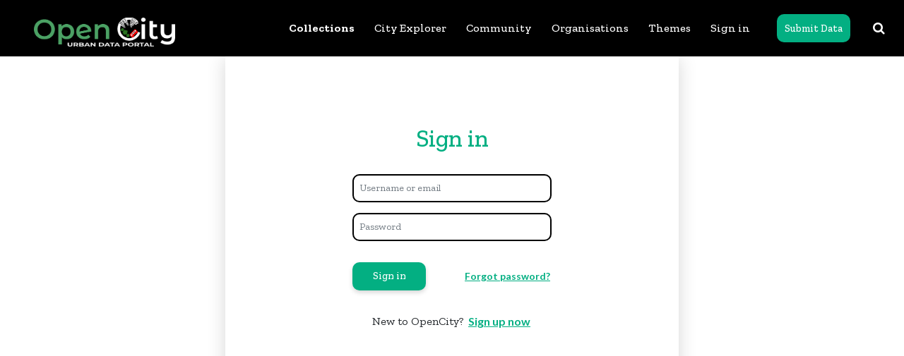

--- FILE ---
content_type: text/html; charset=utf-8
request_url: https://data.opencity.in/user/login?came_from=https://data.opencity.in/dataset/karnataka-and-bengaluru-stamps-and-duties-registrar-offices-maps
body_size: 3996
content:
<!DOCTYPE html>
<!--[if IE 9]> <html lang="en" class="ie9"> <![endif]-->
<!--[if gt IE 8]><!--> <html lang="en"> <!--<![endif]-->
  <head>
    <link rel="stylesheet" type="text/css" href="/fanstatic/vendor/:version:2021-02-25T11:43:38.79/select2/select2.css" />
<link rel="stylesheet" type="text/css" href="/fanstatic/css/:version:2021-02-25T11:43:38.76/main.min.css" />
<link rel="stylesheet" type="text/css" href="/fanstatic/vendor/:version:2021-02-25T11:43:38.79/font-awesome/css/font-awesome.min.css" />
<link rel="stylesheet" type="text/css" href="/fanstatic/ckanext-geoview/:version:2023-12-07T09:22:37.23/css/geo-resource-styles.css" />
<link rel="stylesheet" type="text/css" href="/fanstatic/ckanext-scheming/:version:2021-04-14T08:40:25.66/styles/scheming.css" />

    
    <meta charset="utf-8" />
      <meta name="generator" content="ckan 2.8.2" />
      
    <meta name="viewport" content="width=device-width, initial-scale=1.0, minimum-scale=1.0">


    <!-- Primary Meta Tags -->
    <meta name="title" content="OpenCity - Urban Data Portal">
    <meta name="description" content="OpenCity aspires to bring in visibility and transparency into urban local governance and enable data based decision making in cities.">

    <!-- Open Graph / Facebook -->
    <meta property="og:type" content="website">
    <meta property="og:url" content="https://opencity.in/">
    <meta property="og:title" content="OpenCity - Urban Data Portal">
    <meta property="og:description" content="OpenCity aspires to bring in visibility and transparency into urban local governance and enable data based decision making in cities.">
    <meta property="og:image" content="https://data.opencity.in/images/Open_City_Icon.png">

    <!-- Twitter -->
    <meta property="twitter:card" content="summary_large_image">
    <meta property="twitter:url" content="https://opencity.in/">
    <meta property="twitter:title" content="OpenCity - Urban Data Portal">
    <meta property="twitter:description" content="OpenCity aspires to bring in visibility and transparency into urban local governance and enable data based decision making in cities.">
    <meta property="twitter:image" content="https://data.opencity.in/images/Open_City_Icon.png">


    <title>Sign in - OpenCity - Urban Data Portal</title>

    
    <link rel="shortcut icon" type="image/jpg" href="/images/Open_City_Icon.png"/>

  
  
    
      
    
    
    

  

  <!-- Bootstrap -->
  <link rel="stylesheet" href="https://cdn.jsdelivr.net/npm/bootstrap@4.5.3/dist/css/bootstrap.min.css" 
    integrity="sha384-TX8t27EcRE3e/ihU7zmQxVncDAy5uIKz4rEkgIXeMed4M0jlfIDPvg6uqKI2xXr2" crossorigin="anonymous">
  <!-- Filepond stylesheet -->
  <link href="https://unpkg.com/filepond/dist/filepond.css" rel="stylesheet">
  <!-- Snackbar -->
  <link rel="stylesheet" href="https://cdnjs.cloudflare.com/ajax/libs/node-snackbar/0.1.16/snackbar.min.css" 
    integrity="sha512-pKdIPri9vb1aqcci9Rsl1xO7n74wHe5+RMcqRufN36EnXVtOsbct0VKDtBdhAnSCqZeny2jiZBSpXp0iDSzZ+Q==" crossorigin="anonymous" />

  <link rel="stylesheet" href="/css/common.css" />
  <link rel="stylesheet" href="/css/footer.css" />
  <link rel="stylesheet" href="/css/header.css" /> 
  <link rel="stylesheet" href="/css/dataset.css" />
  <link rel="stylesheet" href="/css/group.css" />
  <link rel="stylesheet" href="/css/organization.css" />
  <link rel="stylesheet" href="/css/contact.css" />  
  <link rel="stylesheet" href="/css/about.css" />  
  <link rel="stylesheet" href="/css/multiselect.css" />
  <link rel="preconnect" href="https://fonts.gstatic.com">
  <link rel="stylesheet" href="https://fonts.googleapis.com/css2?family=Zilla+Slab:ital,wght@0,300;0,400;0,500;0,600;0,700;1,300;1,400;1,500;1,600;1,700&display=swap">
  <link rel="stylesheet" href="https://fonts.googleapis.com/css2?family=Lato:ital,wght@0,100;0,300;0,400;0,700;0,900;1,100;1,300;1,400;1,700;1,900&display=swap">
  <link href="https://fonts.googleapis.com/css2?family=Montserrat:wght@300;400;500;700&display=swap" rel="stylesheet">


    
      
      
    
    
  </head>

  
  <body data-site-root="https://data.opencity.in/" data-locale-root="https://data.opencity.in/" >

    
    <header class="site-header">    
    <nav class="navbar navbar-expand-lg navbar-dark">
        <button class="navbar-toggler mr-4" type="button" data-toggle="collapse" data-target="#navbarNavAltMarkup" aria-controls="navbarNavAltMarkup" aria-expanded="false" aria-label="Toggle navigation">
            <span class="navbar-toggler-icon"></span>
        </button>
        <a class="navbar-brand" href="https://opencity.in/"><img class="navbar-logo" alt="Brand" src="/images/open-city-logo.png"></a>
        
        <div class="collapse navbar-collapse sidebar" id="navbarNavAltMarkup">
            <button class="navbar-toggler" type="button" data-toggle="collapse" data-target="#navbarNavAltMarkup" aria-controls="navbarNavAltMarkup" aria-expanded="false" aria-label="Toggle navigation">
                <i class="fa fa-long-arrow-left d-lg-none"></i>
            </button>
            <div class="navbar-nav ml-auto align-items-lg-center">
                <a class="nav-item nav-link active" href="/dataset">Collections</a>
                <a class="nav-item nav-link" href="/pages/city-explorer">City Explorer</a>
                <a class="nav-item nav-link" target="_blank" href="https://community.opencity.in/">Community</a>
                <a class="nav-item nav-link" href="/organization">Organisations</a>
                <a class="nav-item nav-link" href="/group">Themes</a>
                
                   <a class="nav-item nav-link" href="/user/login">Sign in</a>
                
                
                <a class="btn-primary text-sm btn-link-md ml-lg-4" href="/submit-data">Submit Data</a>
            </div>
       </div>     
       
       


<div class="search-container ml-4">
    <i class="fa fa-search toggler"></i>
    <div class="search hide">
        <input id="header_search" class="form-control" placeholder="Search for data or documents">
    </div>
</div>
    </nav>
</header>
  <div class="site-container">
    
        
  <section class="login-page">
    



<form action="/login_generic?came_from=https%3A//data.opencity.in/dataset/karnataka-and-bengaluru-stamps-and-duties-registrar-offices-maps" method="post" class="login-form">
    

    <h1 class="text-green text-center mb-4 pb-4">Sign in</h1>

    <input class="form-control" name="login" id="field-login" type="text" placeholder="Username or email" required/>
    <input class="form-control mt-4" name="password" id="field-password" type="password" placeholder="Password" required/>

    <div class="d-flex flex-column flex-sm-row align-items-center justify-content-center pt-4 pb-4">
        
            <button class="btn-primary btn-sm-large mt-4 mb-4 mb-sm-0
            " type="submit">Sign in</button>
        
        <a href="/user/reset" class="link ml-sm-auto mt-4">Forgot password?</a>
    </div>
        
    <div class="d-flex flex-column flex-sm-row align-items-center justify-content-center">
        <p class="mt-4 mb-0">New to OpenCity?</p>
	
	<a href="/contact" class="link highlight mt-4 ml-2">Sign up now</a>
    </div>
</form>
  </section>
             
    
      <footer class="site-footer">
    <div class="container-fluid">
        
            <div class="row">
                <div class="col-12 col-md-3 mx-auto">
                    <li class="section-header">
                        <h6>INITIATIVE BY</h6>
                    </li>
                    <a class="partner-logo" target="_blank" href="https://oorvani.org/"><img class="navbar-logo" alt="Oorvani Foundation" src="/images/oorvani-logo.png"></a>
                    <a class="" target="_blank" href="http://datameet.org/"><img class="navbar-logo" alt="Data Meet" src="/images/datameet.png"></a>

                </div>        
                
                <div class="col-12 col-md-3 mx-auto">
                    <li class="section-header">
                        <h6>NAVIGATE</h6>
                    </li>
                    <li class="nav-item">
                        <a href="/pages/about">About us</a>
                    </li>
                    <li class="nav-item">
                        <a href="/pages/code-of-conduct">Code of Conduct</a>
                    </li>
                    
                    <li class="nav-item">
                        <a href="/contact">Contact</a>
                    </li>
                    <li class="nav-item">
                        <a href="/datarequest/new">Request Data</a>
                    </li>
                    
                    <li class="nav-item">
                        <a target="_blank" href="https://oorvani.org/support-us">Support us</a>
                    </li>
                </div>     
                
                <div class="col-12 col-md-3 mx-auto">
                    <li class="section-header">
                        <h6>SOCIAL MEDIA</h6>
                    </li>
                    <div class="social-icon-palette">
                        <a target="_blank" href="https://www.facebook.com/opencity.in/"><i class="fa fa-facebook fa-circled mx-4"></i></a>
                        <a target="_blank" href="https://twitter.com/opencity_in/"><i class="fa fa-twitter fa-circled mx-4"></i></a>
                    </div>                    
                    <a class="btn-primary btn-mini mt-4" href="/feedback">Give Feedback</a>
                </div>     

                <div class="col-12 col-md-3 mx-auto">
                    <li class="section-header">
                        <h6>SUBSCRIBE TO OUR NEWSLETTER</h6>
                    </li>
                    <input  id="subscribe-input" type="text" class="w-100 input-rounded"/>
                    <button id="subscribe-btn" class="btn-primary">Subscribe</button>                   
                </div>  
            </div>

            <p class="copyright">
                <a href="/pages/privacy-policy">Privacy policy</a> 
                <span class="dot"></span> 
                <a href="/pages/license">License</a> 
                <span class="dot"></span> 
                <i class="fa fa-copyright"></i> OpenCity 2020
            </p>

         <!-- Global site tag (gtag.js) - Google Analytics -->
         <script async src="https://www.googletagmanager.com/gtag/js?id=UA-228719709-1"></script>
         <script>
             window.dataLayer = window.dataLayer || [];
             function gtag(){dataLayer.push(arguments);}
                gtag('js', new Date());

                gtag('config', 'UA-228719709-1');
         </script>

        

        
            
        
    </div>    
</footer>


    </div>
    
    
    
      
    
  
  
    
    
    
        
        
        <div class="js-hide" data-module="google-analytics"
             data-module-googleanalytics_resource_prefix="">
        </div>
    

  
  <script src="https://code.jquery.com/jquery-3.5.1.slim.min.js" 
    integrity="sha384-DfXdz2htPH0lsSSs5nCTpuj/zy4C+OGpamoFVy38MVBnE+IbbVYUew+OrCXaRkfj" crossorigin="anonymous"></script>
  <script src="https://cdn.jsdelivr.net/npm/bootstrap@4.5.3/dist/js/bootstrap.bundle.min.js" 
    integrity="sha384-ho+j7jyWK8fNQe+A12Hb8AhRq26LrZ/JpcUGGOn+Y7RsweNrtN/tE3MoK7ZeZDyx" crossorigin="anonymous"></script>

  
  <script src="https://cdnjs.cloudflare.com/ajax/libs/clipboard.js/2.0.6/clipboard.min.js"></script>
  <!-- Snackbcar library -->
  <script src="https://cdnjs.cloudflare.com/ajax/libs/node-snackbar/0.1.16/snackbar.min.js" 
    integrity="sha512-iILlngu0qmiyIkOH6MV1RWSya+DL2uzo0cb/nKR4hqwz9H+Xnop1++f8TMw1j5CdbutXGkBUyfRUfg/hmNBfZg==" crossorigin="anonymous"></script>
  <!-- Load FilePond library -->
  <script src="https://unpkg.com/filepond/dist/filepond.js"></script>

  
  
  


      
  <script>document.getElementsByTagName('html')[0].className += ' js';</script>
<script type="text/javascript" src="/fanstatic/vendor/:version:2021-02-25T11:43:38.79/jquery.min.js"></script>
<script type="text/javascript" src="/fanstatic/vendor/:version:2021-02-25T11:43:38.79/:bundle:bootstrap/js/bootstrap.min.js;jed.min.js;moment-with-locales.js;select2/select2.min.js"></script>
<script type="text/javascript" src="/fanstatic/base/:version:2021-02-25T11:43:38.77/:bundle:plugins/jquery.inherit.min.js;plugins/jquery.proxy-all.min.js;plugins/jquery.url-helpers.min.js;plugins/jquery.date-helpers.min.js;plugins/jquery.slug.min.js;plugins/jquery.slug-preview.min.js;plugins/jquery.truncator.min.js;plugins/jquery.masonry.min.js;plugins/jquery.form-warning.min.js;plugins/jquery.images-loaded.min.js;sandbox.min.js;module.min.js;pubsub.min.js;client.min.js;notify.min.js;i18n.min.js;main.min.js;modules/select-switch.min.js;modules/slug-preview.min.js;modules/basic-form.min.js;modules/confirm-action.min.js;modules/api-info.min.js;modules/autocomplete.min.js;modules/custom-fields.min.js;modules/data-viewer.min.js;modules/table-selectable-rows.min.js;modules/resource-form.min.js;modules/resource-upload-field.min.js;modules/resource-reorder.min.js;modules/resource-view-reorder.min.js;modules/follow.min.js;modules/activity-stream.min.js;modules/dashboard.min.js;modules/resource-view-embed.min.js;view-filters.min.js;modules/resource-view-filters-form.min.js;modules/resource-view-filters.min.js;modules/table-toggle-more.min.js;modules/dataset-visibility.min.js;modules/media-grid.min.js;modules/image-upload.min.js;modules/followers-counter.min.js"></script>
<script type="text/javascript" src="/fanstatic/base/:version:2021-02-25T11:43:38.77/tracking.min.js"></script>
<script type="text/javascript" src="/fanstatic/ckanext-googleanalytics/:version:2022-04-13T05:18:30.56/googleanalytics_event_tracking.js"></script>
<script type="text/javascript" src="/fanstatic/opencity/:version:2022-05-12T11:52:04.23/:bundle:multiselect_min.js;opencity_theme.js"></script></body>
</html>

--- FILE ---
content_type: text/css
request_url: https://data.opencity.in/css/common.css
body_size: 22362
content:
/* ---------------------- Site Fonts ------------------- */
/* Lato */
.lato-thin {
    font-family: 'Lato', sans-serif !important;
    font-weight: 100 !important;
}
.lato-thin_italic {
    font-family: 'Lato', sans-serif !important;
    font-weight: 100 !important;
    font-style: italic !important;
}
.lato-light {
    font-family: 'Lato', sans-serif !important;
    font-weight: 300 !important;
}
.lato-light_italic {
    font-family: 'Lato', sans-serif !important;
    font-weight: 300 !important;
    font-style: italic !important;
}
.lato-regular {
    font-family: 'Lato', sans-serif !important;
    font-weight: 400 !important;
}
.lato-regular_italic {
    font-family: 'Lato', sans-serif !important;
    font-weight: 400 !important;
    font-style: italic !important;
}
.lato-bold {
    font-family: 'Lato', sans-serif !important;
    font-weight: 700 !important;
}
.lato-bold_italic {
    font-family: 'Lato', sans-serif !important;
    font-weight: 700 !important;
    font-style: italic !important;
}
.lato-black {
    font-family: 'Lato', sans-serif !important;
    font-weight: 900 !important;
}
.lato-black_italic {
    font-family: 'Lato', sans-serif !important;
    font-weight: 900 !important;
    font-style: italic !important;
}

/* Zilla slab */
.zillaslab-light {
    font-family: 'Zilla Slab', serif !important;
    font-weight: 300 !important;
}
.zillaslab-light_italic {
    font-family: 'Zilla Slab', serif !important;
    font-weight: 300 !important;
    font-style: italic !important;
}
.zillaslab-regular {
    font-family: 'Zilla Slab', serif !important;
    font-weight: 400 !important;
}
.zillaslab-regular_italic {
    font-family: 'Zilla Slab', serif !important;
    font-weight: 400 !important;
    font-style: italic !important;
}
.zillaslab-medium {
    font-family: 'Zilla Slab', serif !important;
    font-weight: 500 !important;
}
.zillaslab-medium_italic {
    font-family: 'Zilla Slab', serif !important;
    font-weight: 500 !important;
    font-style: italic !important;
}
.zillaslab-semibold {
    font-family: 'Zilla Slab', serif !important;
    font-weight: 600 !important;
}
.zillaslab-semibold_italic {
    font-family: 'Zilla Slab', serif !important;
    font-weight: 600 !important;
    font-style: italic !important;
}
.zillaslab-bold {
    font-family: 'Zilla Slab', serif !important;
    font-weight: 700 !important;
}
.zillaslab-bold_italic {
    font-family: 'Zilla Slab', serif !important;
    font-weight: 700 !important;
    font-style: italic !important;
}

* {
    font-family: 'Zilla Slab', sans-serif;
}

body {
    background-color: #FFFFFF;
    display: flex; 
    flex-direction: column;
    border: none;
}
body .site-container {
    min-height: calc(100vh - 80px);
    overflow: auto;
    background: #FFFFFF;
    position: relative;
}

a {
    font-size: 14px;
    cursor: pointer;
}
li, p, td, tr, label {
    font-size: 16px;
}
h5, h6 {
    font-size: 18px;
}
h3, h4 {
    font-size: 20px;
} 
h2 {
    font-size: 28px;
}
h1 {
    font-size: 34px;
}
strong, b {
    font-weight: 600 !important;
}

a.link, .resource_additional_info a {
    text-decoration: underline;
    padding: 2px;
    color: #03AF82; 
    font-weight: bold;
    font-family: 'Lato'
}
a.link {
    text-decoration: underline;
    padding: 2px;
    color: #03AF82; 
    font-weight: bold;
    font-family: 'Lato'
}
a.text-primary:focus, a.text-primary:hover {
    color: #000000 !important;
}
.alert {
    font-size: 14px;
}

a.highlight {
    font-size: 16px;
}
a.link:hover, a.link:focus, a.link:active {
    color: #03AF82;
}

.container-fluid, .container {
    width: 95%;
}
@media(max-width: 576px) {
    /* .container-fluid, .container {
        width: 100%;
    } */
    div[role="main"] {
        padding-bottom: 450px;
    }
}
.background-grey {
    background-color: #F9FAF3 !important;
}
.mt-60 {
    margin-top: 60px !important;
}
.mt-50 {
    margin-top: 50px !important;
}
.mt-40 {
    margin-top: 40px !important;
}
.mb-60 {
    margin-bottom: 60px !important;
}
.mb-50 {
    margin-bottom: 50px !important;
}
.mb-40 {
    margin-bottom: 40px !important;
}

.container-fluid .flash-messages, .container .flash-messages {
    /* display: none; */
}

.show-always {
   opacity:1 !important;
}

div[role="main"] {
    background: #FFFFFF;
    padding-bottom: 50px;
}

.btn-group-toggler {
    min-width: 0 !important;
    border-top-left-radius: 0 !important;
    border-bottom-left-radius: 0 !important;
}

.primary header.page-header {
    /* display: none; */
}

.btn-primary {
    min-width: 104px;
    min-height: 40px;
    background: #03AF82 0% 0% no-repeat padding-box;
    box-shadow: 0px 3px 6px #00000029;
    border-radius: 10px;
    color: #FFFFFF !important;
    font-size: 14px;
    font-weight: 500;
    border: none;
    outline: 0 !important;
    display: flex;
    align-items: center;
    justify-content: center;
    text-decoration: none !important;
}
/*.btn {
    display: inline;
}*/
.btn-primary:hover, .btn-primary:focus, .btn-primary:active {
    color: #fff;
    background-color: #03AF82;
    border-color: #03AF82;
    box-shadow: none;
}
.btn-primary .fa {
    color: #FFFFFF;
}

.btn-inverted {
    min-width: 104px;
    min-height: 40px;
    border: 1px solid #03AF82;
    box-shadow: 0px 3px 6px #00000029;
    border-radius: 10px;
    color: #03AF82 !important;
    font-size: 14px;
    font-weight: 500;
    padding: 0 15px;
    background-color: #FFFFFF;
    outline: 0 !important;
    display: flex;
    align-items: center;
    justify-content: center;
    text-decoration: none !important;
}
.btn-inverted .fa{
    margin-right: 5px;
}
.btn-primary.disabled, .btn-inverted.disabled {
    cursor: pointer;
    pointer-events: none;
    background: #9E9E9E !important;
}
@media (max-width: 576px) {
    .btn-sm-large {
        min-width: 232px;
    }
}
.btn-lg-large {
    width: 232px;
}

@media (max-width: 991.92px) {
    .btn-link-md {
        background: none;
        box-shadow: none;
        padding: 20px;
        text-transform: uppercase;
        justify-content: left;
        text-decoration: underline;
        background-color: transparent !important;
        color: #03AF82 !important;
        font-size: 16px !important; 
    }    
}
.btn-mini {
    min-height: 24px;
    display: inline-flex;
    font-size: 13px;
    padding: 2px 14px;
}


.input-rounded {
    border-radius: 16px;
}

.fa {
    color: #03AF82;
}

/* Row Wrapper */
.row.wrapper {
    margin-left: 0;
    margin-right: 0;
}

/* Pagination */
.pagination-wrapper {
    border: none;
    margin: 30px 0;
}
.pagination > li > a {
    border: 1px solid #03AF82;
    background: none;
    border-radius: 50% !important;
    margin: 5px;
    color: #03AF82;
    width: 30px;
    height: 30px;
    display: flex;
    align-items: center;
    justify-content: center;
    font-size: 13px;
}
.pagination > li.active > a, 
.pagination > li > a:hover,
.pagination > li > a:focus {
    border: 1px solid #03AF82;
    background-color: #03AF82;
    color: #FFFFFF;
}
.pagination > li.control > a {
    border: none;
    width: auto;
    border-radius: 0;
    background: none;
    display: flex;
    align-items: center;
    color: #000000;
    font-weight: 600;
    font-family: 'Lato', sans-serif !important;
}
.pagination > li.control > a > i {
    padding: 0 5px;
    color: #000000;
}
.pagination > li.disabled > a, 
.pagination > li.disabled > a > i {
    border: none !important;
    background: none !important;
    color: #777777 !important;
}

/* Tags */
.tag-list {
    display: inline-block;
    background: none;
    border: none;
    box-shadow: none;
    padding: 0px;
}
.tag-list .tag {
    font-size: 11px;
    font-weight: 600;
    padding: 5px;
    border-radius: 5px;
    display: inline-block;
    margin: 0;
    box-shadow: none !important;
    background-color: #FFFFFF;
}
.tag-list .tag:focus,
.tag-list .tag:hover {
    background-color: #f6f6f6;
    color: #000000;   
}
.tag-list li .organization-tag {
    border: 1px solid #FA991C;
}
.tag-list li .group-tag {
    border: 1px solid #03AF82;
}

/* Font Icon */
.fa.fa-circled {
    background: #03AF82;
    color: #FFFFFF;
    width: 26px;
    height: 26px;
    border-radius: 50%;
    padding: 7px;
    font-size: 14px;
}
.fa.fa-inverted {
    border: solid 1px #03AF82;
    width: 30px;
    height: 30px;
    display: flex;
    align-items: center;
    justify-content: center;
    border-radius: 50%;
}
.fa-facebook.fa-circled {
    padding-left: 9px !important;
}
.fa.fa-circled.fa-2x {
    width: 34px;
    height: 34px;
    font-size: 18px;
    padding: 9px;
}
.fa-facebook.fa-circled.fa-2x {
    padding-left: 12px !important;
}

/* Text */
.text-primary {
    color: #000000 !important;
}
.text-secondary {
    color: #9E9E9E !important;
}
.text-danger {
    color: #FC0000 !important;
}
.text-green {
    color: #03AF82 !important;
}
.text-orange {
    color: #FA991C !important;
}
.text-sm {
    font-size: 14px;
}


/* Dataset detail */
.dataset-tag {
    border-radius: 10px;
    background-color: #F0F1EE;
    padding: 6px 10px;
    margin: 0 10px;
    display: -webkit-box;
    -webkit-line-clamp: 1;
    -webkit-box-orient: vertical;
    overflow: hidden;
}
.dataset-info {
    margin: 16px 0;
}
.dataset-info p {
    margin: 0px;
}

/* Dropdowns */
.dropdown {
    display: inline-block;
}
.dropdown button {
    font-weight: 500;
    box-shadow: none !important;   
    min-width: 120px !important; 
}
.dropdown button:after {
    content: "\f078";
    padding-left: 5px;
    color: #FFFFFF;
    font-family: FontAwesome;
    font-size: 12px;
    border: none;
    flex: 1;
    text-align: right;
}
.dropdown.show button:after {
    content: "\f077";
}
.dropdown-menu {
    padding: 0;
    border: none;
    left: auto !important;
    right: 0 !important;
    top: 40px !important;
    border-radius: 10px;
    overflow: hidden;
    max-width: 300px;
    transform: none !important;
    font-family: 'Lato';
}
.page_primary_action .dropdown-toggle::after {
    content: none;
}
.page_primary_action .dropdown-menu{
    right: auto !important;
}
.dropdown-item a {
    display: flex;
    align-items: center;
    color: #000000;
    font-size: 14px;
    padding: 10px !important;
    text-decoration: none !important;
    background: none !important;
    text-overflow: ellipsis;
    overflow: hidden;
    font-family: 'Lato';
}
.dropdown-item strong {
    display: flex;
    align-items: center;
    color: #000000;
    font-size: 14px;
    padding: 10px !important;
    text-decoration: none !important;
    background: none !important;
    text-overflow: ellipsis;
    overflow: hidden;
    font-family: 'Lato';
}
.dropdown-item a i {
    padding-right: 10px;
}
.dropdown-item:not(:last-of-type) {
    border-bottom: 1px solid #EFEFEF;
}
.dropdown-item.active, .dropdown-item:active {
    color: #fff;
    text-decoration: none;
    background-color: #03AF82;
}
/* Dropdown sort, filter */
.dropdown-light button, .dropdown-light button:hover, .dropdown-light button:hover {
    background: #F9FAF3 !important;
    border: 1px solid #03AF82 !important;
    border-radius: 5px !important;
    color: #03AF82 !important;
}
.dropdown-light button:after {
    color: #03AF82 !important;
}
.dropdown-light ul {
    transform: translate3d(45px, 0px, 0px) !important;
}
.dropdown-light li {
    min-width: 150px;
}
.dropdown-bg-none button, .dropdown-bg-none button:hover, .dropdown-bg-none button:focus {
    background: none !important;
    background-color: transparent !important;
    border: none !important;
    box-shadow: none !important;    
    color: #000000 !important;
    font-family: 'Lato', sans-serif !important;
    font-weight: 700 !important;
}
.dropdown-bg-none button:after {
    color: #000000;
    text-align: left;
}


/* Carousels */
.carousel-inner > .item iframe {
    width: 100%;
    min-height: 650px;
}
.carousel .carousel-control {
    position: relative;
    width: 100%;
    padding: 10px 30px;
    opacity: 1;
    display: flex;
    align-items: center;
    justify-content: center;
    text-shadow: none;
}
.carousel .carousel-control span {
    display: inline-block;
    padding: 0 10px;
    font-size: 14px;
    color: #000000;
    font-weight: 600;
} 
.carousel-indicators {
    bottom: 60px;
    margin: 0 !important;
    display: flex;
    align-items: center;
    width: 100%;
}
.carousel-indicators li {
    margin: 10px;
    width: 10px;
    height: 10px;
    border: none;
    background-color: #03AF82;
}

.divider {    
    height: 2px;
    background: #03AF82;
    box-shadow: 0px 3px 6px #00000029;
    margin: 15px 0;
    border-radius: 5px;
}

/* Tabs CSS */
.tab-content {
    display: inherit !important;
    padding: 30px 0;
}
.nav-tabs {
    background: #F9FAF3;
}
.nav-tabs > li {
    padding-right: 15px;
}
.nav-tabs > li > a {
    border: none !important;
    background: none !important;
    font-size: 20px;
    font-weight: 500;
    color: #222222 !important;
    padding-left: 0;
    padding-right: 0;
}
.nav-tabs > li.active > a {
    color: #03AF82 !important;
    border-bottom: 5px solid #03AF82 !important; 
}


/* Section Header */
.section-header {        
    margin-top: 35px;
    padding: 25px 0;
    margin-bottom: 15px;
}
.section-header h1, .section-header h2 {
    display: flex;
    align-items: center;
    color: #000000;
    font-weight: 600;
}
.section-header hr {
    flex: 1;
    margin: 10px 0 10px 10px;
}


/* Links */
.highlighted-link {
    text-decoration: underline;
    cursor: pointer;
}


/* Others */
.mandatory-indicator:before {
    content: '*';
    color: #FC0000;
    font-size: 12px;
}

.pagination {    
    justify-content: center;
}

/* Breadcrumbs */
.breadcrumb a, .breadcrumb span {
    color: #000000 !important;
}


/* Not Found Page */
.not-found-page {
    flex-direction: column;
    align-items: center;
    width: 100%;
    display: flex;
    justify-content: center;
    padding: 60px 60px 180px;
    margin-top: -50px;
}
.not-found-page h3 {
    margin: 10px;
    font-size: 24px;
    font-weight: 700;
    text-align: center;
}
.not-found-page p {
    font-size: 24px;
    font-weight: 400;
    margin-bottom: 30px;
    text-align: center;
}
.not-found-page a {
    padding: 10px 20px;
    margin: 10px 30px;
    text-decoration: none;
    cursor: pointer;
    display: inline-block;
}
.not-found-page .indicator {
    font-size: 300px;
    font-weight: 700;
    line-height: 200px;
    color: #03AF82;
    margin-bottom: 56px;
}
.not-found-page .indicator:before {
    content: 'X \00a0 \00a0 X';
    font-size: 14px;
    position: absolute;
    left: calc(50% - 12px);
    top: 20px;
}
.not-found-page .indicator:after {
    content: '(';
    font-size: 18px;
    position: absolute;
    left: calc(50%);
    top: 40px;
    transform: rotate(90deg);
    font-weight: bold;
}

.flex {
    flex: 1;
}

.btn-danger, .btn-success {
    border-radius: 5px;
    min-width: 60px;
    padding: 5px;
}


/* Table */
.table-striped tbody tr:nth-of-type(odd) {
    background: none;
}
.table-striped tbody tr td:first-of-type {
    text-transform: capitalize;
}

/* nav simple */
.nav-simple > li, .nav-aside > li {
    border-bottom: 0;
}
.nav.nav-simple .nav-item.active > a, .nav-aside li.active a {
    background-color: #03AF82;
}
.nav.nav-simple .nav-item.active > a:before, .nav-aside li.active a:before {
    border-left-color: #03AF82;    
}

/* login-form, register form */
.login-page, .register-page, .feedback-page {
    max-width: 642px;
    background: #FFFFFF;
    box-shadow: 0px 3px 25px #00000029;
    padding: 6% 5%;
    margin: 0 auto;
    min-height: 900px;
    display: flex;
    flex-direction: column;
    align-items: center;
}
.login-form, .register-form, .feedback-form {
    padding: 20px;
    margin: 0 auto;
}
.login-form input, .register-form input, .feedback-form input, .feedback-form textarea {
    height: 40px;
    border: 2px solid #000000;
    border-radius: 10px;
    font-size: 14px;
    background: #FFFFFF !important;
    outline: 0 !important;
    min-width: 282px;
}
.feedback-form textarea {
    background: #FFFFFF;
    box-shadow: 3px 3px 4px #00000029;
    border: 2px solid #000000;
    width: 100%;
    height: 135px;
    resize: none;
    border-radius: 8px;
    padding: 8px;
    outline: none !important;
    font-size: 14px;
}
.feedback-form label {
    margin-top: 20px;
}
.feedback-form label:after {
    display: none;
}
.feedback-form .dropdown {
    margin-top: 30px;
}
.feedback-form .dropdown button {
    border: 2px solid #000000;
    color: #000000;
}
.feedback-form .dropdown button::after {
    color: #000000;
}
.feedback-form .dropdown ul {
    transform: translate3d(-25px, 0px, 0px) !important;
}

/* Logout Page */
.logout-page {
    min-height: calc(100vh - 420px);
}
.logout-page .content {
    max-width: 500px;
    margin: 0 auto;
    text-align: center;
    box-shadow: 0px 3px 25px #00000029;
    padding: 25px;
    border-radius: 10px;
}

/* Search Open */
.search-container {
    position: relative;
}
.search-container .toggler {
    width: 50px;
    height: 50px;
    border-radius: 50%;
    display: flex;
    align-items: center;
    color: #FFFFFF;
    justify-content: center;
    font-size: 18px;
    cursor: pointer;
}
.search-container .toggler-open {
    background: #03AF82;
}
.search-container .search {
    position: absolute;
    top: 70px;
    right: 0px;
    height: 45px;
    min-width: 320px;
    border-radius: 5px;
    box-shadow: 6px 6px 6px #00000029;
}
.toggler-open + .search:before{
    content: '';
    color: #FFFFFF;
    width: 0;
    height: 0;
    border-left: 20px solid transparent;
    border-right: 20px solid transparent;
    border-bottom: 20px solid white;
    position: absolute;
    top: -15px;
    right: 6px;
}

.search-container .search input {
    height: 45px;
    border-radius: 5px;
    font-size: 14px;
    border: none;
    border-left: solid 3px #03AF82;
}


/* Form Links */
.form-links .form-link-remover, .form-links .form-link-adder {
    cursor: pointer;
}
.form-links .input-container {
    display: flex;
    align-items: center;
    height: 42px;
    border: 1px solid #032539;
    border-radius: 10px;
    font-size: 14px;
    background: #FFFFFF !important;
    outline: 0 !important;
    width: 100%;
    padding: 0 5px;
}
.form-links .input-container input {
    border: none !important;
}
.form-links .input-container input:focus {
    outline: none !important;
    box-shadow: none !important;
}
.form-links .input-container:before {
    content: '';
    background: url('/images/insert_link.svg') !important;
    width: 40px;
    height: 30px;
    display: inline-block;
}


/* Custom File Input */
.custom-file-input {
    border: none !important;
    width: auto !important;
    height: 55px !important;
    margin: 10px 0 10px -5px;
    opacity: 1;
    visibility: hidden;
}
.custom-file-input::before {
    content: 'Upload file';
    display: inline-block;
    outline: none;
    white-space: nowrap;
    cursor: pointer;
    font-weight: 700;
    font-size: 14px;
    height: 50px;
    color: #03AF82;
    padding: 14px 20px;   
    text-decoration: underline;
    visibility: visible;
    background: #FFFFFF;
    box-shadow: 0px 3px 6px #00000029;
    border: 1px solid #D2D2D2;
    border-radius: 10px;
    margin-left: 5px;
}
.custom-file-input:hover::before {
    border: 1px solid #03AF82;
}
.custom-file-input:active::before {
    background: #FFFFFF;
}


/* Filter list */
.filter-list .facet {
    font-size: 14px;
    font-weight: bold;
    margin-right: 5px;
}
.filter-list .filtered.pill {
    font-size: 12px;
    color: #03AF82;
    border: solid 1px #03AF82;
    background: none;
}

/* Form Actions */
.form-actions {
    display: flex;
    justify-content: flex-end;
}

.cursor-pointer {
    cursor: pointer;
}


/* Filepond */
.filepond--credits {
    display: none;
}
.filepond--panel-root {
    background: none;
}
.filepond--drop-label {
    max-width: 200px;
    background: #FFFFFF 0% 0% no-repeat padding-box;
    box-shadow: 0px 3px 6px #00000029;
    border: 1px solid #D2D2D2;
    border-radius: 10px;
    color: #03AF82;
}
.filepond--drop-label.filepond--drop-label label {
    display: none;
}
.filepond--root .filepond--drop-label:after {
    content: 'Upload file';
    font-size: 16px;
    text-decoration: underline;
    font-weight: bold;
}
.filepond--list.filepond--list {
    top: 0;
    left: 0;
    margin: 10px 0;
}
.filepond--item {
    position: relative;
    transform: none !important;
    padding: 0;
    margin: 10px 0;
    height: auto !important;
}
.filepond--file-info .filepond--file-info-main {
    font-size: 14px;
    color: #222222;
    opacity: 0.8;
}
.filepond--file-info .filepond--file-info-sub {
    font-size: 12px;
    color: #222222;
    opacity: 0.4;
}
.filepond--file-wrapper.filepond--file-wrapper {
    background: #F9FAF3 !important;
    border: 1px solid #03AF82 !important;
    border-radius: 5px;
}
.filepond--file-action-button.filepond--file-action-button {
    width: 2.625em;
    height: 2.625em;
}
.filepond--file {
    align-items: center;
}
.filepond--file-info {
    margin-left: 20px;
}


/* Confirmation page */
.confirmation-page {
    max-width: 928px;
    width: 100%;
    background: #FFFFFF 0% 0% no-repeat padding-box;
    box-shadow: 0px 3px 25px #00000029;
    padding: 20px;
    margin: 0 auto;
    min-height: calc(100vh - 80px);
    display: flex;
    flex-direction: column;
    align-items: center;
}  

.confirmation-page .thanks-container { 
    border: 4px solid #F0F1EE;
    border-radius: 10px;
    display: flex;
    flex-direction: column;
    align-items: center;
    padding: 30px;
}

.confirmation-page .thanks-container h1 {
    color: #03AF82;
    text-align: center;
}

.confirmation-page .thanks-container p {
    text-align: center;
}

.data_action{
     width: 15%;
     margin-left: 85%;
}

.content_action a{
    font-size:15px;
}


.controls > div {
	   height: 50px;
}

@media(max-width: 576px) {
   .data_action {
     width: 100%;
     margin-left: 0px;
  }
}


@media(max-dth: 720px) {
   .site-footer .section-header h6 {
    margin-top: 20px;
  }
  .site-footer .container-fluid {
    text-align: center;
  }
  .site-footer .social-icon-palette, .site-footer #subscribe-btn {
    margin-left: auto;
    margin-right: auto;
  }
}





--- FILE ---
content_type: text/css
request_url: https://data.opencity.in/css/footer.css
body_size: 1995
content:
.site-footer  {
    background-color: #000000;
    /* position: absolute;
    bottom: 0; */ 
    width: 100%;
    min-height: 258px;
}

.site-footer::before {
    height: 0;
}

.site-footer .nav-item, .site-footer .section-header {
    display: inherit;
    margin-top: 0;
    margin-bottom: 10px;
    padding: 0;
}
.site-footer .nav-item {
    margin-bottom: 0;
}
.site-footer .section-header h6 {
    display: inline-block;
    letter-spacing: 0px;
    color: #F7ECEC;
    padding-bottom: 5px;
    font-size: 16px;
    border-bottom: 1px solid #03AF82;
    font-weight: 600;
}
.site-footer .nav-item a {
    font-size: 13px;
    letter-spacing: 0px;
    color: #FFFFFF;
    padding: 2px 0;
    margin: 2px 0;
    font-weight: 500;
    text-decoration: none;
}
.site-footer input {
    width: 157px;
    height: 37px;
    background: #FFFFFF;
    margin-bottom: 14px;
    border: none;
    display: block;
    color: black;
    padding-left: 20px;
    font-size: 16px;
}
.site-footer .container {
    width: 100%;
    padding: 0;
    margin: 0;
    max-width: 100%;
}

/* Copyright */
.site-footer .copyright {
    font-size: 10px;
    margin-top: 30px;
    color: #FFFFFF;
}
.site-footer .copyright i {
    color: #FFFFFF;
}
.site-footer .copyright .dot {
    width: 5px;
    height: 5px;
    background-color: #FFFFFF;
    border-radius: 50%;
    display: inline-block;
    margin: 0 5px;
}
.site-footer .social-icon-palette {
    display: flex;
    max-width: 100px;
}
.site-footer .partner-logo{
    display: block;
    margin-bottom: 20px;
}
.site-footer .partner-logo .navbar-logo{
    background: white;
}
.copyright a{
    text-decoration: none;
    color: white;
}
.copyright a:hover{
    font-weight: bold;
}

@media(max-width: 720px) {
   .site-footer .section-header h6 {
    margin-top: 20px;
  }
  .site-footer .container-fluid {
    text-align: center;
  }
  .site-footer .social-icon-palette, .site-footer #subscribe-btn {
    margin-left: auto;
    margin-right: auto;
  }
}




--- FILE ---
content_type: text/css
request_url: https://data.opencity.in/css/header.css
body_size: 1998
content:
.site-header {    
    background-color: #000000;
} 

.site-header .navbar {
    background: #000000;
    border-radius: 0;
    padding: 14px calc(2.5% + 15px);
    margin: 0 auto;
    z-index: 1000;
    padding-right: 1rem;
}

.site-header .navbar .navbar-collapse {
    padding: 0;
}

.site-header .navbar-brand {
    color: #FFFFFF;
    font-size: 26px;
    padding-left: 0;
    padding-top:10px;
    font-weight: 500;
    flex: 1;
    margin-right:0px;  
}

.site-header .navbar-nav .nav-item {
    margin-right: 18px;
    font-size: 16px;
    color: #FFFFFF !important;
    background: none !important;
    font-family: 'Zilla Slab', serif !important;
    font-weight: 500;
}

.site-header .navbar-nav .nav-item.active, 
.site-header .navbar-nav .nav-item:focus, 
.site-header .navbar-nav .nav-item:hover {
    font-weight: 700;
}

.navbar-logo {
    width: 200px;
    height: auto;
}

 
@media (min-width: 768px) and (max-width: 992px) {
    .site-header .collapse:not(.show) {
        display: none !important;
    }
}
@media (max-width: 992px) {
    .site-header .collapse:not(.show) {
        display: none !important;
    }
    .site-header .sidebar {
        position: fixed;
        top: 0;
        left: 0;
        bottom: 0;
        background: #FFFFFF;
        padding: 20px !important;
        width: 300px;
        display: flex !important;
        align-items: flex-start;
        box-shadow: 1px 2px 5px #00000029;
    }
    /* .site-header .sidebar.collapsing {
        height: 0 !important;
    } */
    .site-header .sidebar .navbar-nav {
        margin: 0 !important;
    }
    .site-header .sidebar .nav-item {
        color: #000000 !important;
        padding: 20px;
        text-transform: uppercase;
    }
    .site-header .navbar-nav .nav-item.active, 
    .site-header .navbar-nav .nav-item:focus, 
    .site-header .navbar-nav .nav-item:hover {
        color: #000000 !important;
    }

    .site-header .search-container {
    margin-left:0px !important;  
   } 

}


--- FILE ---
content_type: text/css
request_url: https://data.opencity.in/css/dataset.css
body_size: 22958
content:
/* ToolBar */
.toolbar {
    padding: 20px 0;
    margin-bottom: 0;
}
.toolbar li a {
    font-size: 13px;
}
.toolbar li i {
    display: none;
}
.toolbar li span {
    display: inherit !important;
}
.toolbar .breadcrumb > li + li:before {
    content: "\f054";
    padding: 0 5px;
    color: #03AF82;
    font-family: FontAwesome;
    font-size: 12px;
}

/* Dataset Search */
.search-form {
    border: none;
    padding-bottom: 0;
    margin-bottom: 35px;
}
.search-form .search-result {
    color: #03AF82;
    font-weight: 700;
}
.search-form .search-input-group, .search-form .form-control {
    margin-bottom: 0;
    box-shadow: 1px 2px 3px #00000029;
    border: 0.5px solid #EFEFEF;
    border-radius: 10px;
}
.search-form .search-input-group input, .search-form .search-input-group button, .search-form .form-control {
    font-size: 13px;
    border: none;
    height: 45px;
    background-color: #FFFFFF !important;
    box-shadow: none;
    outline: none !important;
    border-radius: 10px !important;
}
.search-form .search-input-group .input-group-btn {
    position: absolute;
    right: 30px;
}
.search-form .search-input-group button {
    color: #00BA44;
}
.search-form .control-order-by label::after {
    display: none;
}
.search-form .form-select {
    display: inline-flex;
    align-items: center;
}
.search-form .form-select label {
    margin-bottom: 0;
}
.search-form .form-select select, .search-form button.form-control {
    background: #F9FAF3 !important;
    border: 1px solid #03AF82 !important;
    border-radius: 5px !important;
    color: #03AF82 !important;
    height: 40px;
    font-weight: 500;
}  

/* DataSet List and main section */
.row.wrapper::before {
    display: none;
}
.row.wrapper {
    background: none;
    border-radius: 0;
    border: none;
    box-shadow: none;
    -webkit-box-shadow: none;
}
.row.wrapper .primary {
    width: 100%;
    padding: 0;
    min-height: calc(100vh - 450px);
}
.row.wrapper .primary .module-content {
    padding: 0;
}

/* Data List */
.dataset-item {
    border-bottom: none;
    position: relative;
}
.dataset-item::after {
    position: absolute;
    content: '';
    border-bottom: 1px dashed #03AF82;
    width: 100%;
    transform: translateX(-50%);
    left: 50%;
    bottom: 0;
}
.dataset-item:last-of-type {
    padding-bottom: 20px;
}
.dataset-item .dataset-heading p a {
    margin-right: 5px;
    font-size: 20px;
    color: #333333 !important;
}
.dataset-item .dataset-heading a {
    font-weight: bold;
    text-decoration: none;
}
.dataset-item .doctypes .tag {
    border-radius: 3px;
    width: 46px;
    height: 24px;
    color: #FFFFFF;
    border: none;
    font-size: 12px;
    display: inline-flex;
    align-items: center;
    margin: 5px;
}
.tag-danger {
    background-color: #FC0000;
}
.tag-success {
    background-color: #00BA44;
}
.dataset-item .source {
    margin: 5px;
    color: #03AF82;
    font-size: 14px;
    font-weight: 600;
}
.dataset-item .source img {
    width: 25px;
    height: 25px;
    display: inline-block;
}
.dataset-item .source span {
    padding-left: 10px;
}
.dataset-item .views {
    color: #03AF82;
    font-size: 14px;
    margin: 5px;
    font-weight: 600;
}

/* Filters */
.secondary {
    z-index: 1000 !important;
}
.secondary .filters {
    position: fixed;
    top: 0;
    right: 0;
    background: #FFFFFF;
    z-index: 1030;
    border: 1px solid #707070;
    overflow: scroll;
    display: none;
}
.secondary .filters .filters-header, .secondary .filters .filters-footer {
    margin: 0;
    padding: 20px 55px;
    display: flex;
    align-items: center;
}
.secondary .filters .filters-header, .secondary .filters > .filters-grid {
    box-shadow: 1px 2px 5px #00000029;
    border-bottom: 0.5px solid #EFEFEF;
}
.secondary .filters .filters-header i {
    width: 20px;
    height: 20px;
    border-radius: 10px;
    border: 1px solid #03AF82;
    display: inline-flex;
    align-items: center;
    justify-content: center;
    cursor: pointer;
}
.secondary .filters .filters-header span {
    font-weight: bold;
    font-size: 16px;
}
.secondary .filters > .filters-grid {
    display: grid;
    grid-template-columns: 1fr 1fr;
    grid-column-gap: 1px;
    grid-row-gap: 30px;
    padding: 10px 40px 50px;
    max-height: 600px;
    overflow: scroll;
}
.secondary .filters .module-heading {
    background: none;
    border: none;
    font-weight: 600;
}
.secondary .filters .module-content.empty{
    padding: 7px 15px !important;
    font-weight: normal;
    font-style: normal;
    font-size: 12px;
}
.secondary .filters .nav-facet {
    display: inline-flex;
    flex-direction: column;
}
.secondary .filters .nav-facet:before {
    display: none;
}
.secondary .filters .nav > li {
    padding: 7px 15px;
    display: inline-flex;
    align-items: center;
    border: none;
    cursor: pointer;
}
.secondary .filters .nav-facet::after,
.secondary .filters .nav-facet::before,
.secondary .filters .nav-facet .nav-item::after,
.secondary .filters .nav-facet .nav-item::before,
.secondary .filters .nav-facet .nav-item > a::after,
.secondary .filters .nav-facet .nav-item > a::before {
    display: none;
}
.secondary .filters .nav > li > a {
    background: none !important;
    color: #000000;
}
.secondary .filters .nav > li > input[type="checkbox"] {
    margin: 0;
}
@media (max-width: 767px) {
    .secondary .filters {
        padding: 0 !important;
        width: 360px;
    }
    .secondary .filters > div {
        border-radius: 0 !important;
    }    
    .secondary .filters > .filters-grid {
        grid-template-columns: 1fr;
        padding: 10px 15px 30px;
        max-height: none !important;
    }
    .secondary .filters .filters-header, .secondary .filters .filters-footer {
        padding: 15px 25px !important;
    }
}


/* Social */
.social li {
    border: none !important;
    display: inline-flex;
    padding: 0 !important;
    margin: 5px 0;
}
.social li a {
    background: none !important;
    margin: 2px !important;
    padding: 2px !important;
}
.dataset-detail-groups .tag-list {
    padding-left: 0;
}
.social .clip-btn {
    margin: 2px;
    padding: 0;
    border: none;
    background: none;
    outline: 0 !important;
}
.social input {
    position: absolute;
    z-index: -1;
    width: 20px;
}
.social .link {
    background: #03AF82;
    width: 26px;
    height: 26px;
    border-radius: 13px;
    padding: 3px 5px 3px 7px;
}

/* Preview */
.dataset-preview {
    margin-top: 40px;
}

/* Dataset Description, Resource Description */
.dataset-detail-description {
    margin: 30px 0;
}
.dataset-description, .resource-description {
    font-size: 14px;
    overflow: hidden;
    display: inherit !important;
    -webkit-transition: max-height 0.5s ease !important;
    -moz-transition: max-height 0.5s ease !important;
    -o-transition: max-height 0.5s ease !important;
    transition: max-height 0.5s ease !important;
    height: auto !important;
    max-height: 48px;
    line-height: 22px;
    font-size: 14px;
    font-family: 'Lato', sans-serif !important;
    text-align: justify;
    white-space: pre-line;
}
.dataset-description.collapse.show, .resource-description.collapse.show {
    max-height: 1000px;
}
.dataset-description-toggler, .dataset-description-toggler:focus,
.resource-description-toggler, .resource-description-toggler:focus {
    color: #9B9B9B;
    cursor: pointer;
}
.dataset-description-toggler.collapsed:after,
.resource-description-toggler.collapsed:after  {
    content: '';
    content: '...More';
}
.dataset-description-toggler:after, 
.resource-description-toggler:after {
    content: '';
    content: '...Less';
}


/* Resource Grid */
.resource-grid {
    display: grid;
    grid-template-columns: 1fr 1fr;
    grid-row-gap: 30px;
    grid-column-gap: 7%;
    padding: 0;
    padding-right: 10%;
    list-style: none;
}   
.resource-grid .resource-item {
    width: 100%;
    height: 240px;
    background: #F9FAF3;
    box-shadow: 1px 1px 2px #00000029;
    border-radius: 10px;
    padding: 25px;
    display: flex;
    flex-direction: column;
}
.resource-item .row:first-of-type div:first-of-type {
    min-height: 152px;
}
.resource-item .heading {
    font-size: 20px;
    display: -webkit-box;
    -webkit-line-clamp: 2;
    -webkit-box-orient: vertical;
    overflow: hidden;
    text-align: justify;
}
.resource-item .text-green{
    font-weight: 600;
    font-family: segoe UI;
}
.resource-item .dropdown a{
    font-size: 16px;
    font-weight: 600;
    font-family: segoe UI;
    font-style: italic;
}
.resource-item .description {
    display: -webkit-box;
    -webkit-line-clamp: 4;
    -webkit-box-orient: vertical;  
    overflow: hidden;
    margin: 10px 0;
    text-align: justify;
    font-size: 14px;
}
.resource-item img {
    position: relative;
    width: 100%;
    max-width: 86px;
    margin-top: 10px;
    margin-bottom: 35px;
}
.resource-item img.mini {
    position: relative;
    width: 100%;
    max-width: 25px;
    margin: 0 5px;
}
.resource-item .dropdown-toggle::after {
    display: none;
}
@media (max-width: 992px) {
    .resource-grid  {
        padding-right: 0;
    }
}
@media (max-width: 576px) {
    .resource-grid  {
        grid-template-columns: 1fr;
    }
}
.zoom {
    transition: transform .2s; /* Animation */
}
.zoom:hover {
    transform: scale(1.05); /* (105% zoom */
}


/* Related topics */
.topics-grid {
    display: grid;
    grid-template-columns: 1fr 1fr 1fr;
    grid-row-gap: 30px;
    grid-column-gap: 45px;
    padding: 0;
    list-style: none;
}   
.topics-grid li.topic-item {
    width: 100%;
    height: 120px;
    background: #F9FAF3;
    box-shadow: 1px 1px 2px #00000029;
    border-radius: 10px;
    padding: 20px;
    display: flex;
    align-items: center;
    justify-content: center;
}
.topics-grid .topic-item a {
    display: -webkit-box;
    -webkit-line-clamp: 4;
    -webkit-box-orient: vertical;  
    overflow: hidden;
    margin: 10px 0;
    font-weight: 600;
    color: #1C768C !important;
    text-align: center;
}
@media (max-width: 992px) {
    .topics-grid  {
        grid-template-columns: 1fr 1fr;
    }
}
@media (max-width: 576px) {
    .topics-grid  {
        display: flex;
        overflow-x: scroll;
        grid-column-gap: 0;
    }
    .topics-grid li.topic-item {
        min-width: 75%;
        min-height: 75%;
        padding: 10px;
        flex: 1 0 0;
        margin: 10px 20px 10px 0;     
    }
}


/* Dataset Details Tags */
.dataset-detail-tags {
    display: flex;
    justify-content: center;
}
.dataset-detail-tags .tag {
    padding: 5px 10px;
    border-radius: 15px;
    margin: 10px;
    font-size: 14px;
    background: #F0F1EE;
}


/* Responses */
.dataset-comments .comments-container {
    max-width: 724px;
    margin: 0 auto;
}
.dataset-comments .comment-list {
    list-style: none;
    padding-left: 0;
}
.dataset-comments .comment-list .comment-item {
    height: 182px;
    background: #F9FAF3;
    box-shadow: 1px 2px 2px #00000029;
    border-radius: 30px;
    margin-top: 34px;
    padding: 20px 40px;
}
.dataset-comments .comment-list .info {
    color: #032539;
    display: flex;
    align-items: center;
    margin-bottom: 25px;
}
.dataset-comments .comment-list .username {
    font-weight: 600;
    font-size: 18px;
    color: #032539;
    flex: 0.4;
    text-transform: capitalize;
}
.dataset-comments .comment-list .info i {
    background: #032539;
    color: #FFFFFF;
    width: 45px;
    height: 45px;
    border-radius: 50%;
    display: flex;
    align-items: center;
    justify-content: center;
    margin-right: 10px;
}
.dataset-comments .comment-list .note {
    display: -webkit-box;
    -webkit-line-clamp: 3;
    -webkit-box-orient: vertical;  
    overflow: hidden;
    line-height: 22px;
}
.dataset-comments .comment-list .note p{
    font-family: lato;
}
.dataset-comments .comment-list .duration{
    font-family: lato;
    font-size: 18px;
    font-style: italic;
}
.comments-container .input { 
    width: 100%;   
}
.comments-container label{ 
    font-size:18px;
    font-weight: 600;
}
.comments-container label:after { 
    display: none; 
}
.comments-container textarea {
    background: #FFFFFF;
    box-shadow: 3px 3px 4px #00000029;
    border: 2px solid #000000;
    width: 100%;
    height: 135px;
    resize: none;
    border-radius: 8px;
    padding: 8px;
    outline: none !important;
    font-size: 14px;
    font-style: italic;
    font-family: lato;
}
.comments-container button {
    margin: 20px 0;
    display: inline-block;
}


/* Request Data */
.datarequest-page {
    min-height: 350px;
}
.dataset-request-data {
    clear: both;
    display: flex;
    flex-direction: column;
    align-items: center;
    border: 3px solid #03AF82;
    border-radius: 10px;
    padding: 30px;
    margin: 20px auto;
    max-width: 721px;
}
.dataset-request-data h3 {
    color: #03AF82;
    font-weight: 700;
    font-size: 24px;
    margin-bottom: 24px;
}

.dataset-request-data p {
    font-family: 'Lato';
    font-size: 16px;
    max-width: 450px;
    text-align: center;
}

.dataset-request-data button {
    margin: 10px;
}

.dataset-request-data .toggler-open {
    font-weight: 600;
}

.dataset-request-data label:after {
    display: none;
}
.dataset-request-data label {
    margin-top: 20px;
}
.dataset-request-data input, .dataset-request-data textarea {
    width: 100%;
    min-height: 40px;
    border: 2px solid #222222;
    border-radius: 10px;
    font-size: 14px;
}
.dataset-request-data textarea {
    min-height: 180px;
    resize: none;
}
.dataset-request-data i.toggler-close {
    position: absolute;
    top: 10px;
    right: 10px;
}

#new_datarequest_form h5 {
    font-weight: 700;
    font-size: 18px;
}


/* Issues List */
.issues-info h5 {
    margin: 0;
    flex: 1;
}
.issues-info a {
    font-weight: bold;
}
.issue-list {
    list-style: none;
    padding-left: 0;
    max-width: 874px;
}
.issue-list .issue-item {
    padding: 15px 0;
    border-bottom: 2px dotted #03AF82;
    margin-bottom: 20px;
}
.issue-list .issue-item .details {
    display: flex;
    align-items: center;
}
.issue-list .issue-item .details .name {
    color: #03AF82;   
    margin: 0; 
    font-weight: bold;
}
.status {
    color: #FFFFFF; 
    margin: 15px;   
    padding: 5px;
    font-size: 11px;
    border-radius: 5px;
    text-transform: capitalize;
    min-width: 52px;
    text-align: center;
}
.status.open {
    background: #00BA44; 
}
.status.closed {
    color: #FC0000; 
}
.issue-list .issue-item .note {
    display: -webkit-box;
    -webkit-line-clamp: 2;
    -webkit-box-orient: vertical;  
    overflow: hidden;
    line-height: 22px;
    font-family: 'Lato';
}
.issue-list .issue-item .info {
    color: #9E9E9E;   
    display: flex;
    align-items: center;
    font-style: italic;
    font-family: 'Lato';
}
.issue-list .issue-item .info .dot {
    width: 5px;
    height: 5px;
    background-color: #03AF82;
    border-radius: 50%;
    display: inline-block;
    margin: 0 8px;
}


/* Issue Form */
.dataset-issue-form > .section-header {
    margin-top: 0;
}
.dataset-issue-form .issue-form-container {
    display: flex;
    flex-direction: column;
    max-width: 674px;
    border: 3px solid #F0F1EE;
    opacity: 1;
    padding: 30px 60px;
    border-radius: 10px;
    margin: 25px 0;
}
.dataset-issue-form .issue-form-container h3 {
    margin: 0;
    font-weight: bold;
}
.dataset-issue-form .issue-form-container label {
    font-weight: bold;
    font-family: lato;
    margin-bottom: 5px;
    margin-top: 20px;
}
.dataset-issue-form .issue-form-container label:after, .dataset-issue-form .editor-info-block {
    display: none;
}
.dataset-issue-form .issue-form-container input, .dataset-issue-form .issue-form-container textarea {
    border: 2px solid #222222;
    border-radius: 10px;
    outline: none !important;
    padding: 8px;
    font-size: 14px;
}
.dataset-issue-form .issue-form-container input {
    height: 40px;
}
.dataset-issue-form .issue-form-container textarea {
    height: 140px;
    resize: none;
}
.dataset-issue-form .issue-form-container button {
    max-width: 150px;
}
.dataset-issue-form .form-group {
    margin: 0 !important;
}


/* Resource Format List */
.resource-format-list {
    list-style: none;    
    display: inline-block;
    padding-left: 0;
}
.resource-format-list li {
    padding: 4px 8px;    
    font-size: 12px;
    display: inline-block;
    color: #FFFFFF;
    border-radius: 5px;
    margin: 5px 5px 5px 0;
    cursor: default;
}
.resource-format-list li:last-of-type {
    margin-right: 0;
}

/* Resource Formats Tags */
.resource-format-list li.csv {
    background-color: #DFB100;
}
.resource-format-list li.xlsx {
    background-color: #2DB55D;
}
.resource-format-list li.docx {
    background-color: #AAAAAA;
}
.resource-format-list li.json, .resource-format-list li.svg {
    background-color: #EF7100;
}
.resource-format-list li.pdf, .resource-format-list li.png {
    background-color: #E0051E;
}
.resource-format-list li.kml {
    background-color: #548300;
}
.resource-format-list li.xml {
    background-color: #EF7100;
}

/* Resource Format List in list cell */
.dataset-item .resource-format-list {
    width: 100px;
}
@media (max-width: 768px) {
    .dataset-item .resource-format-list {
        width: 100%;
    }
}


/* Issues Detail */
.issue-detail .info {
    color: #9E9E9E;   
    display: flex;
    align-items: center;
    font-style: italic;
}
.issue-detail .info .dot {
    width: 5px;
    height: 5px;
    background-color: #03AF82;
    border-radius: 50%;
    display: inline-block;
    margin: 0 8px;
}
.issue-detail .issue-comment-wrapper {
    margin: 25px 0 25px 20px;
    border: none;
}
.issue-detail .issue-comment-wrapper .issue-comment-avatar img {
    border-radius: 50%;
}
.issue-detail .issue-comment-header {
    display: flex;
    align-items: center;
    padding: 5px 15px;
}
.issue-detail .issue-comment-actions {
    display: flex;
    align-items: center;
    width: 100%;
}
.issue-detail .issue-comment-label {
    float: left !important;
    margin: 0 5px !important;
    border: solid 1px #03AF82 !important;
}   
.issue-detail .issue-comment-action {
    margin: 0 5px !important;
}
.issue-detail .issue-comment-wrapper li.dropdown-item {
    padding: 0;
}
.issue-detail .issue-comment-wrapper .subtle-btn-active {
    border: none;
    background: none;
    padding: 10px 20px;
    width: 100%;
    outline: none !important;
    text-align: left;
}
.issue-detail .issue-comment-wrapper .subtle-btn-abuse:hover {
    color: #000000;
}
.issue-detail .issue-comment-wrapper .subtle-btn-active:after {
    display: none;
}
.issue-detail .issue-comment-wrapper .dropdown-item a {
    padding: 10px 20px !important;
}
.issue-detail .issue-comment-wrapper .dropdown-item .fa {
    padding-right: 10px;
}
.issue-detail .issue-comment-wrapper .setting-dropdown .dropdown-toggle {
    outline: none !important;
    box-shadow: none;
}
.issue-detail .issue-comment-wrapper .setting-dropdown .dropdown-toggle:after {
    color: #00BA44 !important;
    content: "\f142";
    font-size: 20px;
}
.issue-detail .issue-header-text {
    max-width: 100%;
}
.issue-detail .issue-comment-footer {
    color: #777;
    background-color: #f7f7f7;
    border-bottom: 1px solid #eee;
    border-bottom-left-radius: 4px;
    border-bottom-right-radius: 4px;
    display: flex;
    align-items: center;
    padding: 5px 15px;
}
.issue-detail .issue-comment-new {
    border-top-color: #03AF82;
    background: none;
}
.editor .editor-info-block {
    display: none;
}
.editor textarea {
    border-radius: 3px;
    border-bottom: solid 1px;
    padding: 10px;
    border-bottom: solid 1px;
    margin-bottom: 20px !important;
    resize: none;
    font-size: 14px;
}

/* Resource Detail */
.nav.nav-tabs {
    margin: 0 -30px;
    padding: 0 30px;
}
.resource-views .nav-tabs li i {
    display: none;
}
.resource-views .view-tabs > div:last-of-type {
    position: absolute;
    top: 60px;
}
.resource-views .view-tabs > div:last-of-type button {
    border: solid 1px #03AF82 !important;
    background: #FFFFFF;
    color: #03AF82;
    padding: 5px 10px;
    outline: 0 !important;
    margin-right: 5px;
    box-shadow: 1px 2px 3px #00000029 !important;
    font-size: 14px;
}
.resource-views .view-tabs > div:last-of-type button.active,
.resource-views .view-tabs > div:last-of-type button:active {
    background: #03AF82 !important;
    color: #212529;
}
/* Canonical View to Featured view */
.resource-views .view-tabs > div:last-of-type button:first-child {
    width: 110px;
    overflow: hidden;
    padding: 0;
}
.resource-views .view-tabs > div:last-of-type button:first-child:before {
    content: 'Featured View';
    padding: 5px 10px;
    display: inline-block
}
/* Hide Show on Home page */
.resource-views .view-tabs > div:last-of-type button:last-child {
    display: none;
}
.resource-views .ckanext-datapreview {
    margin-top: 40px !important;
}
.resource-views .ckanext-datapreview .resource-view-filters {
    display: none;
}
.resource-views .ckanext-datapreview > * {
    width: 100% !important; 
    margin: 20px 0 !important;
}
.resource-views .resource-view .actions {
    position: absolute;
    top: -25px;
    right: 0;
}
.resource-views .resource-view .actions a {
    font-size: 14px;
}
.resource-views .resource-view .actions a:last-of-type { 
    /* Hide Embed */
    display: none;
}
.resource-views .resource-view .actions a:focus,
.resource-views .resource-view .actions a:hover,
.resource-views .resource-view .actions a:active {
    border: solid 1px #03AF82 !important;
    background: #FFFFFF;
    color: #03AF82;
}

.resource-views .ckanext-datapreview .btn-default {
    border: solid 1px #03AF82 !important;
    background: #FFFFFF;
    color: #03AF82;
    padding: 5px 10px;
    outline: 0 !important;
    margin-right: 5px;
    box-shadow: 1px 2px 3px #00000029 !important;
    font-size: 14px;
}
.other_resources .nav-item.active a:before {
    right: none;
    left: -6px;
}
.other_resources .nav-item.active a:after {
    content: ' ';
    position: absolute;
    border: 20px solid transparent;
    border-left: none;
    border-right-width: 6px;
    border-right-color: #03AF82;
    top: 0;
    bottom: 0;
    right: -6px;
    width: 6px;
    height: 34px;
}
.tab-content section:first-child .section-header {
    margin-top: 0;
    padding-top: 0;
}

/* comment section */
.comment-login-prompt{
    margin-bottom:50px;
}
.comment-login-prompt a{
    font-size: 20px;
}

/* delete modal */
.modal-backdrop.fade {
    opacity: 0.5 !important;
}


.modal-open .modal {
   top: 70% !important;
   opacity: 1 !important;
}

.modal.fade .modal-dialog {
    transform: translate(0,0) !important;
}

.modal-header {
    display: block !important;
}


/* dataset edit page */
.dataset-form .input-group-addon {
    width: 100px;
}

.dataset-form .input-group input {
    width: 80%;
}









--- FILE ---
content_type: text/css
request_url: https://data.opencity.in/css/group.css
body_size: 1197
content:
/* Themes */
.themes-page {
    max-width: 1118px;
    width: 100%;
    background: #FFFFFF 0% 0% no-repeat padding-box;
    box-shadow: 0px 3px 25px #00000029;
    padding: 20px;
    margin: 0 auto;
    min-height: calc(100vh - 80px);
}
.themes-page > h1.heading {
    color: #03AF82;
    text-align: center;
    font-weight: bold;
    margin: 40px 0 20px;
}   
.themes-page .themes-grid {
    list-style: none;
    padding: 0;
}
.themes-page .themes-grid .theme-item {
    padding: 30px 20px;
    display: flex;
    flex-direction: column;
    align-items: center;
    justify-content: center;
}
.themes-page .themes-grid .theme-item a {
    color: #000000;
    text-align: center;
    text-decoration: none;
}
.themes-page .themes-grid .theme-item a:focus, 
.themes-page .themes-grid .theme-item a:hover {
    color: #9E9E9E;
}
.themes-page .themes-grid .theme-item a h3 {
    font-weight: 700;
}
.themes-page .themes-grid .theme-item .theme-image {
    border-radius: 50%;
    width: 106px;
    height: 106px;
    background: #03AF82;
    box-shadow: 3px 3px 6px #00000029;
    margin: 20px 0;
}
.themes-page .themes-grid .theme-item a span.count {
    font-size: 16px;
    font-weight: 500;
}

--- FILE ---
content_type: text/css
request_url: https://data.opencity.in/css/organization.css
body_size: 1984
content:

/* organizations */
.organizations-page .organizations-grid:before, .organizations-page .organizations-grid:after {
    display: none;
}
.organizations-page .organizations-grid {
    list-style: none;
    padding: 0 15px;
    display: grid;
    grid-template-columns: 1fr 1fr 1fr;
    grid-column-gap: 111px;
    grid-row-gap: 60px;
    padding-top: 20px;
    /* align-items: baseline; */
}
@media(max-width: 991.92px) {
    .organizations-page .organizations-grid {
        grid-template-columns: 1fr 1fr;
        grid-column-gap: 50px;
    }
}
@media(max-width: 575.92px) {
    .organizations-page .organizations-grid {
        grid-template-columns: 1fr;
    }
}

.organizations-page .organizations-grid .organization-item {
    text-align: center;
    position: relative;
}
.organizations-page .organizations-grid .organization-item a {
    color: #000000;
    text-align: center;
    text-decoration: none;
    width: 100%;
}
.organizations-page .organizations-grid .organization-item a:focus, 
.organizations-page .organizations-grid .organization-item a:hover {
    color: #9E9E9E;
}
.organizations-page .organizations-grid .organization-item h3.organization-heading {
    font-weight: 700;
}
.organizations-page .organizations-grid .organization-item span.count {
    font-size: 16px;
    font-weight: 500;
}
.organizations-page .organizations-grid .organization-item .organization-image {
    width: 100%;
    box-shadow: 3px 3px 6px #00000029;
    margin: 0px 0 20px;
    position: relative;
    max-height: 200px;
}
.organizations-page .organizations-grid .organization-item i {
    position: absolute;
    top: -15px;
    right: -15px;
    width: 40px;
    height: 40px;
    border-radius: 20px;
    display: flex;
    align-items: center;
    justify-content: center;
    background-color: #03AF82;
    color: #FFFFFF;
    font-size: 16px;
    box-shadow: 3px 3px 6px #00000029;
}

.chart-item-container{
   margin-top: 80px;
}

#add-chart-btn{
   margin-top: 50px;
}




--- FILE ---
content_type: text/css
request_url: https://data.opencity.in/css/contact.css
body_size: 1567
content:
.module-content .contact-form .form-group {
    margin-left: auto;
    margin-right: auto;
}
.contact-form .form-actions {
    display: flex;
    justify-content: flex-start;
}
.contact-form .form-actions button{
    width: 200px;
    margin-top: 40px;
}
.contact-form{
    margin-bottom: 50px;
}
.contact-form label{
    font-family: 'Lato';
    font-weight: bold;
    font-size: 16px;
}
.contact-heading{
    font-family: 'Zilla Slab';
    font-weight: bold;
    font-size: 34px;
    color: #03AF82;
}
.contact-info{
    font-family: 'Lato';
    font-weight: 400;
    font-size: 18px;
    max-width: 476px;
    margin-bottom: 50px;

}
.contact-body{
    display: flex;
    justify-content: space-around;
    margin-bottom: 30px;
    flex-wrap: wrap;
}
.contact-body .module{
    background: #F9FAF3;
    width: 700px;
    min-height: 700px;
}
.contact-body .module-content{
    padding: 20px 10% 20px 20px !important;
}
.contact-msg-heading{
    margin-top:70px !important;
}
.contact-msg-icons{

}
.contact-msg-adrs{
    max-width: 120px;
}
.contact-msg-email{

}
.contact-msg-heading2{
    margin-top: 140px !important;
}
.contact-msg-icons .mx-4{
    margin-right: 1.5rem !important;
    margin-left: 0rem !important;
    width: 50px;
    height: 50px;
    text-align: center;
    padding-top: 12px;
}
.contact-msg-icons .mx-4::before{
    font-size:28px;
}
.whitebg{
    background:white !important;
}
.contact-form .form-control {
    border: 2px solid black;
    border-radius: 5px;
    height: 40px;
}
.contact-form textarea{
    height: 250px !important;
}


--- FILE ---
content_type: text/css
request_url: https://data.opencity.in/css/about.css
body_size: 1625
content:
.about-main{
    padding-top: 0px !important;
}
.about-img{
    width: 100%;
    height: 534px;
}
.about-body{
    min-height: 1100px;
}
.about-proj-heading{
    margin-top: 30px; 
    font-weight: bold;
    margin-left: 50px;
    position: relative;
    z-index: 1;
    overflow: hidden;
}
.about-proj-heading::after {
    position: absolute;
    top: 51%;
    overflow: hidden;
    width: 65%;
    height: 3px;
    content: '\a0';
    background-color: #03AF82;
    margin-left: 20px;
}
.about-top-body{
    display:flex;
    margin-top: 30px;
    margin-left: 50px;
}
.about-top-horizontal{
    width:50%;
    text-align: center;
}
.about-top-horizontal p{
    text-align: left;
    font-family: "Lato";
    font-size: 16px;
}
.about-partner-logo{
    width:400px; 
    height:auto;
}
.about-bottom-body{
    width: 60%; 
    margin: 100px auto 50px auto; 
    background: #F9FAF3; 
    padding: 50px; 
    border-radius: 5px;
}
.about-bottom-body h1{
    margin-bottom: 25px;
}
.about-bottom-body p{
    font-family: "Lato";
    font-size: 18px;
}
.about-bottom-body .btn{
    width: 270px;
    font-size: 18px;
    font-weight: 600;
    margin-top: 20px;
}
.img-container{
    position: relative;
    text-align: center;
    color: white;
}
.img-txt-heading {
    position: absolute;
    top: 35%;
    left: 50%;
    transform: translate(-50%, -50%);
    font-family: "Zilla Slab";
    font-weight: bold;
    font-size: 45px;
  }
  .img-txt-body {
    position: absolute;
    top: 50%;
    left: 50%;
    transform: translate(-50%, -50%);
    font-family: "Zilla Slab";
    font-weight: 600;
    font-size: 20px;    
  }

--- FILE ---
content_type: text/css
request_url: https://data.opencity.in/css/multiselect.css
body_size: 4955
content:
.multiselect-wrapper {
	width: calc(100% - 30px);
	display: inline-block;
	white-space: nowrap;
	font-size: 12px;
	margin: 0 15px;
	position: relative;
}
.multiselect-wrapper .multiselect-input {
	width: 100%;
	padding-right: 50px;
	height: 45px;
	border-radius: 4px;
	outline: none !important;
}
.multiselect-wrapper label {
	display: flex;
    align-items: center;
    padding: 5px;
    font-size: 12px;
    font-weight: 600;
}
.multiselect-wrapper .multiselect-list {
	z-index: 1;
	position: absolute;
	display: none;
	background-color: white;
	border: 1px solid #ababab;
	border-bottom-left-radius: 4px;
	border-bottom-right-radius: 4px;
	margin-top: 2px;
}
.multiselect-wrapper .multiselect-list.active {
	display: block;
}
.multiselect-wrapper .multiselect-list > span {
	font-weight: bold;
}
.multiselect-wrapper .multiselect-list .multiselect-checkbox {
	margin-top: 0;
	margin-right: 5px;
}
.multiselect-wrapper .multiselect-list > span,
.multiselect-wrapper .multiselect-list li {
	cursor: default;
}
.multiselect-wrapper .multiselect-list {
	min-width: 100%;
}
.multiselect-wrapper ul {
	list-style: none;
	display: block;
	position: relative;
	padding: 0px;
	margin: 0px;
	max-height: 200px;
	overflow-y: auto;
	overflow-x: hidden;
}
.multiselect-wrapper ul li {
	display: block;
	padding: 0 5px;
}
.multiselect-wrapper ul li.active, .multiselect-wrapper ul li:hover  {
	background: none;
	color: #000000;
}
.multiselect-input-div {
	height: 45px;
}
.multiselect-input-div input{
	border: 1px solid #ababab;
	background : #fff;
	margin: 5px 0 6px 0;
	padding: 5px;
	vertical-align:middle;
}
.multiselect-count {
	position: relative;
	text-align: center;
	border-radius: 2px;
	background-color: lightblue;
	display: inline-block !important;
	left: -50px !important;
	border-radius: 50%;
    width: 30px;
	height: 30px;
	background: #03AF82;
	color: #FFFFFF;
	opacity: 0.85;
}
.multiselect-wrapper label:after {
	display: none;
}
.multiselect-wrapper.disabled .multiselect-dropdown-arrow {
	border-top: 5px solid lightgray;
}
.multiselect-wrapper.disabled .multiselect-count {
	background-color: lightgray;
}
.multiselect-dropdown-arrow {
	width: 0;
	height: 0;
	border-left: 5px solid transparent;
	border-right: 5px solid transparent;
	border-top: 5px solid black;
	position: absolute;
	line-height: 20px;
	text-align: center;
	display: inline-block !important;
	margin-top: 25px;
    margin-left: -45px !important;
    padding: 0 !important;
}
.multiselect-wrapper .multiselect-text {
	font-weight: normal !important;
	display: block;
    max-width: 200px;
	overflow: hidden;
	text-overflow: ellipsis;    
}
.multiselect-wrapper .multiselect-list > span,
.multiselect-wrapper .multiselect-list > hr,
.multiselect-wrapper .multiselect-list > span,
.multiselect-wrapper .multiselect-list > hr  {
    display: none !important;
}


/* Section, Expandable Select */
select.section + .multiselect-wrapper,
select.expandable + .multiselect-wrapper {
    flex: 1
}
select.section + .multiselect-wrapper .multiselect-input-div,
select.expandable + .multiselect-wrapper .multiselect-input-div {
    display: none !important;
}
select.section + .multiselect-wrapper .multiselect-list,
select.expandable + .multiselect-wrapper .multiselect-list {
    display: block;
    position: relative;
    padding: 0 !important;
    border: none !important;
    margin-top: 0 !important;
}
select.section + .multiselect-wrapper .multiselect-list li, 
select.section + .multiselect-wrapper .multiselect-list label,
select.expandable + .multiselect-wrapper .multiselect-list li,
select.expandable + .multiselect-wrapper .multiselect-list label {
    padding-left: 0;
}

/* Expandable */
select.expandable + .multiselect-wrapper ul {
	max-height: 130px;
	overflow: hidden;
}
select.expandable + .multiselect-wrapper .multiselect-list a.multiselect-toggler {
	cursor: pointer;
}

/* Multiselect open */
select.multiselect-open + .multiselect-wrapper {
	box-shadow: 1px 2px 5px #00000029;
}
select.multiselect-open + .multiselect-wrapper .multiselect-list {
	position: relative;
	display: block !important;
	margin-top: 5px;	
	border: none;
}
select.multiselect-open + .multiselect-wrapper ul li:hover,
select.multiselect-open + .multiselect-wrapper ul li.active {
	background: rgba(3, 175, 130, 0.39);
}
select.multiselect-open + .multiselect-wrapper .multiselect-list .multiselect-checkbox {
	width: 0;
}
select.multiselect-open + .multiselect-wrapper .multiselect-input {
	border-bottom-left-radius: 0;
	border-bottom-right-radius: 0;
	border: none;
	border-bottom: solid 1px #03AF82;
}
select.multiselect-open + .multiselect-wrapper ul {
	max-height: 130px;
	overflow: scroll;
}
select.multiselect-open + .multiselect-wrapper ul {
	max-height: 130px;
	overflow: scroll;
}

--- FILE ---
content_type: text/css
request_url: https://unpkg.com/filepond@4.32.10/dist/filepond.css
body_size: 4871
content:
/*!
 * FilePond 4.32.10
 * Licensed under MIT, https://opensource.org/licenses/MIT/
 * Please visit https://pqina.nl/filepond/ for details.
 */

/* eslint-disable */
.filepond--assistant {
    position: absolute;
    overflow: hidden;
    height: 1px;
    width: 1px;
    padding: 0;
    border: 0;
    clip: rect(1px, 1px, 1px, 1px);
    -webkit-clip-path: inset(50%);
    clip-path: inset(50%);
    white-space: nowrap;
}
/* Hard to override styles */
.filepond--browser.filepond--browser {
    /* is positioned absolute so it is focusable for form validation errors */
    position: absolute;
    margin: 0;
    padding: 0;

    /* is positioned ~behind drop label */
    left: 1em;
    top: 1.75em;
    width: calc(100% - 2em);

    /* hide visually */
    opacity: 0;
    font-size: 0; /* removes text cursor in Internet Explorer 11 */
}
.filepond--data {
    position: absolute;
    width: 0;
    height: 0;
    padding: 0;
    margin: 0;
    border: none;
    visibility: hidden;
    pointer-events: none;
    contain: strict;
}
.filepond--drip {
    position: absolute;
    top: 0;
    left: 0;
    right: 0;
    bottom: 0;
    overflow: hidden;
    opacity: 0.1;

    /* can't interact with this element */
    pointer-events: none;

    /* inherit border radius from parent (needed for drip-blob cut of) */
    border-radius: 0.5em;

    /* this seems to prevent Chrome from redrawing this layer constantly */
    background: rgba(0, 0, 0, 0.01);
}
.filepond--drip-blob {
    position: absolute;
    -webkit-transform-origin: center center;
    transform-origin: center center;
    top: 0;
    left: 0;
    width: 8em;
    height: 8em;
    margin-left: -4em;
    margin-top: -4em;
    background: #292625;
    border-radius: 50%;

    /* will be animated */
    will-change: transform, opacity;
}
.filepond--drop-label {
    position: absolute;
    left: 0;
    right: 0;
    top: 0;
    margin: 0;
    color: #4f4f4f;

    /* center contents */
    display: flex;
    justify-content: center;
    align-items: center;

    /* fixes IE11 centering problems (is overruled by label min-height) */
    height: 0px;

    /* dont allow selection */
    -webkit-user-select: none;
    -moz-user-select: none;
    -ms-user-select: none;
    user-select: none;

    /* will be animated */
    will-change: transform, opacity;
}
/* Hard to override styles on purpose */
.filepond--drop-label.filepond--drop-label label {
    display: block;
    margin: 0;
    padding: 0.5em; /* use padding instead of margin so click area is not impacted */
}
.filepond--drop-label label {
    cursor: default;
    font-size: 0.875em;
    font-weight: normal;
    text-align: center;
    line-height: 1.5;
}
.filepond--label-action {
    text-decoration: underline;
    -webkit-text-decoration-skip: ink;
    text-decoration-skip-ink: auto;
    -webkit-text-decoration-color: #a7a4a4;
    text-decoration-color: #a7a4a4;
    cursor: pointer;
}
.filepond--root[data-disabled] .filepond--drop-label label {
    opacity: 0.5;
}
/* Hard to override styles */
.filepond--file-action-button.filepond--file-action-button {
    font-size: 1em;
    width: 1.625em;
    height: 1.625em;

    font-family: inherit;
    line-height: inherit;

    margin: 0;
    padding: 0;
    border: none;
    outline: none;

    will-change: transform, opacity;

    /* hidden label */
}
.filepond--file-action-button.filepond--file-action-button span {
    position: absolute;
    overflow: hidden;
    height: 1px;
    width: 1px;
    padding: 0;
    border: 0;
    clip: rect(1px, 1px, 1px, 1px);
    -webkit-clip-path: inset(50%);
    clip-path: inset(50%);
    white-space: nowrap;
}
.filepond--file-action-button.filepond--file-action-button {
    /* scale SVG to fill button */
}
.filepond--file-action-button.filepond--file-action-button svg {
    width: 100%;
    height: 100%;
}
.filepond--file-action-button.filepond--file-action-button {
    /* bigger touch area */
}
.filepond--file-action-button.filepond--file-action-button::after {
    position: absolute;
    left: -0.75em;
    right: -0.75em;
    top: -0.75em;
    bottom: -0.75em;
    content: '';
}
/* Soft styles */
.filepond--file-action-button {
    /* use default arrow cursor */
    cursor: auto;

    /* reset default button styles */
    color: #fff;

    /* set default look n feel */
    border-radius: 50%;
    background-color: rgba(0, 0, 0, 0.5);
    background-image: none;

    /* we animate box shadow on focus */
    /* it's only slightly slower than animating */
    /* a pseudo-element with transforms and renders */
    /* a lot better on chrome */
    box-shadow: 0 0 0 0 rgba(255, 255, 255, 0);
    transition: box-shadow 0.25s ease-in;
}
.filepond--file-action-button:hover,
.filepond--file-action-button:focus {
    box-shadow: 0 0 0 0.125em rgba(255, 255, 255, 0.9);
}
.filepond--file-action-button[disabled] {
    color: rgba(255, 255, 255, 0.5);
    background-color: rgba(0, 0, 0, 0.25);
}
.filepond--file-action-button[hidden] {
    display: none;
}
/* edit button */
.filepond--action-edit-item.filepond--action-edit-item {
    width: 2em;
    height: 2em;
    padding: 0.1875em;
}
.filepond--action-edit-item.filepond--action-edit-item[data-align*='center'] {
    margin-left: -0.1875em;
}
.filepond--action-edit-item.filepond--action-edit-item[data-align*='bottom'] {
    margin-bottom: -0.1875em;
}
.filepond--action-edit-item-alt {
    border: none;
    line-height: inherit;
    background: transparent;
    font-family: inherit;
    color: inherit;
    outline: none;
    padding: 0;
    margin: 0 0 0 0.25em;
    pointer-events: all;
    position: absolute;
}
.filepond--action-edit-item-alt svg {
    width: 1.3125em;
    height: 1.3125em;
}
.filepond--action-edit-item-alt span {
    font-size: 0;
    opacity: 0;
}
.filepond--file-info {
    position: static;
    display: flex;
    flex-direction: column;
    align-items: flex-start;
    flex: 1;
    margin: 0 0.5em 0 0;
    min-width: 0;

    /* will be animated */
    will-change: transform, opacity;

    /* can't do anything with this info */
    pointer-events: none;
    -webkit-user-select: none;
    -moz-user-select: none;
    -ms-user-select: none;
    user-select: none;

    /* no margins on children */
}
.filepond--file-info * {
    margin: 0;
}
.filepond--file-info {
    /* we don't want to have these overrules so these selectors are a bit more specific */
}
.filepond--file-info .filepond--file-info-main {
    font-size: 0.75em;
    line-height: 1.2;

    /* we want ellipsis if this bar gets too wide */
    text-overflow: ellipsis;
    overflow: hidden;
    white-space: nowrap;
    width: 100%;
}
.filepond--file-info .filepond--file-info-sub {
    font-size: 0.625em;
    opacity: 0.5;
    transition: opacity 0.25s ease-in-out;
    white-space: nowrap;
}
.filepond--file-info .filepond--file-info-sub:empty {
    display: none;
}
.filepond--file-status {
    position: static;
    display: flex;
    flex-direction: column;
    align-items: flex-end;
    flex-grow: 0;
    flex-shrink: 0;

    margin: 0;
    min-width: 2.25em;
    text-align: right;

    /* will be animated */
    will-change: transform, opacity;

    /* can't do anything with this info */
    pointer-events: none;
    -webkit-user-select: none;
    -moz-user-select: none;
    -ms-user-select: none;
    user-select: none;

    /* no margins on children */
}
.filepond--file-status * {
    margin: 0;
    white-space: nowrap;
}
.filepond--file-status {
    /* font sizes */
}
.filepond--file-status .filepond--file-status-main {
    font-size: 0.75em;
    line-height: 1.2;
}
.filepond--file-status .filepond--file-status-sub {
    font-size: 0.625em;
    opacity: 0.5;
    transition: opacity 0.25s ease-in-out;
}
/* Hard to override styles */
.filepond--file-wrapper.filepond--file-wrapper {
    border: none;
    margin: 0;
    padding: 0;
    min-width: 0;
    height: 100%;

    /* hide legend for visual users */
}
.filepond--file-wrapper.filepond--file-wrapper > legend {
    position: absolute;
    overflow: hidden;
    height: 1px;
    width: 1px;
    padding: 0;
    border: 0;
    clip: rect(1px, 1px, 1px, 1px);
    -webkit-clip-path: inset(50%);
    clip-path: inset(50%);
    white-space: nowrap;
}
.filepond--file {
    position: static;
    display: flex;
    height: 100%;
    align-items: flex-start;

    padding: 0.5625em 0.5625em;

    color: #fff;
    border-radius: 0.5em;

    /* control positions */
}
.filepond--file .filepond--file-status {
    margin-left: auto;
    margin-right: 2.25em;
}
.filepond--file .filepond--processing-complete-indicator {
    pointer-events: none;
    -webkit-user-select: none;
    -moz-user-select: none;
    -ms-user-select: none;
    user-select: none;
    z-index: 3;
}
.filepond--file .filepond--processing-complete-indicator,
.filepond--file .filepond--progress-indicator,
.filepond--file .filepond--file-action-button {
    position: absolute;
}
.filepond--file {
    /* .filepond--file-action-button */
}
.filepond--file [data-align*='left'] {
    left: 0.5625em;
}
.filepond--file [data-align*='right'] {
    right: 0.5625em;
}
.filepond--file [data-align*='center'] {
    left: calc(50% - 0.8125em); /* .8125 is half of button width */
}
.filepond--file [data-align*='bottom'] {
    bottom: 1.125em;
}
.filepond--file [data-align='center'] {
    top: calc(50% - 0.8125em);
}
.filepond--file .filepond--progress-indicator {
    margin-top: 0.1875em;
}
.filepond--file .filepond--progress-indicator[data-align*='right'] {
    margin-right: 0.1875em;
}
.filepond--file .filepond--progress-indicator[data-align*='left'] {
    margin-left: 0.1875em;
}
/* make sure text does not overlap */
[data-filepond-item-state='cancelled'] .filepond--file-info,
[data-filepond-item-state*='invalid'] .filepond--file-info,
[data-filepond-item-state*='error'] .filepond--file-info {
    margin-right: 2.25em;
}
[data-filepond-item-state~='processing'] .filepond--file-status-sub {
    opacity: 0;
}
[data-filepond-item-state~='processing']
    .filepond--action-abort-item-processing
    ~ .filepond--file-status
    .filepond--file-status-sub {
    opacity: 0.5;
}
[data-filepond-item-state='processing-error'] .filepond--file-status-sub {
    opacity: 0;
}
[data-filepond-item-state='processing-error']
    .filepond--action-retry-item-processing
    ~ .filepond--file-status
    .filepond--file-status-sub {
    opacity: 0.5;
}
[data-filepond-item-state='processing-complete'] {
    /* busy state */
}
[data-filepond-item-state='processing-complete'] .filepond--action-revert-item-processing svg {
    -webkit-animation: fall 0.5s 0.125s linear both;
    animation: fall 0.5s 0.125s linear both;
}
[data-filepond-item-state='processing-complete'] {
    /* hide details by default, only show when can revert */
}
[data-filepond-item-state='processing-complete'] .filepond--file-status-sub {
    opacity: 0.5;
}
[data-filepond-item-state='processing-complete']
    .filepond--processing-complete-indicator:not([style*='hidden'])
    ~ .filepond--file-status
    .filepond--file-status-sub {
    opacity: 0;
}
[data-filepond-item-state='processing-complete'] .filepond--file-info-sub {
    opacity: 0;
}
[data-filepond-item-state='processing-complete']
    .filepond--action-revert-item-processing
    ~ .filepond--file-info
    .filepond--file-info-sub {
    opacity: 0.5;
}
/* file state can be invalid or error, both are visually similar but */
/* having them as separate states might be useful */
[data-filepond-item-state*='invalid'] .filepond--panel,
[data-filepond-item-state*='invalid'] .filepond--file-wrapper,
[data-filepond-item-state*='error'] .filepond--panel,
[data-filepond-item-state*='error'] .filepond--file-wrapper {
    -webkit-animation: shake 0.65s linear both;
    animation: shake 0.65s linear both;
}
/* spins progress indicator when file is marked as busy */
[data-filepond-item-state*='busy'] .filepond--progress-indicator svg {
    -webkit-animation: spin 1s linear infinite;
    animation: spin 1s linear infinite;
}
/**
 * States
 */
@-webkit-keyframes spin {
    0% {
        -webkit-transform: rotateZ(0deg);
        transform: rotateZ(0deg);
    }

    100% {
        -webkit-transform: rotateZ(360deg);
        transform: rotateZ(360deg);
    }
}
@keyframes spin {
    0% {
        -webkit-transform: rotateZ(0deg);
        transform: rotateZ(0deg);
    }

    100% {
        -webkit-transform: rotateZ(360deg);
        transform: rotateZ(360deg);
    }
}
@-webkit-keyframes shake {
    10%,
    90% {
        -webkit-transform: translateX(-0.0625em);
        transform: translateX(-0.0625em);
    }

    20%,
    80% {
        -webkit-transform: translateX(0.125em);
        transform: translateX(0.125em);
    }

    30%,
    50%,
    70% {
        -webkit-transform: translateX(-0.25em);
        transform: translateX(-0.25em);
    }

    40%,
    60% {
        -webkit-transform: translateX(0.25em);
        transform: translateX(0.25em);
    }
}
@keyframes shake {
    10%,
    90% {
        -webkit-transform: translateX(-0.0625em);
        transform: translateX(-0.0625em);
    }

    20%,
    80% {
        -webkit-transform: translateX(0.125em);
        transform: translateX(0.125em);
    }

    30%,
    50%,
    70% {
        -webkit-transform: translateX(-0.25em);
        transform: translateX(-0.25em);
    }

    40%,
    60% {
        -webkit-transform: translateX(0.25em);
        transform: translateX(0.25em);
    }
}
@-webkit-keyframes fall {
    0% {
        opacity: 0;
        -webkit-transform: scale(0.5);
        transform: scale(0.5);
        -webkit-animation-timing-function: ease-out;
        animation-timing-function: ease-out;
    }

    70% {
        opacity: 1;
        -webkit-transform: scale(1.1);
        transform: scale(1.1);
        -webkit-animation-timing-function: ease-in-out;
        animation-timing-function: ease-in-out;
    }

    100% {
        -webkit-transform: scale(1);
        transform: scale(1);
        -webkit-animation-timing-function: ease-out;
        animation-timing-function: ease-out;
    }
}
@keyframes fall {
    0% {
        opacity: 0;
        -webkit-transform: scale(0.5);
        transform: scale(0.5);
        -webkit-animation-timing-function: ease-out;
        animation-timing-function: ease-out;
    }

    70% {
        opacity: 1;
        -webkit-transform: scale(1.1);
        transform: scale(1.1);
        -webkit-animation-timing-function: ease-in-out;
        animation-timing-function: ease-in-out;
    }

    100% {
        -webkit-transform: scale(1);
        transform: scale(1);
        -webkit-animation-timing-function: ease-out;
        animation-timing-function: ease-out;
    }
}
/* ignore all other interaction elements while dragging a file */
.filepond--hopper[data-hopper-state='drag-over'] > * {
    pointer-events: none;
}
/* capture all hit tests using a hidden layer, this speeds up the event flow */
.filepond--hopper[data-hopper-state='drag-over']::after {
    content: '';
    position: absolute;
    left: 0;
    top: 0;
    right: 0;
    bottom: 0;
    z-index: 100;
}
.filepond--progress-indicator {
    z-index: 103;
}
.filepond--file-action-button {
    z-index: 102;
}
.filepond--file-status {
    z-index: 101;
}
.filepond--file-info {
    z-index: 100;
}
.filepond--item {
    position: absolute;
    top: 0;
    left: 0;
    right: 0;
    z-index: 1;

    padding: 0;
    margin: 0.25em;

    will-change: transform, opacity;

    touch-action: auto;

    /* item children order */
}
.filepond--item > .filepond--panel {
    z-index: -1;
}
/* has a slight shadow */
.filepond--item > .filepond--panel .filepond--panel-bottom {
    box-shadow: 0 0.0625em 0.125em -0.0625em rgba(0, 0, 0, 0.25);
}
.filepond--item {
    /* drag related */
}
.filepond--item > .filepond--file-wrapper,
.filepond--item > .filepond--panel {
    transition: opacity 0.15s ease-out;
}
.filepond--item[data-drag-state] {
    cursor: -webkit-grab;
    cursor: grab;
}
.filepond--item[data-drag-state] > .filepond--panel {
    transition: box-shadow 0.125s ease-in-out;
    box-shadow: 0 0 0 rgba(0, 0, 0, 0);
}
.filepond--item[data-drag-state='drag'] {
    cursor: -webkit-grabbing;
    cursor: grabbing;
}
.filepond--item[data-drag-state='drag'] > .filepond--panel {
    box-shadow: 0 0.125em 0.3125em rgba(0, 0, 0, 0.325);
}
.filepond--item[data-drag-state]:not([data-drag-state='idle']) {
    z-index: 2;
}
/* states */
.filepond--item-panel {
    background-color: #64605e;
}
[data-filepond-item-state='processing-complete'] .filepond--item-panel {
    background-color: #369763;
}
[data-filepond-item-state*='invalid'] .filepond--item-panel,
[data-filepond-item-state*='error'] .filepond--item-panel {
    background-color: #c44e47;
}
/* style of item panel */
.filepond--item-panel {
    border-radius: 0.5em;
    transition: background-color 0.25s;
}
/* normal mode */
.filepond--list-scroller {
    position: absolute;
    top: 0;
    left: 0;
    right: 0;
    margin: 0;
    will-change: transform;
}
/* scroll mode */
.filepond--list-scroller[data-state='overflow'] .filepond--list {
    bottom: 0;
    right: 0;
}
.filepond--list-scroller[data-state='overflow'] {
    overflow-y: scroll;
    overflow-x: hidden;
    -webkit-overflow-scrolling: touch;
    -webkit-mask: linear-gradient(to bottom, #000 calc(100% - 0.5em), transparent 100%);
    mask: linear-gradient(to bottom, #000 calc(100% - 0.5em), transparent 100%);
}
/* style scrollbar */
.filepond--list-scroller::-webkit-scrollbar {
    background: transparent;
}
.filepond--list-scroller::-webkit-scrollbar:vertical {
    width: 1em;
}
.filepond--list-scroller::-webkit-scrollbar:horizontal {
    height: 0;
}
.filepond--list-scroller::-webkit-scrollbar-thumb {
    background-color: rgba(0, 0, 0, 0.3);
    border-radius: 99999px;
    border: 0.3125em solid transparent;
    background-clip: content-box;
}
/* hard to overide styles on purpose */
.filepond--list.filepond--list {
    position: absolute;
    top: 0;
    margin: 0;
    padding: 0;
    list-style-type: none;

    /* prevents endless paint calls on filepond--list-scroller */
    will-change: transform;
}
/* used for padding so allowed to be restyled */
.filepond--list {
    left: 0.75em;
    right: 0.75em;
}
.filepond--root[data-style-panel-layout~='integrated'] {
    width: 100%;
    height: 100%;
    max-width: none;
    margin: 0;
}
.filepond--root[data-style-panel-layout~='circle'] .filepond--panel-root,
.filepond--root[data-style-panel-layout~='integrated'] .filepond--panel-root {
    border-radius: 0;
}
.filepond--root[data-style-panel-layout~='circle'] .filepond--panel-root > *,
.filepond--root[data-style-panel-layout~='integrated'] .filepond--panel-root > * {
    display: none;
}
.filepond--root[data-style-panel-layout~='circle'] .filepond--drop-label,
.filepond--root[data-style-panel-layout~='integrated'] .filepond--drop-label {
    bottom: 0;
    height: auto;
    display: flex;
    justify-content: center;
    align-items: center;
    z-index: 7;
}
.filepond--root[data-style-panel-layout~='circle'],
.filepond--root[data-style-panel-layout~='integrated'] {
    /* we're only loading one item, this makes the intro animation a bit nicer */
}
.filepond--root[data-style-panel-layout~='circle'] .filepond--item-panel,
.filepond--root[data-style-panel-layout~='integrated'] .filepond--item-panel {
    display: none;
}
.filepond--root[data-style-panel-layout~='compact'] .filepond--list-scroller,
.filepond--root[data-style-panel-layout~='integrated'] .filepond--list-scroller {
    overflow: hidden;
    height: 100%;
    margin-top: 0;
    margin-bottom: 0;
}
.filepond--root[data-style-panel-layout~='compact'] .filepond--list,
.filepond--root[data-style-panel-layout~='integrated'] .filepond--list {
    left: 0;
    right: 0;
    height: 100%;
}
.filepond--root[data-style-panel-layout~='compact'] .filepond--item,
.filepond--root[data-style-panel-layout~='integrated'] .filepond--item {
    margin: 0;
}
.filepond--root[data-style-panel-layout~='compact'] .filepond--file-wrapper,
.filepond--root[data-style-panel-layout~='integrated'] .filepond--file-wrapper {
    height: 100%;
}
.filepond--root[data-style-panel-layout~='compact'] .filepond--drop-label,
.filepond--root[data-style-panel-layout~='integrated'] .filepond--drop-label {
    z-index: 7;
}
.filepond--root[data-style-panel-layout~='circle'] {
    border-radius: 99999rem;
    overflow: hidden;
}
.filepond--root[data-style-panel-layout~='circle'] > .filepond--panel {
    border-radius: inherit;
}
.filepond--root[data-style-panel-layout~='circle'] > .filepond--panel > * {
    display: none;
}
.filepond--root[data-style-panel-layout~='circle'] {
    /* circle cuts of this info, so best to hide it */
}
.filepond--root[data-style-panel-layout~='circle'] .filepond--file-info {
    display: none;
}
.filepond--root[data-style-panel-layout~='circle'] .filepond--file-status {
    display: none;
}
.filepond--root[data-style-panel-layout~='circle'] .filepond--action-edit-item {
    opacity: 1 !important;
    visibility: visible !important;
}
/* dirfty way to fix circular overflow issue on safari 11+ */
@media not all and (min-resolution: 0.001dpcm) {
    @supports (-webkit-appearance: none) and (stroke-color: transparent) {
        .filepond--root[data-style-panel-layout~='circle'] {
            will-change: transform;
        }
    }
}
.filepond--panel-root {
    border-radius: 0.5em;
    background-color: #f1f0ef;
}
.filepond--panel {
    position: absolute;
    left: 0;
    top: 0;
    right: 0;
    margin: 0;

    /* defaults to 100% height (fixed height mode) this fixes problem with panel height in IE11 */
    height: 100% !important;

    /* no interaction possible with panel */
    pointer-events: none;
}
.filepond-panel:not([data-scalable='false']) {
    height: auto !important;
}
.filepond--panel[data-scalable='false'] > div {
    display: none;
}
.filepond--panel[data-scalable='true'] {
    /* this seems to fix Chrome performance issues */
    /* - when box-shadow is enabled */
    /* - when multiple ponds are active on the same page */
    -webkit-transform-style: preserve-3d;
    transform-style: preserve-3d;

    /* prevent borders and backgrounds */
    background-color: transparent !important;
    border: none !important;
}
.filepond--panel-top,
.filepond--panel-bottom,
.filepond--panel-center {
    position: absolute;
    left: 0;
    top: 0;
    right: 0;
    margin: 0;
    padding: 0;
}
.filepond--panel-top,
.filepond--panel-bottom {
    height: 0.5em;
}
.filepond--panel-top {
    border-bottom-left-radius: 0 !important;
    border-bottom-right-radius: 0 !important;
    border-bottom: none !important;

    /* fixes tiny transparant line between top and center panel */
}
.filepond--panel-top::after {
    content: '';
    position: absolute;
    height: 2px;
    left: 0;
    right: 0;
    bottom: -1px;
    background-color: inherit;
}
.filepond--panel-center,
.filepond--panel-bottom {
    will-change: transform;
    -webkit-backface-visibility: hidden;
    backface-visibility: hidden;
    -webkit-transform-origin: left top;
    transform-origin: left top;
    -webkit-transform: translate3d(0, 0.5em, 0);
    transform: translate3d(0, 0.5em, 0);
}
.filepond--panel-bottom {
    border-top-left-radius: 0 !important;
    border-top-right-radius: 0 !important;
    border-top: none !important;

    /* fixes tiny transparant line between bottom and center of panel */
}
.filepond--panel-bottom::before {
    content: '';
    position: absolute;
    height: 2px;
    left: 0;
    right: 0;
    top: -1px;
    background-color: inherit;
}
.filepond--panel-center {
    /* the center panel is scaled using scale3d to fit the correct height */
    /* we use 100px instead of 1px as scaling 1px to a huge height is really laggy on chrome */
    height: 100px !important;
    border-top: none !important;
    border-bottom: none !important;
    border-radius: 0 !important;

    /* hide if not transformed, prevents a little flash when the panel is at 100px height while attached for first time */
}
.filepond--panel-center:not([style]) {
    visibility: hidden;
}
.filepond--progress-indicator {
    position: static;
    width: 1.25em;
    height: 1.25em;

    color: #fff;

    /* can't have margins */
    margin: 0;

    /* no interaction possible with progress indicator */
    pointer-events: none;

    /* will be animated */
    will-change: transform, opacity;
}
.filepond--progress-indicator svg {
    width: 100%;
    height: 100%;
    vertical-align: top;
    transform-box: fill-box; /* should center the animation correctly when zoomed in */
}
.filepond--progress-indicator path {
    fill: none;
    stroke: currentColor;
}
.filepond--list-scroller {
    z-index: 6;
}
.filepond--drop-label {
    z-index: 5;
}
.filepond--drip {
    z-index: 3;
}
.filepond--root > .filepond--panel {
    z-index: 2;
}
.filepond--browser {
    z-index: 1;
}
.filepond--root {
    /* layout*/
    box-sizing: border-box;
    position: relative;
    margin-bottom: 1em;

    /* base font size for whole component */
    font-size: 1rem;

    /* base line height */
    line-height: normal;

    /* up uses default system font family */
    font-family: -apple-system, BlinkMacSystemFont, 'Segoe UI', Roboto, Helvetica, Arial, sans-serif,
        'Apple Color Emoji', 'Segoe UI Emoji', 'Segoe UI Symbol';

    /* will increase font weight a bit on Safari */
    font-weight: 450;

    /* default text alignment */
    text-align: left;

    /* better text rendering on Safari */
    text-rendering: optimizeLegibility;

    /* text direction is ltr for now */
    direction: ltr;

    /* optimize rendering */
    /* https://developer.mozilla.org/en-US/docs/Web/CSS/contain */
    contain: layout style size;

    /* correct box sizing, line-height and positioning on child elements */
}
.filepond--root * {
    box-sizing: inherit;
    line-height: inherit;
}
.filepond--root *:not(text) {
    font-size: inherit;
}
.filepond--root {
    /* block everything */
}
.filepond--root[data-disabled] {
    pointer-events: none;
}
.filepond--root[data-disabled] .filepond--list-scroller {
    pointer-events: all;
}
.filepond--root[data-disabled] .filepond--list {
    pointer-events: none;
}
/**
 * Root element children layout
 */
.filepond--root .filepond--drop-label {
    min-height: 4.75em;
}
.filepond--root .filepond--list-scroller {
    margin-top: 1em;
    margin-bottom: 1em;
}
.filepond--root .filepond--credits {
    position: absolute;
    right: 0;
    opacity: 0.4;
    line-height: 0.85;
    font-size: 11px;
    color: inherit;
    text-decoration: none;
    z-index: 3;
    bottom: -14px;
}
.filepond--root .filepond--credits[style] {
    top: 0;
    bottom: auto;
    margin-top: 14px;
}


--- FILE ---
content_type: application/javascript
request_url: https://data.opencity.in/fanstatic/opencity/:version:2022-05-12T11:52:04.23/:bundle:multiselect_min.js;opencity_theme.js
body_size: 41765
content:

if(!m_helper)
{var m_helper={removeNode:function(id){var el=document.getElementById(id);if(el){el.parentNode.removeChild(el)}},insertAfter:function(item,target){var parent=target.parentNode;if(target.nextElementSibling){parent.insertBefore(item,target.nextElementSibling)}else{parent.appendChild(item)}},hide:function(element){element.style.display='none'},hideAll:function(array){for(var i=0;i<array.length;i++){this.hide(array[i])}},show:function(element){element.style.display='block'},showAll:function(array){for(var i=0;i<array.length;i++){this.show(array[i])}},parent:function(element,id){var parent=element.parentElement;while(parent&&parent.tagName!='BODY'){if(parent.id==id){return parent}
parent=parent.parentElement}
return null},create:function(data){var result=document.createElement(data.tag);if(data.id){result.id=data.id}
if(data.class){result.className=data.class}
if(data.attributes){for(var prop in data.attributes){result.setAttribute(prop,data.attributes[prop])}}
if(data.data){for(var prop in data.data){result.dataset[prop]=data.data[prop]}}
return result},div:function(data){if(!data){data=new Object()}
data.tag='div';return this.create(data)},label:function(data){if(!data){data=new Object()}
data.tag='label';return this.create(data)},textField:function(data){if(!data){data=new Object()}
data.tag='input';if(!data.attributes)
data.attributes=new Object();data.attributes.type='text';return this.create(data)},checkbox:function(data){if(!data){data=new Object()}
data.tag='input';if(!data.attributes)
data.attributes=new Object();data.attributes.type='checkbox';return this.create(data)},each:function(array,handler){for(var i=0;i<array.length;i++){handler(array[i])}},setActive:function(element){element.classList.add('active')},setUnactive:function(element){element.classList.remove('active')},select:function(element){element.selected=!0;element.setAttribute('selected','selected')},deselect:function(element){element.selected=!1;element.removeAttribute('selected')},check:function(element){element.checked=!0},uncheck:function(element){element.checked=!1},click:function(element){if(element.fireEvent){el.fireEvent('onclick')}else{var evObj=document.createEvent('Events');evObj.initEvent('click',!0,!1);element.dispatchEvent(evObj)}},setDisabled:function(element,value){element.disabled=value},}}
function Multiselect(item,opts){if((typeof($)!='undefined'&&!$(item).is('select'))||(typeof($)=='undefined'&&item.tagName!='SELECT')){throw "Multiselect: passed object must be a select"}
if((typeof($)!='undefined'&&!$(item).attr('multiple'))||(typeof($)=='undefined'&&!item.hasAttribute('multiple'))){throw "Multiselect: passed object should contain 'multiple' attribute"}
this._item=item;this._createUI();this._appendEvents();this._initSelectedFields();this._initIsEnabled()}
Multiselect.prototype={_createUI:function(){m_helper.removeNode(this._getIdentifier());var wrapper=this._createWrapper();m_helper.insertAfter(wrapper,this._item);wrapper.appendChild(this._createInputField());wrapper.appendChild(this._createItemList());m_helper.hide(this._item)},_createWrapper:function(){var result=document.createElement('div');result.className='multiselect-wrapper';result.id=this._getIdentifier();return result},_createInputField:function(){var input=m_helper.textField({id:this._getInputFieldIdentifier(),class:'multiselect-input',attributes:{autocomplete:'off'}}),label=m_helper.label({id:this._getInputBadgeIdentifier(),class:'multiselect-count',attributes:{for:this._getInputFieldIdentifier()}}),dropDownArrow=m_helper.label({class:'multiselect-dropdown-arrow',attributes:{for:this._getInputFieldIdentifier()}}),result=m_helper.div({class:'multiselect-input-div'});label.style.visibility='hidden';label.innerHTML=0;result.appendChild(input);result.appendChild(label);result.appendChild(dropDownArrow);return result},_createItemList:function(){var list=m_helper.create({tag:'ul'});var self=this;m_helper.each(this._getItems(this._item),function(e){var insertItem=self._createItem('li',e.id,e.text,e.selected);list.appendChild(insertItem);var checkBox=insertItem.querySelector('input[type=checkbox]');e.multiselectElement=checkBox;checkBox.dataset.multiselectElement=JSON.stringify(e)});var selectAll=this._createItem('span',-1,'Select all');var result=m_helper.div({id:this._getItemListIdentifier(),class:'multiselect-list'});result.appendChild(selectAll);result.appendChild(m_helper.create({tag:'hr'}));result.appendChild(list);return result},_createItem:function(wrapper,value,text,selected){var checkBox=m_helper.checkbox({class:'multiselect-checkbox',data:{val:value}}),textBox=m_helper.create({tag:'span',class:'multiselect-text'}),result=m_helper.create({tag:wrapper}),label=m_helper.label();textBox.className='multiselect-text';textBox.innerHTML=text;label.appendChild(checkBox);label.appendChild(textBox);result.appendChild(label);return result},_initSelectedFields:function(){var itemResult=this._getItems().filter(function(obj){return obj.selected});if(itemResult.length!=0){var self=this;m_helper.each(itemResult,function(e){self.select(e.id)})}
this._hideList(this)},_initIsEnabled:function(){this.setIsEnabled(!this._item.disabled)},destroy(){m_helper.removeNode(this._getIdentifier());m_helper.show(this._item);var index=window.multiselects._items.indexOf(this._item);if(index>-1){window.multiselects._items.splice(index,1);window.multiselects.splice(index,1)}},select:function(val){this._toggle(val,!0)},deselect:function(val){this._toggle(val,!1)},setIsEnabled(isEnabled){if(this._isEnabled===isEnabled)return;var wrapperItem=document.getElementById(this._getIdentifier());if(isEnabled){wrapperItem.classList.remove('disabled')}else{wrapperItem.classList.add('disabled')}
m_helper.setDisabled(this._item,!isEnabled);m_helper.setDisabled(document.getElementById(this._getInputFieldIdentifier()),!isEnabled);this._isEnabled=isEnabled},_toggle:function(val,setCheck){var self=this;if(val){m_helper.each(document.getElementById(this._getIdentifier()).querySelectorAll('.multiselect-checkbox'),function(e){if(e.dataset.val==val){if(setCheck&&!e.checked){m_helper.check(e);self._onCheckBoxChange(e,self)}else if(!setCheck&&e.checked){m_helper.uncheck(e);self._onCheckBoxChange(e,self)}}});self._updateText(self)}},selectAll:function(val){var selectAllChkBox=document.querySelector('#'+this._getIdentifier()+' .multiselect-checkbox');m_helper.check(selectAllChkBox);this._onCheckBoxChange(selectAllChkBox,this);this._updateText(this)},deselectAll:function(){var selectAllChkBox=document.querySelector('#'+this._getIdentifier()+' .multiselect-checkbox');m_helper.uncheck(selectAllChkBox);this._onCheckBoxChange(selectAllChkBox,this);this._updateText(this)},_checkboxClickEvents:{},setCheckBoxClick(id,handler){if(typeof handler==="function"){this._checkboxClickEvents[id]=handler}else{console.error("Checkbox click handler for checkbox value="+id+" is not a function")}
return this},_appendEvents:function(){var self=this;document.getElementById(self._getInputFieldIdentifier()).addEventListener('focus',function(event){self._showList(self);document.getElementById(self._getInputFieldIdentifier()).value='';m_helper.each(window.multiselects,function(e){if(document.getElementById(e._getItemListIdentifier()).offsetParent&&m_helper.parent(event.target,e._getIdentifier())){e._hideList(self)}})});document.getElementById(self._getInputFieldIdentifier()).addEventListener('click',function(){self._showList(self);document.getElementById(self._getInputFieldIdentifier()).value=''});document.getElementById(self._getIdentifier()).addEventListener('click',function(event){event=event||window.event;var target=event.target||event.srcElement;if(m_helper.parent(target,self._getIdentifier())){event.stopPropagation()}});document.getElementById(self._getItemListIdentifier()).addEventListener('mouseover',function(){self._showList(self)});m_helper.each(document.getElementById(self._getIdentifier()).querySelectorAll('.multiselect-checkbox'),function(e){e.addEventListener('change',function(event){self._onCheckBoxChange(e,self,event)})});var onInput=function(){var text=this.value.toLowerCase();if(!text||text==''){m_helper.show(document.querySelector('#'+self._getItemListIdentifier()+' > span'));m_helper.show(document.querySelector('#'+self._getItemListIdentifier()+' > hr'));m_helper.showAll(document.querySelectorAll('#'+self._getItemListIdentifier()+' li'))}else{m_helper.hide(document.querySelector('#'+self._getItemListIdentifier()+' > span'));m_helper.hide(document.querySelector('#'+self._getItemListIdentifier()+' > hr'));var array=Array.prototype.filter.call(document.querySelectorAll('#'+self._getItemListIdentifier()+' li span'),function(obj){return obj.innerHTML.toLowerCase().indexOf(text)>-1});m_helper.hideAll(document.querySelectorAll('#'+self._getItemListIdentifier()+' li'));m_helper.each(array,function(e){m_helper.show(e.parentElement.parentElement)})}}
document.getElementById(self._getInputFieldIdentifier()).addEventListener('propertychange',onInput);document.getElementById(self._getInputFieldIdentifier()).addEventListener('input',onInput)},_onCheckBoxChange:function(checkbox,self,event){if(!checkbox.dataset.multiselectElement){var checkedState=self._performSelectAll(checkbox,self);if(typeof self._checkboxClickEvents.checkboxAll==="function"){self._checkboxClickEvents.checkboxAll(checkbox,{checked:checkedState})}}
else{var checkedState=self._performSelectItem(checkbox,self);if(typeof self._checkboxClickEvents[checkedState.id]==="function"){self._checkboxClickEvents[checkedState.id](checkbox,checkedState)}
self._updateSelectAll(self)}
self._forceUpdate()},_performSelectItem:function(checkbox,self){var item=JSON.parse(checkbox.dataset.multiselectElement);if(checkbox.checked){self._itemCounter++;m_helper.select(this._item.options[item.index]);m_helper.setActive(checkbox.parentElement.parentElement);return{id:item.id,checked:!0}}
self._itemCounter--;m_helper.deselect(this._item.options[item.index]);m_helper.setUnactive(checkbox.parentElement.parentElement);return{id:item.id,checked:!1}},_performSelectAll:function(checkbox,self){var items=self._getItems();if(checkbox.checked){self._itemCounter=items.length;m_helper.each(items,function(e){m_helper.setActive(e.multiselectElement.parentElement.parentElement);m_helper.select(self._item.options[e.index]);m_helper.check(e.multiselectElement)});return!0}
self._itemCounter=0;m_helper.each(items,function(e){e.multiselectElement.parentElement.parentElement.classList.remove('active');m_helper.deselect(self._item.options[e.index]);m_helper.uncheck(e.multiselectElement)});return!1},_updateSelectAll:function(self){var allChkBox=document.getElementById(self._getItemListIdentifier()).querySelector('input[type=checkbox]');if(self._itemCounter==self._getItems().length){allChkBox.checked=!0}
else if(allChkBox.checked){allChkBox.checked=!1}},_hideList:function(context,event){m_helper.setUnactive(document.getElementById(context._getItemListIdentifier()));m_helper.show(document.getElementById(context._getItemListIdentifier()).querySelector('span'));m_helper.show(document.getElementById(context._getItemListIdentifier()).querySelector('hr'));m_helper.showAll(document.getElementById(context._getItemListIdentifier()).querySelectorAll('li'));context._updateText(context);if(event)
event.stopPropagation()},_updateText:function(context){var activeItems=document.getElementById(context._getItemListIdentifier()).querySelectorAll('ul .active');if(activeItems.length>0){var val='';for(var i=0;i<(activeItems.length<5?activeItems.length:5);i++){val+=activeItems[i].innerText+", "}
val=val.substr(0,val.length-2);if(val.length>20){val=val.substr(0,17)+'...'}}
if(activeItems.length==document.getElementById(context._getItemListIdentifier()).querySelectorAll('ul li').length){val='All selected'}
document.getElementById(context._getInputFieldIdentifier()).value=val?val:''},_showList:function(context){m_helper.setActive(document.getElementById(context._getItemListIdentifier()))},_forceUpdate:function(){var badge=document.getElementById(this._getInputBadgeIdentifier());badge.style.visibility='hidden';if(this._itemCounter!=0){badge.innerHTML=this._itemCounter;badge.style.visibility='visible';var ddArrow=badge.nextElementSibling;if(this._itemCounter<10){badge.style.left='-45px';ddArrow.style.marginLeft='-42px'}
else if(this._itemCounter<100){badge.style.left='-50px';ddArrow.style.marginLeft='-47px'}
else if(this._itemCounter<1000){badge.style.left='-55px';ddArrow.style.marginLeft='-52px'}
else if(this._itemCounter<10000){badge.style.left='-60px';ddArrow.style.marginLeft='-57px'}}},_items:undefined,_itemCounter:0,_isEnabled:!0,_getItems:function(){if(this._items==undefined){var result=[];var opts=this._item.options;for(var i=0;i<opts.length;i++){var insertItem={id:opts[i].value,index:i,text:opts[i].innerHTML,selected:!!opts[i].selected,selectElement:opts[i]};result.push(insertItem)}
this._items=result}
return this._items},_getItemUniqueIdentifier:function(){var id=this._item.getAttribute('id'),name=this._item.getAttribute('name');if(!(id||name)){throw "Multiselect: object does not contain any identifier (id or name)"}
return id?id:name},_getIdentifier:function(){return this._getItemUniqueIdentifier()+'_multiSelect'},_getInputFieldIdentifier:function(){return this._getItemUniqueIdentifier()+'_input'},_getItemListIdentifier:function(){return this._getItemUniqueIdentifier()+'_itemList'},_getInputBadgeIdentifier:function(){return this._getItemUniqueIdentifier()+'_inputCount'}}
window.multiselects=[];if(typeof($)!='undefined'){$.fn.multiselect=function(){var res=[];if(!window.multiselects._items){window.multiselects._items=[]}
if(this.length!=0){$(this).each(function(i,e){var index=window.multiselects._items.indexOf(e);if(index==-1){var inputItem=new Multiselect(e);window.multiselects.push(inputItem);window.multiselects._items.push(e);res.push(inputItem)}else{res.push(window.multiselects[index])}})}
return res.length==1?res[0]:$(res)};$(document).click(function(event){hideMultiselects(event)})}else{document.multiselect=function(selector){var res=[];if(!window.multiselects._items){window.multiselects._items=[]}
m_helper.each(document.querySelectorAll(selector),function(e){var index=window.multiselects._items.indexOf(e);if(index==-1){var inputItem=new Multiselect(e);window.multiselects.push(inputItem);window.multiselects._items.push(e);res.push(inputItem)}else{res.push(window.multiselects[index])}});return res.length==1?res[0]:res}
window.onclick=function(event){hideMultiselects(event)}}
function hideMultiselects(event){m_helper.each(window.multiselects,function(e){if(document.getElementById(e._getItemListIdentifier()).offsetParent&&!m_helper.parent(event.target,e._getIdentifier())){e._hideList(e,event)}})}
$(document).ready(function() {
    $('#datatset-filters-toggle').bind("click", () => {
       showFilters();
    });
    $('.secondary .filters .filters-header .fa-close').bind("click", () => {
        hideFilters();
    });
    $('.secondary .filters .filters-footer .btn-inverted').bind("click", () => {
        hideFilters();
    });
    $('.secondary .filters .filters-footer .btn-primary').bind("click", () => {
        hideFilters();
    });

    // Init Clipboard
    new ClipboardJS('.clip-btn');

    // tooltip enabled.
    $('[data-toggle="tooltip"]').tooltip();

    // init multiselect 
    initMultiselect();

    // Upload Files
    initUploadFiles();


    // Dataset desc collapse
    $(".dataset-description").each(function(){
    if($(this).height() >= $(this).prop('scrollHeight')){
      $(this).parent().find(".dataset-description-toggler").hide();
    }
    });

    // subscribe
    $('#subscribe-btn').on('click', function(event) {
        if ($('#subscribe-input').val() != '') {
           	        let data = {email: $('#subscribe-input').val()}
			postAction('/subscribe', data, function() {
			    showSnackbar('Your subscription is successful');
			}, function() {
			    showSnackbar('Something went wrong.');
			});
   
        } else {
	   console.log($('#subscribe-input').val())    
	   showSnackbar('Please enter your email id.');
        }
    });

    // clipboard alert
    $('.clip-btn').on('click', function(event) {  
	   showSnackbar('Dataset link is copied to clipboard.');
    });
     

    // search 
    $('.search-container .toggler').on('click', function(event) {
        if ($(event.currentTarget).hasClass('toggler-open')) {
            $(event.currentTarget.parentElement).children('.search').addClass('hide');    
            $(event.currentTarget).removeClass('toggler-open');    
        } else {
            $(event.currentTarget.parentElement).children('.search').removeClass('hide');      
            $(event.currentTarget).addClass('toggler-open');     
        }
    });

    // initiate search from header
    $('#header_search').keypress(function(event) {
        if (event.which == 13) {	
		if ($('#header_search').val() != '') {
		      location.href = "/dataset?q=" + $('#header_search').val(); 
		} else {   
		   alert('Please enter search string');
		}
        }
    });

    // Comments Less or More Loader 
    $('.comments-container .comments_less_loader').on('click', function(event) {
        setCommentContainerHeight(false);
    });
    $('.comments-container .comments_more_loader').on('click', function(event) {
        setCommentContainerHeight(true);
    });

    // Form Links 
    $('.form-links .form-link-adder').on('click', function(event) {
        addRemoveFormLink($(event.currentTarget.parentElement).find('.form-links-dynamic-container'), $(event.currentTarget).data().field);
    });
    $(document).on('click','.form-links .form-link-remover',function(event) {
        $(event.currentTarget.parentElement).remove();
    });

    // Request data 
    $('.dataset-request-data .toggler-open').on('click', function(event) {
        $(event.currentTarget).addClass('hide');
        let parent = event.currentTarget.parentElement;
        $(parent).find('form').removeClass('hide');
    });
    $('.dataset-request-data .toggler-close').on('click', function(event) {
        let parent = event.currentTarget.parentElement;
        $(parent).addClass('hide');
        $(parent).find('.form-control').val('')
        $(parent.parentElement).find('.toggler-open').removeClass('hide');
        addRemoveFormLink($(parent).find('.form-links-dynamic-container'), $(parent).find('.form-link-adder').data().field, true);
    });
    // New Data Request
    $('#new_datarequest_form').on('submit', function (event) {
        event.preventDefault();
        let formData = queryParamToMap($(event.target).serialize())
        let data = {            
            description: formData.description,
            organization_id: '',
            firstname: formData.firstname,
            lastname: formData.lastname,
            links: Object.keys(formData).filter(d => d.includes('link') && formData[d])
                .map(d => decodeURIComponent(formData[d])).join(';')
        }
        postAction('/api/action/create_datarequest', data, function() {
            $('.dataset-request-data .toggler-close').click();
            $('.dataset-request-data button[type=submit]').attr('disabled', false);
            showSnackbar('Your request has been placed successfully');
        }, function() {
            showSnackbar('Something went wrong.');
        });
    });

    // Clear form button 
    $('.clear-form-button').on('click', function(event) {
        $(event.currentTarget.parentElement.parentElement).find('textarea').val('')
        if (!$(event.currentTarget.parentElement).hasClass('hide')) {
            $(event.currentTarget.parentElement).addClass('hide')
        }
        event.preventDefault();
    });

    // Comment input change listener 
    $('textarea#comment').on('input', function(event) {
        let formActions = $(event.currentTarget.parentElement.parentElement).find('.form-actions');
        if (event.currentTarget.value && $(formActions).hasClass('hide')) {
            $(formActions).removeClass('hide');
        } else if (!event.currentTarget.value && !$(formActions).hasClass('hide')) {
            $(formActions).addClass('hide');
        }
        event.preventDefault();
    })

    // Resource item click listener
    $('.resource-item').on('click', function(event) {
        let url = $(event.currentTarget).data().url;
        if (!event.target.href && url) {
            window.location = url;
        }
    });


    // Submit Data Request
    $('#submit_data_form').on('submit', async function (event) {
        event.preventDefault();
        let formData = queryParamToMap($(event.target).serialize())
        let data = {
            title: formData.title,
            description: formData.description,
            organization_id: '',
            open_data: formData.opendata,
            source: formData.source,
            links: Object.keys(formData).filter(d => d.includes('link') && formData[d])
                .map(d => decodeURIComponent(formData[d])).join(';'),
            type: 'SUBMIT_DATA',
            files: Object.keys(formData).filter(d => d.includes('file') && formData[d])
                .map(d => decodeURIComponent(formData[d])),            
        }
        let filesToBeUploaded = pond.getFiles().map(pondFile => pondFile.file);
        if (filesToBeUploaded) {
            for (let file of filesToBeUploaded) {                
                const response = await fileUpload('/api/3/action/upload_request_file', file);
                console.log(response);
                data.files.push(response.result);
            }            
        }   
        data.files = data.files.join(';')
        postAction('/api/action/create_datarequest', data, function() {
            $('#submit_data_form').trigger('reset');
            pond.removeFiles();
            window.location.replace('/confirmation?request_type=SUBMIT_DATA');
        }, function() {
            showSnackbar('Something went wrong. Please check once you have filled all the data');
        });
    });


    // Category Dropdown
    $('.catgeory-dropdown li').on('click', function (event) {
        event.preventDefault();
        $(event.currentTarget.parentElement).find('li.active').removeClass('active');
        if (!$(event.currentTarget).hasClass('active')) {
            $(event.currentTarget).addClass('active')
        }
    });


    // Submit Feedback
    $('#feedback_form').on('submit', function (event) {
        event.preventDefault();
        let formData = queryParamToMap($(event.target).serialize());
        let category = $('.catgeory-dropdown li.active').data() ? $('.catgeory-dropdown li.active').data().value : 'OTHER';
        let data = {
            firstname: formData.name,
            email: formData.email,
            description: formData.description,
            category,
            type: 'FEEDBACK'
        }
        postAction('/api/action/create_datarequest', data, function() {
            $('#feedback_form').trigger('reset');
            $('.catgeory-dropdown li.active').removeClass('active');
            window.location.replace('/confirmation?request_type=FEEDBACK');
        }, function() {
            showSnackbar('Something went wrong.');
        });
    });
});


function initUploadFiles() {
    const inputElement = document.querySelector('input#submit_data_files');
    pond = FilePond.create(inputElement); 
    FilePond.setOptions({
        maxFiles: 5
    });
}

function addRemoveFormLink(parent, field, clearAll) {
    if (clearAll) {
        $(parent).empty();
    } else {
        let currentCount = $(parent).children().length + 1;
        $(`<div class="input-container position-relative mt-4">
            <input class="form-control" type="text" id="field-${field}${currentCount}" name="${field}${currentCount}" required>
            <i class="fa fa-close fa-2x form-link-remover"></i>
           </div>`).appendTo(parent);
    }
}

function setCommentContainerHeight(loadMore) {
    let loaderConfig = $('.comments-container .comments_more_loader').data().val;
    
    if (loadMore) {
        let items = $('.comments-container li.hide');
        for (let i = 0; i < items.length && i < loaderConfig.limit; i++) {
            $(items[i]).removeClass('hide');
        }
    } else {
        let items = $(`.comments-container li:nth-of-type(n+${loaderConfig.limit + 1})`);
        for (let i = 0; i < items.length; i++) {
            if (!$(items[i]).hasClass('hide')) {
                $(items[i]).addClass('hide');
            }
        }
    }

    let currentItemsLength = $('.comments-container li:not(.hide)').length;
    // For Load More
    if (currentItemsLength == loaderConfig.total && !$('.comments-container .comments_more_loader').hasClass('hide')) {
        $('.comments-container .comments_more_loader').addClass('hide');
    } else if (currentItemsLength < loaderConfig.total && $('.comments-container .comments_more_loader').hasClass('hide')) {
        $('.comments-container .comments_more_loader').removeClass('hide');
    }

    // For Load Less
    if (currentItemsLength > loaderConfig.limit && $('.comments-container .comments_less_loader').hasClass('hide')) {
        $('.comments-container .comments_less_loader').removeClass('hide');
    } else if (currentItemsLength === loaderConfig.limit && !$('.comments-container .comments_less_loader').hasClass('hide')) {
        $('.comments-container .comments_less_loader').addClass('hide');
    }
}

// Filters 
function showFilters() {
    $('body').css('overflow', 'hidden');
    $('.secondary .filters').show();
    expandableMultiSelect();
}
function hideFilters() {
    $('.secondary .filters').hide();
    $('body').css('overflow', 'auto');
}

// Multiselect Functions
function initMultiselect() {
    let facetFiltersMap = {
        res_format: 'Formats',
        organization: 'Organizations',
        tags: 'Tags',
        groups: 'Groups',
        license_id: 'Licenses'
    }
    let urlParams = window.location.search.replace('?', '').split('&');    

    // Init Multiselects
    for (let facetFilterKey in facetFiltersMap) {
        if (document.getElementById('facet-multiselect-' + facetFiltersMap[facetFilterKey])) {
            $('#facet-multiselect-' + facetFiltersMap[facetFilterKey]).multiselect();
        }
    }
    // Set Placeholder & check filter on page load
    let multiSelectWrappers = document.querySelectorAll('.multiselect-wrapper');
    if (multiSelectWrappers && multiSelectWrappers.length) {
        for (let multiSelectWrapper of multiSelectWrappers) {
            let facet = multiSelectWrapper.id.replace('facet-multiselect-', '').replace('_multiSelect', '');
            // Input Placeholder
            $('#' + multiSelectWrapper.id.replace('_multiSelect', '') + '_input').attr("placeholder", facet);

            // check filters on select
            let inputs = multiSelectWrapper.querySelectorAll('ul .multiselect-checkbox');
            let facetFilters = {};
            urlParams.filter(urlParam => facetFiltersMap[urlParam.split('=')[0]] === facet)
                .forEach(urlParam => facetFilters[urlParam.split('=')[1].replace('+', ' ')] = true);

            let checkedCount = 0;
            inputs.forEach((input) => {
                let checked = facetFilters[$(input).attr("data-val")] || false;
                if (checked) checkedCount++;

                $(input).prop('checked', checked);
                if ($(input.parentElement.parentElement).hasClass('active') && !checked) {
                    $(input.parentElement.parentElement).removeClass('active')
                } else if (!$(input.parentElement.parentElement).hasClass('active') && checked) {
                    $(input.parentElement.parentElement).addClass('active')
                }
            }); 
            if (checkedCount) {
                let countElement = multiSelectWrapper.querySelector('.multiselect-count')
                $(countElement).html(checkedCount);
                $(countElement).css({'visibility': 'visible'});
            }                       
        }     
    }    
}
function expandableMultiSelect() {
    let multiSelectLists = document.querySelectorAll('select.expandable + div > .multiselect-list');
    if (multiSelectLists && multiSelectLists.length) {
        let togglerListenerSet = false;
        for (let multiSelectList of multiSelectLists) {
            let items = multiSelectList.getElementsByTagName('li');
            togglerListenerSet = togglerListenerSet || multiSelectList.getElementsByClassName('multiselect-toggler').length;
            if (!multiSelectList.getElementsByClassName('multiselect-toggler').length 
                && items[0].offsetHeight * items.length > 100) {
                $(multiSelectList).append('<a href="#" class="multiselect-toggler">More</a>');                        
            }                
        }   
        if (!togglerListenerSet) {
            $('.multiselect-toggler').on('click', function(event) {
                let toggler = event.currentTarget;
                let list = event.currentTarget.parentElement;
                if ($(toggler).html() === 'More') {
                    $(toggler).html('Less');
                    $(list).children('ul').css({'maxHeight': '1000px'});
                } else {
                    $(toggler).html('More');
                    $(list).children('ul').css({'maxHeight': '130px'});
                }
            });
        }
    }
}

// Filters - apply and cancel
function applyFilters() {
    let multiSelectLists = document.querySelectorAll('.multiselect-list');
    if (multiSelectLists && multiSelectLists.length) {
        let filtersMap = {
            formats: 'res_format',
            organizations: 'organization',
            tags: 'tags',
            groups: 'groups',
            licenses: 'license_id'
        }
        let filterByFacets = [];
        /* for (let multiSelectList of multiSelectLists) {
            let facet = multiSelectList.id.replace('facet-multiselect-', '').replace('_itemList', '').toLowerCase();
            let checkedInputs = multiSelectList.querySelectorAll('ul .multiselect-checkbox:checked');
            if (checkedInputs.length) {
                let filterByFacet = Array.from(checkedInputs).
                    map((checkedInput) => filtersMap[facet] + '=' + $(checkedInput).attr("data-val").replace(' ', '+'));
                filterByFacets.push(filterByFacet.join('&'));
            }
        } */

        for (let multiSelectList of multiSelectLists) {
            let facet = multiSelectList.id.replace('facet-multiselect-', '').replace('_itemList', '').toLowerCase();
            let checkedInputs = multiSelectList.querySelectorAll('ul .multiselect-checkbox:checked');
            if (checkedInputs.length) {
                let filterByFacet = Array.from(checkedInputs).
                    map((checkedInput) => $(checkedInput).attr("data-val").replace(' ', '+'));
                filterByFacets.push(filtersMap[facet] + '=' + '(' + filterByFacet.join(' OR ') + ')'); 
            }
        }

        let url_string = window.location.href;
	let url = new URL(url_string);
        let city = url.searchParams.get("city"); 
        window.location.href = city ? '/dataset?city='+ city + '&' + filterByFacets.join('&') : '/dataset?' + filterByFacets.join('&');
    }
}
function cancelFilters() {
    window.location.reload();
}

function queryParamToMap(param) {
    return JSON.parse('{"' + decodeURI(param).replace(/"/g, '\\"').replace(/&/g, '","').replace(/=/g,'":"') + '"}')
}

function postAction(url, data, successCallback, errorCallback) {
    if (data && !data.title) {
        data.title = (data.type ? (data.type + '-') : '') + 'default-' + (new Date()).getTime();
    }
    $.post(url, data)
    .done(function(data) {
        console.log('Post Data success', data);
        if (successCallback) {
            successCallback();
        }
    }).fail(function(error) {
        console.error('Post Data Error', error);
        if (errorCallback) {
            errorCallback();
        }
    });
}

function switchToTab(tabId) {
    $(`#${tabId}`).trigger('click');
}

async function fileUpload(url, file) {
    const formData = new FormData();    
    formData.append('file', file); 
    return $.ajax({
        url,
        data: formData,
        type: 'POST',
        contentType: false,
        processData: false
    });
}

function showSnackbar(message) {
    Snackbar.show({
        pos: 'bottom-right',
        duration: 5000,
        text: message
    });
}





//--------------------------------------------------------------------------
/* An auto-complete module for select and input elements that can pull in
 * a list of terms from an API endpoint (provided using data-module-source).
 *
 * source   - A url pointing to an API autocomplete endpoint.
 * interval - The interval between requests in milliseconds (default: 1000).
 * items    - The max number of items to display (default: 10)
 * tags     - Boolean attribute if true will create a tag input.
 * key      - A string of the key you want to be the form value to end up on
 *            from the ajax returned results
 * label    - A string of the label you want to appear within the dropdown for
 *            returned results
 *
 * Examples
 *
 *   // <input name="tags" data-module="autocomplete" data-module-source="http://" />
 *
 */
ckan.module('autocomplete-action-api', function (jQuery) {
  return {
    /* Options for the module */
    options: {
      tags: false,
      key: false,
      label: false,
      items: 10,
      source: null,
      interval: 300,
      dropdownClass: '',
      containerClass: ''
    },

    /* Sets up the module, binding methods, creating elements etc. Called
     * internally by ckan.module.initialize();
     *
     * Returns nothing.
     */
    initialize: function () {
      jQuery.proxyAll(this, /_on/, /format/);
      this.setupAutoComplete();
    },

    /* Sets up the auto complete plugin.
     *
     * Returns nothing.
     */
    setupAutoComplete: function () {
      var settings = {
        width: 'resolve',
        formatResult: this.formatResult,
        formatNoMatches: this.formatNoMatches,
        formatInputTooShort: this.formatInputTooShort,
        dropdownCssClass: this.options.dropdownClass,
        containerCssClass: this.options.containerClass
      };

      // Different keys are required depending on whether the select is
      // tags or generic completion.
      if (!this.el.is('select')) {
        if (this.options.tags) {
          settings.tags = this._onQuery;
        } else {
          settings.query = this._onQuery;
          settings.createSearchChoice = this.formatTerm;
        }
        settings.initSelection = this.formatInitialValue;
      }
      else {
        if (/MSIE (\d+\.\d+);/.test(navigator.userAgent)) {
            var ieversion=new Number(RegExp.$1);
            if (ieversion<=7) {return}
         }
      }

      var select2 = this.el.select2(settings).data('select2');

      if (this.options.tags && select2 && select2.search) {
        // find the "fake" input created by select2 and add the keypress event.
        // This is not part of the plugins API and so may break at any time.
        select2.search.on('keydown', this._onKeydown);
      }

      // This prevents Internet Explorer from causing a window.onbeforeunload
      // even from firing unnecessarily
      $('.select2-choice', select2.container).on('click', function() {
        return false;
      });

      this._select2 = select2;
    },

    /* Looks up the completions for the current search term and passes them
     * into the provided callback function.
     *
     * The results are formatted for use in the select2 autocomplete plugin.
     *
     * string - The term to search for.
     * fn     - A callback function.
     *
     * Examples
     *
     *   module.getCompletions('cake', function (results) {
     *     results === {results: []}
     *   });
     *
     * Returns a jqXHR promise.
     */
    getCompletions: function (string, fn) {
      var parts  = this.options.source.split('?');
      var end    = parts.pop();
      var source = parts.join('?') + encodeURIComponent(string) + end;
      var client = this.sandbox.client;
      var options = {
        format: function(data) {
          var completion_options = jQuery.extend(options, {objects: true});
          var data_fnl = data['result']
          return {
            results: client.parseCompletions(data_fnl, completion_options)
          }
        },
        key: this.options.key,
        label: this.options.label
      };

      return client.getCompletions(source, options, fn);
    },

    /* Looks up the completions for the provided text but also provides a few
     * optimisations. If there is no search term it will automatically set
     * an empty array. Ajax requests will also be debounced to ensure that
     * the server is not overloaded.
     *
     * string - The term to search for.
     * fn     - A callback function.
     *
     * Returns nothing.
     */
    lookup: function (string, fn) {
      var module = this;

      // Cache the last searched term otherwise we'll end up searching for
      // old data.
      this._lastTerm = string;

      // Kills previous timeout
      clearTimeout(this._debounced);

      // OK, wipe the dropdown before we start ajaxing the completions
      fn({results:[]});

      if (string) {
        // Set a timer to prevent the search lookup occurring too often.
        this._debounced = setTimeout(function () {
          var term = module._lastTerm;

          // Cancel the previous request if it hasn't yet completed.
          if (module._last && typeof module._last.abort == 'function') {
            module._last.abort();
          }

          module._last = module.getCompletions(term, fn);
        }, this.options.interval);

        // This forces the ajax throbber to appear, because we've called the
        // callback already and that hides the throbber
        $('.select2-search input', this._select2.dropdown).addClass('select2-active');
      }
    },

    /* Formatter for the select2 plugin that returns a string for use in the
     * results list with the current term emboldened.
     *
     * state     - The current object that is being rendered.
     * container - The element the content will be added to (added in 3.0)
     * query     - The query object (added in select2 3.0).
     *
     *
     * Returns a text string.
     */
    formatResult: function (state, container, query, escapeMarkup) {
      var term = this._lastTerm || (query ? query.term : null) || null; // same as query.term

      if (container) {
        // Append the select id to the element for styling.
        container.attr('data-value', state.id);
      }

      var result = [];
      $(state.text.split(term)).each(function() {
        result.push(escapeMarkup ? escapeMarkup(this) : this);
      });

      return result.join(term && (escapeMarkup ? escapeMarkup(term) : term).bold());
    },

    /* Formatter for the select2 plugin that returns a string used when
     * the filter has no matches.
     *
     * Returns a text string.
     */
    formatNoMatches: function (term) {
      return !term ? this._('Start typing…') : this._('No matches found');
    },

    /* Formatter used by the select2 plugin that returns a string when the
     * input is too short.
     *
     * Returns a string.
     */
    formatInputTooShort: function (term, min) {
      return this.ngettext(
        'Input is too short, must be at least one character',
        'Input is too short, must be at least %(num)d characters',
        min
      );
    },

    /* Takes a string and converts it into an object used by the select2 plugin.
     *
     * term - The term to convert.
     *
     * Returns an object for use in select2.
     */
    formatTerm: function (term) {
      term = jQuery.trim(term || '');

      // Need to replace comma with a unicode character to trick the plugin
      // as it won't split this into multiple items.
      return {id: term.replace(/,/g, '\u002C'), text: term};
    },

    /* Callback function that parses the initial field value.
     *
     * element  - The initialized input element wrapped in jQuery.
     * callback - A callback to run once the formatting is complete.
     *
     * Returns a term object or an array depending on the type.
     */
    formatInitialValue: function (element, callback) {
      var value = jQuery.trim(element.val() || '');
      var formatted;

      if (this.options.tags) {
        formatted = jQuery.map(value.split(","), this.formatTerm);
      } else {
        formatted = this.formatTerm(value);
      }

      // Select2 v3.0 supports a callback for async calls.
      if (typeof callback === 'function') {
        callback(formatted);
      }

      return formatted;
    },

    /* Callback triggered when the select2 plugin needs to make a request.
     *
     * Returns nothing.
     */
    _onQuery: function (options) {
      if (options) {
        this.lookup(options.term, options.callback);
      }
    },

    /* Called when a key is pressed.  If the key is a comma we block it and
     * then simulate pressing return.
     *
     * Returns nothing.
     */
    _onKeydown: function (event) {
      if (typeof event.key !== 'undefined' ? event.key === ',' : event.which === 188) {
        event.preventDefault();
        setTimeout(function () {
          var e = jQuery.Event("keydown", { which: 13 });
          jQuery(event.target).trigger(e);
        }, 10);
      }
    }
  };
});


--- FILE ---
content_type: text/javascript; charset=utf-8
request_url: https://unpkg.com/filepond@4.32.10/dist/filepond.js
body_size: 83960
content:
/*!
 * FilePond 4.32.10
 * Licensed under MIT, https://opensource.org/licenses/MIT/
 * Please visit https://pqina.nl/filepond/ for details.
 */

/* eslint-disable */

(function(global, factory) {
    typeof exports === 'object' && typeof module !== 'undefined'
        ? factory(exports)
        : typeof define === 'function' && define.amd
        ? define(['exports'], factory)
        : ((global = global || self), factory((global.FilePond = {})));
})(this, function(exports) {
    'use strict';

    var isNode = function isNode(value) {
        return value instanceof HTMLElement;
    };

    var createStore = function createStore(initialState) {
        var queries = arguments.length > 1 && arguments[1] !== undefined ? arguments[1] : [];
        var actions = arguments.length > 2 && arguments[2] !== undefined ? arguments[2] : [];
        // internal state
        var state = Object.assign({}, initialState);

        // contains all actions for next frame, is clear when actions are requested
        var actionQueue = [];
        var dispatchQueue = [];

        // returns a duplicate of the current state
        var getState = function getState() {
            return Object.assign({}, state);
        };

        // returns a duplicate of the actions array and clears the actions array
        var processActionQueue = function processActionQueue() {
            // create copy of actions queue
            var queue = [].concat(actionQueue);

            // clear actions queue (we don't want no double actions)
            actionQueue.length = 0;

            return queue;
        };

        // processes actions that might block the main UI thread
        var processDispatchQueue = function processDispatchQueue() {
            // create copy of actions queue
            var queue = [].concat(dispatchQueue);

            // clear actions queue (we don't want no double actions)
            dispatchQueue.length = 0;

            // now dispatch these actions
            queue.forEach(function(_ref) {
                var type = _ref.type,
                    data = _ref.data;
                dispatch(type, data);
            });
        };

        // adds a new action, calls its handler and
        var dispatch = function dispatch(type, data, isBlocking) {
            // is blocking action (should never block if document is hidden)
            if (isBlocking && !document.hidden) {
                dispatchQueue.push({ type: type, data: data });
                return;
            }

            // if this action has a handler, handle the action
            if (actionHandlers[type]) {
                actionHandlers[type](data);
            }

            // now add action
            actionQueue.push({
                type: type,
                data: data,
            });
        };

        var query = function query(str) {
            var _queryHandles;
            for (
                var _len = arguments.length, args = new Array(_len > 1 ? _len - 1 : 0), _key = 1;
                _key < _len;
                _key++
            ) {
                args[_key - 1] = arguments[_key];
            }
            return queryHandles[str]
                ? (_queryHandles = queryHandles)[str].apply(_queryHandles, args)
                : null;
        };

        var api = {
            getState: getState,
            processActionQueue: processActionQueue,
            processDispatchQueue: processDispatchQueue,
            dispatch: dispatch,
            query: query,
        };

        var queryHandles = {};
        queries.forEach(function(query) {
            queryHandles = Object.assign({}, query(state), {}, queryHandles);
        });

        var actionHandlers = {};
        actions.forEach(function(action) {
            actionHandlers = Object.assign({}, action(dispatch, query, state), {}, actionHandlers);
        });

        return api;
    };

    var defineProperty = function defineProperty(obj, property, definition) {
        if (typeof definition === 'function') {
            obj[property] = definition;
            return;
        }
        Object.defineProperty(obj, property, Object.assign({}, definition));
    };

    var forin = function forin(obj, cb) {
        for (var key in obj) {
            if (!obj.hasOwnProperty(key)) {
                continue;
            }

            cb(key, obj[key]);
        }
    };

    var createObject = function createObject(definition) {
        var obj = {};
        forin(definition, function(property) {
            defineProperty(obj, property, definition[property]);
        });
        return obj;
    };

    var attr = function attr(node, name) {
        var value = arguments.length > 2 && arguments[2] !== undefined ? arguments[2] : null;
        if (value === null) {
            return node.getAttribute(name) || node.hasAttribute(name);
        }
        node.setAttribute(name, value);
    };

    var ns = 'http://www.w3.org/2000/svg';
    var svgElements = ['svg', 'path']; // only svg elements used

    var isSVGElement = function isSVGElement(tag) {
        return svgElements.includes(tag);
    };

    var createElement = function createElement(tag, className) {
        var attributes = arguments.length > 2 && arguments[2] !== undefined ? arguments[2] : {};
        if (typeof className === 'object') {
            attributes = className;
            className = null;
        }
        var element = isSVGElement(tag)
            ? document.createElementNS(ns, tag)
            : document.createElement(tag);
        if (className) {
            if (isSVGElement(tag)) {
                attr(element, 'class', className);
            } else {
                element.className = className;
            }
        }
        forin(attributes, function(name, value) {
            attr(element, name, value);
        });
        return element;
    };

    var appendChild = function appendChild(parent) {
        return function(child, index) {
            if (typeof index !== 'undefined' && parent.children[index]) {
                parent.insertBefore(child, parent.children[index]);
            } else {
                parent.appendChild(child);
            }
        };
    };

    var appendChildView = function appendChildView(parent, childViews) {
        return function(view, index) {
            if (typeof index !== 'undefined') {
                childViews.splice(index, 0, view);
            } else {
                childViews.push(view);
            }

            return view;
        };
    };

    var removeChildView = function removeChildView(parent, childViews) {
        return function(view) {
            // remove from child views
            childViews.splice(childViews.indexOf(view), 1);

            // remove the element
            if (view.element.parentNode) {
                parent.removeChild(view.element);
            }

            return view;
        };
    };

    var IS_BROWSER = (function() {
        return typeof window !== 'undefined' && typeof window.document !== 'undefined';
    })();
    var isBrowser = function isBrowser() {
        return IS_BROWSER;
    };

    var testElement = isBrowser() ? createElement('svg') : {};
    var getChildCount =
        'children' in testElement
            ? function(el) {
                  return el.children.length;
              }
            : function(el) {
                  return el.childNodes.length;
              };

    var getViewRect = function getViewRect(elementRect, childViews, offset, scale) {
        var left = offset[0] || elementRect.left;
        var top = offset[1] || elementRect.top;
        var right = left + elementRect.width;
        var bottom = top + elementRect.height * (scale[1] || 1);

        var rect = {
            // the rectangle of the element itself
            element: Object.assign({}, elementRect),

            // the rectangle of the element expanded to contain its children, does not include any margins
            inner: {
                left: elementRect.left,
                top: elementRect.top,
                right: elementRect.right,
                bottom: elementRect.bottom,
            },

            // the rectangle of the element expanded to contain its children including own margin and child margins
            // margins will be added after we've recalculated the size
            outer: {
                left: left,
                top: top,
                right: right,
                bottom: bottom,
            },
        };

        // expand rect to fit all child rectangles
        childViews
            .filter(function(childView) {
                return !childView.isRectIgnored();
            })
            .map(function(childView) {
                return childView.rect;
            })
            .forEach(function(childViewRect) {
                expandRect(rect.inner, Object.assign({}, childViewRect.inner));
                expandRect(rect.outer, Object.assign({}, childViewRect.outer));
            });

        // calculate inner width and height
        calculateRectSize(rect.inner);

        // append additional margin (top and left margins are included in top and left automatically)
        rect.outer.bottom += rect.element.marginBottom;
        rect.outer.right += rect.element.marginRight;

        // calculate outer width and height
        calculateRectSize(rect.outer);

        return rect;
    };

    var expandRect = function expandRect(parent, child) {
        // adjust for parent offset
        child.top += parent.top;
        child.right += parent.left;
        child.bottom += parent.top;
        child.left += parent.left;

        if (child.bottom > parent.bottom) {
            parent.bottom = child.bottom;
        }

        if (child.right > parent.right) {
            parent.right = child.right;
        }
    };

    var calculateRectSize = function calculateRectSize(rect) {
        rect.width = rect.right - rect.left;
        rect.height = rect.bottom - rect.top;
    };

    var isNumber = function isNumber(value) {
        return typeof value === 'number';
    };

    /**
     * Determines if position is at destination
     * @param position
     * @param destination
     * @param velocity
     * @param errorMargin
     * @returns {boolean}
     */
    var thereYet = function thereYet(position, destination, velocity) {
        var errorMargin = arguments.length > 3 && arguments[3] !== undefined ? arguments[3] : 0.001;
        return Math.abs(position - destination) < errorMargin && Math.abs(velocity) < errorMargin;
    };

    /**
     * Spring animation
     */
    var spring =
        // default options
        function spring() // method definition
        {
            var _ref = arguments.length > 0 && arguments[0] !== undefined ? arguments[0] : {},
                _ref$stiffness = _ref.stiffness,
                stiffness = _ref$stiffness === void 0 ? 0.5 : _ref$stiffness,
                _ref$damping = _ref.damping,
                damping = _ref$damping === void 0 ? 0.75 : _ref$damping,
                _ref$mass = _ref.mass,
                mass = _ref$mass === void 0 ? 10 : _ref$mass;
            var target = null;
            var position = null;
            var velocity = 0;
            var resting = false;

            // updates spring state
            var interpolate = function interpolate(ts, skipToEndState) {
                // in rest, don't animate
                if (resting) return;

                // need at least a target or position to do springy things
                if (!(isNumber(target) && isNumber(position))) {
                    resting = true;
                    velocity = 0;
                    return;
                }

                // calculate spring force
                var f = -(position - target) * stiffness;

                // update velocity by adding force based on mass
                velocity += f / mass;

                // update position by adding velocity
                position += velocity;

                // slow down based on amount of damping
                velocity *= damping;

                // we've arrived if we're near target and our velocity is near zero
                if (thereYet(position, target, velocity) || skipToEndState) {
                    position = target;
                    velocity = 0;
                    resting = true;

                    // we done
                    api.onupdate(position);
                    api.oncomplete(position);
                } else {
                    // progress update
                    api.onupdate(position);
                }
            };

            /**
             * Set new target value
             * @param value
             */
            var setTarget = function setTarget(value) {
                // if currently has no position, set target and position to this value
                if (isNumber(value) && !isNumber(position)) {
                    position = value;
                }

                // next target value will not be animated to
                if (target === null) {
                    target = value;
                    position = value;
                }

                // let start moving to target
                target = value;

                // already at target
                if (position === target || typeof target === 'undefined') {
                    // now resting as target is current position, stop moving
                    resting = true;
                    velocity = 0;

                    // done!
                    api.onupdate(position);
                    api.oncomplete(position);

                    return;
                }

                resting = false;
            };

            // need 'api' to call onupdate callback
            var api = createObject({
                interpolate: interpolate,
                target: {
                    set: setTarget,
                    get: function get() {
                        return target;
                    },
                },

                resting: {
                    get: function get() {
                        return resting;
                    },
                },

                onupdate: function onupdate(value) {},
                oncomplete: function oncomplete(value) {},
            });

            return api;
        };

    var easeLinear = function easeLinear(t) {
        return t;
    };
    var easeInOutQuad = function easeInOutQuad(t) {
        return t < 0.5 ? 2 * t * t : -1 + (4 - 2 * t) * t;
    };

    var tween =
        // default values
        function tween() // method definition
        {
            var _ref = arguments.length > 0 && arguments[0] !== undefined ? arguments[0] : {},
                _ref$duration = _ref.duration,
                duration = _ref$duration === void 0 ? 500 : _ref$duration,
                _ref$easing = _ref.easing,
                easing = _ref$easing === void 0 ? easeInOutQuad : _ref$easing,
                _ref$delay = _ref.delay,
                delay = _ref$delay === void 0 ? 0 : _ref$delay;
            var start = null;
            var t;
            var p;
            var resting = true;
            var reverse = false;
            var target = null;

            var interpolate = function interpolate(ts, skipToEndState) {
                if (resting || target === null) return;

                if (start === null) {
                    start = ts;
                }

                if (ts - start < delay) return;

                t = ts - start - delay;

                if (t >= duration || skipToEndState) {
                    t = 1;
                    p = reverse ? 0 : 1;
                    api.onupdate(p * target);
                    api.oncomplete(p * target);
                    resting = true;
                } else {
                    p = t / duration;
                    api.onupdate((t >= 0 ? easing(reverse ? 1 - p : p) : 0) * target);
                }
            };

            // need 'api' to call onupdate callback
            var api = createObject({
                interpolate: interpolate,
                target: {
                    get: function get() {
                        return reverse ? 0 : target;
                    },
                    set: function set(value) {
                        // is initial value
                        if (target === null) {
                            target = value;
                            api.onupdate(value);
                            api.oncomplete(value);
                            return;
                        }

                        // want to tween to a smaller value and have a current value
                        if (value < target) {
                            target = 1;
                            reverse = true;
                        } else {
                            // not tweening to a smaller value
                            reverse = false;
                            target = value;
                        }

                        // let's go!
                        resting = false;
                        start = null;
                    },
                },

                resting: {
                    get: function get() {
                        return resting;
                    },
                },

                onupdate: function onupdate(value) {},
                oncomplete: function oncomplete(value) {},
            });

            return api;
        };

    var animator = {
        spring: spring,
        tween: tween,
    };

    /*
                       { type: 'spring', stiffness: .5, damping: .75, mass: 10 };
                       { translation: { type: 'spring', ... }, ... }
                       { translation: { x: { type: 'spring', ... } } }
                      */
    var createAnimator = function createAnimator(definition, category, property) {
        // default is single definition
        // we check if transform is set, if so, we check if property is set
        var def =
            definition[category] && typeof definition[category][property] === 'object'
                ? definition[category][property]
                : definition[category] || definition;

        var type = typeof def === 'string' ? def : def.type;
        var props = typeof def === 'object' ? Object.assign({}, def) : {};

        return animator[type] ? animator[type](props) : null;
    };

    var addGetSet = function addGetSet(keys, obj, props) {
        var overwrite = arguments.length > 3 && arguments[3] !== undefined ? arguments[3] : false;
        obj = Array.isArray(obj) ? obj : [obj];
        obj.forEach(function(o) {
            keys.forEach(function(key) {
                var name = key;
                var getter = function getter() {
                    return props[key];
                };
                var setter = function setter(value) {
                    return (props[key] = value);
                };

                if (typeof key === 'object') {
                    name = key.key;
                    getter = key.getter || getter;
                    setter = key.setter || setter;
                }

                if (o[name] && !overwrite) {
                    return;
                }

                o[name] = {
                    get: getter,
                    set: setter,
                };
            });
        });
    };

    // add to state,
    // add getters and setters to internal and external api (if not set)
    // setup animators

    var animations = function animations(_ref) {
        var mixinConfig = _ref.mixinConfig,
            viewProps = _ref.viewProps,
            viewInternalAPI = _ref.viewInternalAPI,
            viewExternalAPI = _ref.viewExternalAPI;
        // initial properties
        var initialProps = Object.assign({}, viewProps);

        // list of all active animations
        var animations = [];

        // setup animators
        forin(mixinConfig, function(property, animation) {
            var animator = createAnimator(animation);
            if (!animator) {
                return;
            }

            // when the animator updates, update the view state value
            animator.onupdate = function(value) {
                viewProps[property] = value;
            };

            // set animator target
            animator.target = initialProps[property];

            // when value is set, set the animator target value
            var prop = {
                key: property,
                setter: function setter(value) {
                    // if already at target, we done!
                    if (animator.target === value) {
                        return;
                    }

                    animator.target = value;
                },
                getter: function getter() {
                    return viewProps[property];
                },
            };

            // add getters and setters
            addGetSet([prop], [viewInternalAPI, viewExternalAPI], viewProps, true);

            // add it to the list for easy updating from the _write method
            animations.push(animator);
        });

        // expose internal write api
        return {
            write: function write(ts) {
                var skipToEndState = document.hidden;
                var resting = true;
                animations.forEach(function(animation) {
                    if (!animation.resting) resting = false;
                    animation.interpolate(ts, skipToEndState);
                });
                return resting;
            },
            destroy: function destroy() {},
        };
    };

    var addEvent = function addEvent(element) {
        return function(type, fn) {
            element.addEventListener(type, fn);
        };
    };

    var removeEvent = function removeEvent(element) {
        return function(type, fn) {
            element.removeEventListener(type, fn);
        };
    };

    // mixin
    var listeners = function listeners(_ref) {
        var mixinConfig = _ref.mixinConfig,
            viewProps = _ref.viewProps,
            viewInternalAPI = _ref.viewInternalAPI,
            viewExternalAPI = _ref.viewExternalAPI,
            viewState = _ref.viewState,
            view = _ref.view;
        var events = [];

        var add = addEvent(view.element);
        var remove = removeEvent(view.element);

        viewExternalAPI.on = function(type, fn) {
            events.push({
                type: type,
                fn: fn,
            });

            add(type, fn);
        };

        viewExternalAPI.off = function(type, fn) {
            events.splice(
                events.findIndex(function(event) {
                    return event.type === type && event.fn === fn;
                }),
                1
            );

            remove(type, fn);
        };

        return {
            write: function write() {
                // not busy
                return true;
            },
            destroy: function destroy() {
                events.forEach(function(event) {
                    remove(event.type, event.fn);
                });
            },
        };
    };

    // add to external api and link to props

    var apis = function apis(_ref) {
        var mixinConfig = _ref.mixinConfig,
            viewProps = _ref.viewProps,
            viewExternalAPI = _ref.viewExternalAPI;
        addGetSet(mixinConfig, viewExternalAPI, viewProps);
    };

    var isDefined = function isDefined(value) {
        return value != null;
    };

    // add to state,
    // add getters and setters to internal and external api (if not set)
    // set initial state based on props in viewProps
    // apply as transforms each frame

    var defaults = {
        opacity: 1,
        scaleX: 1,
        scaleY: 1,
        translateX: 0,
        translateY: 0,
        rotateX: 0,
        rotateY: 0,
        rotateZ: 0,
        originX: 0,
        originY: 0,
    };

    var styles = function styles(_ref) {
        var mixinConfig = _ref.mixinConfig,
            viewProps = _ref.viewProps,
            viewInternalAPI = _ref.viewInternalAPI,
            viewExternalAPI = _ref.viewExternalAPI,
            view = _ref.view;
        // initial props
        var initialProps = Object.assign({}, viewProps);

        // current props
        var currentProps = {};

        // we will add those properties to the external API and link them to the viewState
        addGetSet(mixinConfig, [viewInternalAPI, viewExternalAPI], viewProps);

        // override rect on internal and external rect getter so it takes in account transforms
        var getOffset = function getOffset() {
            return [viewProps['translateX'] || 0, viewProps['translateY'] || 0];
        };

        var getScale = function getScale() {
            return [viewProps['scaleX'] || 0, viewProps['scaleY'] || 0];
        };
        var getRect = function getRect() {
            return view.rect
                ? getViewRect(view.rect, view.childViews, getOffset(), getScale())
                : null;
        };
        viewInternalAPI.rect = { get: getRect };
        viewExternalAPI.rect = { get: getRect };

        // apply view props
        mixinConfig.forEach(function(key) {
            viewProps[key] =
                typeof initialProps[key] === 'undefined' ? defaults[key] : initialProps[key];
        });

        // expose api
        return {
            write: function write() {
                // see if props have changed
                if (!propsHaveChanged(currentProps, viewProps)) {
                    return;
                }

                // moves element to correct position on screen
                applyStyles(view.element, viewProps);

                // store new transforms
                Object.assign(currentProps, Object.assign({}, viewProps));

                // no longer busy
                return true;
            },
            destroy: function destroy() {},
        };
    };

    var propsHaveChanged = function propsHaveChanged(currentProps, newProps) {
        // different amount of keys
        if (Object.keys(currentProps).length !== Object.keys(newProps).length) {
            return true;
        }

        // lets analyze the individual props
        for (var prop in newProps) {
            if (newProps[prop] !== currentProps[prop]) {
                return true;
            }
        }

        return false;
    };

    var applyStyles = function applyStyles(element, _ref2) {
        var opacity = _ref2.opacity,
            perspective = _ref2.perspective,
            translateX = _ref2.translateX,
            translateY = _ref2.translateY,
            scaleX = _ref2.scaleX,
            scaleY = _ref2.scaleY,
            rotateX = _ref2.rotateX,
            rotateY = _ref2.rotateY,
            rotateZ = _ref2.rotateZ,
            originX = _ref2.originX,
            originY = _ref2.originY,
            width = _ref2.width,
            height = _ref2.height;

        var transforms = '';
        var styles = '';

        // handle transform origin
        if (isDefined(originX) || isDefined(originY)) {
            styles += 'transform-origin: ' + (originX || 0) + 'px ' + (originY || 0) + 'px;';
        }

        // transform order is relevant
        // 0. perspective
        if (isDefined(perspective)) {
            transforms += 'perspective(' + perspective + 'px) ';
        }

        // 1. translate
        if (isDefined(translateX) || isDefined(translateY)) {
            transforms +=
                'translate3d(' + (translateX || 0) + 'px, ' + (translateY || 0) + 'px, 0) ';
        }

        // 2. scale
        if (isDefined(scaleX) || isDefined(scaleY)) {
            transforms +=
                'scale3d(' +
                (isDefined(scaleX) ? scaleX : 1) +
                ', ' +
                (isDefined(scaleY) ? scaleY : 1) +
                ', 1) ';
        }

        // 3. rotate
        if (isDefined(rotateZ)) {
            transforms += 'rotateZ(' + rotateZ + 'rad) ';
        }

        if (isDefined(rotateX)) {
            transforms += 'rotateX(' + rotateX + 'rad) ';
        }

        if (isDefined(rotateY)) {
            transforms += 'rotateY(' + rotateY + 'rad) ';
        }

        // add transforms
        if (transforms.length) {
            styles += 'transform:' + transforms + ';';
        }

        // add opacity
        if (isDefined(opacity)) {
            styles += 'opacity:' + opacity + ';';

            // if we reach zero, we make the element inaccessible
            if (opacity === 0) {
                styles += 'visibility:hidden;';
            }

            // if we're below 100% opacity this element can't be clicked
            if (opacity < 1) {
                styles += 'pointer-events:none;';
            }
        }

        // add height
        if (isDefined(height)) {
            styles += 'height:' + height + 'px;';
        }

        // add width
        if (isDefined(width)) {
            styles += 'width:' + width + 'px;';
        }

        // apply styles
        var elementCurrentStyle = element.elementCurrentStyle || '';

        // if new styles does not match current styles, lets update!
        if (styles.length !== elementCurrentStyle.length || styles !== elementCurrentStyle) {
            element.style.cssText = styles;
            // store current styles so we can compare them to new styles later on
            // _not_ getting the style value is faster
            element.elementCurrentStyle = styles;
        }
    };

    var Mixins = {
        styles: styles,
        listeners: listeners,
        animations: animations,
        apis: apis,
    };

    var updateRect = function updateRect() {
        var rect = arguments.length > 0 && arguments[0] !== undefined ? arguments[0] : {};
        var element = arguments.length > 1 && arguments[1] !== undefined ? arguments[1] : {};
        var style = arguments.length > 2 && arguments[2] !== undefined ? arguments[2] : {};

        if (!element.layoutCalculated) {
            rect.paddingTop = parseInt(style.paddingTop, 10) || 0;
            rect.marginTop = parseInt(style.marginTop, 10) || 0;
            rect.marginRight = parseInt(style.marginRight, 10) || 0;
            rect.marginBottom = parseInt(style.marginBottom, 10) || 0;
            rect.marginLeft = parseInt(style.marginLeft, 10) || 0;
            element.layoutCalculated = true;
        }

        rect.left = element.offsetLeft || 0;
        rect.top = element.offsetTop || 0;
        rect.width = element.offsetWidth || 0;
        rect.height = element.offsetHeight || 0;

        rect.right = rect.left + rect.width;
        rect.bottom = rect.top + rect.height;

        rect.scrollTop = element.scrollTop;

        rect.hidden = element.offsetParent === null;

        return rect;
    };

    var createView =
        // default view definition
        function createView() {
            var _ref = arguments.length > 0 && arguments[0] !== undefined ? arguments[0] : {},
                _ref$tag = _ref.tag,
                tag = _ref$tag === void 0 ? 'div' : _ref$tag,
                _ref$name = _ref.name,
                name = _ref$name === void 0 ? null : _ref$name,
                _ref$attributes = _ref.attributes,
                attributes = _ref$attributes === void 0 ? {} : _ref$attributes,
                _ref$read = _ref.read,
                read = _ref$read === void 0 ? function() {} : _ref$read,
                _ref$write = _ref.write,
                write = _ref$write === void 0 ? function() {} : _ref$write,
                _ref$create = _ref.create,
                create = _ref$create === void 0 ? function() {} : _ref$create,
                _ref$destroy = _ref.destroy,
                destroy = _ref$destroy === void 0 ? function() {} : _ref$destroy,
                _ref$filterFrameActio = _ref.filterFrameActionsForChild,
                filterFrameActionsForChild =
                    _ref$filterFrameActio === void 0
                        ? function(child, actions) {
                              return actions;
                          }
                        : _ref$filterFrameActio,
                _ref$didCreateView = _ref.didCreateView,
                didCreateView = _ref$didCreateView === void 0 ? function() {} : _ref$didCreateView,
                _ref$didWriteView = _ref.didWriteView,
                didWriteView = _ref$didWriteView === void 0 ? function() {} : _ref$didWriteView,
                _ref$ignoreRect = _ref.ignoreRect,
                ignoreRect = _ref$ignoreRect === void 0 ? false : _ref$ignoreRect,
                _ref$ignoreRectUpdate = _ref.ignoreRectUpdate,
                ignoreRectUpdate = _ref$ignoreRectUpdate === void 0 ? false : _ref$ignoreRectUpdate,
                _ref$mixins = _ref.mixins,
                mixins = _ref$mixins === void 0 ? [] : _ref$mixins;
            return function(
                // each view requires reference to store
                store
            ) {
                var props = arguments.length > 1 && arguments[1] !== undefined ? arguments[1] : {};
                // root element should not be changed
                var element = createElement(tag, 'filepond--' + name, attributes);

                // style reference should also not be changed
                var style = window.getComputedStyle(element, null);

                // element rectangle
                var rect = updateRect();
                var frameRect = null;

                // rest state
                var isResting = false;

                // pretty self explanatory
                var childViews = [];

                // loaded mixins
                var activeMixins = [];

                // references to created children
                var ref = {};

                // state used for each instance
                var state = {};

                // list of writers that will be called to update this view
                var writers = [
                    write, // default writer
                ];

                var readers = [
                    read, // default reader
                ];

                var destroyers = [
                    destroy, // default destroy
                ];

                // core view methods
                var getElement = function getElement() {
                    return element;
                };
                var getChildViews = function getChildViews() {
                    return childViews.concat();
                };
                var getReference = function getReference() {
                    return ref;
                };
                var createChildView = function createChildView(store) {
                    return function(view, props) {
                        return view(store, props);
                    };
                };
                var getRect = function getRect() {
                    if (frameRect) {
                        return frameRect;
                    }
                    frameRect = getViewRect(rect, childViews, [0, 0], [1, 1]);
                    return frameRect;
                };
                var getStyle = function getStyle() {
                    return style;
                };

                /**
                 * Read data from DOM
                 * @private
                 */
                var _read = function _read() {
                    frameRect = null;

                    // read child views
                    childViews.forEach(function(child) {
                        return child._read();
                    });

                    var shouldUpdate = !(ignoreRectUpdate && rect.width && rect.height);
                    if (shouldUpdate) {
                        updateRect(rect, element, style);
                    }

                    // readers
                    var api = { root: internalAPI, props: props, rect: rect };
                    readers.forEach(function(reader) {
                        return reader(api);
                    });
                };

                /**
                 * Write data to DOM
                 * @private
                 */
                var _write = function _write(ts, frameActions, shouldOptimize) {
                    // if no actions, we assume that the view is resting
                    var resting = frameActions.length === 0;

                    // writers
                    writers.forEach(function(writer) {
                        var writerResting = writer({
                            props: props,
                            root: internalAPI,
                            actions: frameActions,
                            timestamp: ts,
                            shouldOptimize: shouldOptimize,
                        });

                        if (writerResting === false) {
                            resting = false;
                        }
                    });

                    // run mixins
                    activeMixins.forEach(function(mixin) {
                        // if one of the mixins is still busy after write operation, we are not resting
                        var mixinResting = mixin.write(ts);
                        if (mixinResting === false) {
                            resting = false;
                        }
                    });

                    // updates child views that are currently attached to the DOM
                    childViews
                        .filter(function(child) {
                            return !!child.element.parentNode;
                        })
                        .forEach(function(child) {
                            // if a child view is not resting, we are not resting
                            var childResting = child._write(
                                ts,
                                filterFrameActionsForChild(child, frameActions),
                                shouldOptimize
                            );

                            if (!childResting) {
                                resting = false;
                            }
                        });

                    // append new elements to DOM and update those
                    childViews
                        //.filter(child => !child.element.parentNode)
                        .forEach(function(child, index) {
                            // skip
                            if (child.element.parentNode) {
                                return;
                            }

                            // append to DOM
                            internalAPI.appendChild(child.element, index);

                            // call read (need to know the size of these elements)
                            child._read();

                            // re-call write
                            child._write(
                                ts,
                                filterFrameActionsForChild(child, frameActions),
                                shouldOptimize
                            );

                            // we just added somthing to the dom, no rest
                            resting = false;
                        });

                    // update resting state
                    isResting = resting;

                    didWriteView({
                        props: props,
                        root: internalAPI,
                        actions: frameActions,
                        timestamp: ts,
                    });

                    // let parent know if we are resting
                    return resting;
                };

                var _destroy = function _destroy() {
                    activeMixins.forEach(function(mixin) {
                        return mixin.destroy();
                    });
                    destroyers.forEach(function(destroyer) {
                        destroyer({ root: internalAPI, props: props });
                    });
                    childViews.forEach(function(child) {
                        return child._destroy();
                    });
                };

                // sharedAPI
                var sharedAPIDefinition = {
                    element: {
                        get: getElement,
                    },

                    style: {
                        get: getStyle,
                    },

                    childViews: {
                        get: getChildViews,
                    },
                };

                // private API definition
                var internalAPIDefinition = Object.assign({}, sharedAPIDefinition, {
                    rect: {
                        get: getRect,
                    },

                    // access to custom children references
                    ref: {
                        get: getReference,
                    },

                    // dom modifiers
                    is: function is(needle) {
                        return name === needle;
                    },
                    appendChild: appendChild(element),
                    createChildView: createChildView(store),
                    linkView: function linkView(view) {
                        childViews.push(view);
                        return view;
                    },
                    unlinkView: function unlinkView(view) {
                        childViews.splice(childViews.indexOf(view), 1);
                    },
                    appendChildView: appendChildView(element, childViews),
                    removeChildView: removeChildView(element, childViews),
                    registerWriter: function registerWriter(writer) {
                        return writers.push(writer);
                    },
                    registerReader: function registerReader(reader) {
                        return readers.push(reader);
                    },
                    registerDestroyer: function registerDestroyer(destroyer) {
                        return destroyers.push(destroyer);
                    },
                    invalidateLayout: function invalidateLayout() {
                        return (element.layoutCalculated = false);
                    },

                    // access to data store
                    dispatch: store.dispatch,
                    query: store.query,
                });

                // public view API methods
                var externalAPIDefinition = {
                    element: {
                        get: getElement,
                    },

                    childViews: {
                        get: getChildViews,
                    },

                    rect: {
                        get: getRect,
                    },

                    resting: {
                        get: function get() {
                            return isResting;
                        },
                    },

                    isRectIgnored: function isRectIgnored() {
                        return ignoreRect;
                    },
                    _read: _read,
                    _write: _write,
                    _destroy: _destroy,
                };

                // mixin API methods
                var mixinAPIDefinition = Object.assign({}, sharedAPIDefinition, {
                    rect: {
                        get: function get() {
                            return rect;
                        },
                    },
                });

                // add mixin functionality
                Object.keys(mixins)
                    .sort(function(a, b) {
                        // move styles to the back of the mixin list (so adjustments of other mixins are applied to the props correctly)
                        if (a === 'styles') {
                            return 1;
                        } else if (b === 'styles') {
                            return -1;
                        }
                        return 0;
                    })
                    .forEach(function(key) {
                        var mixinAPI = Mixins[key]({
                            mixinConfig: mixins[key],
                            viewProps: props,
                            viewState: state,
                            viewInternalAPI: internalAPIDefinition,
                            viewExternalAPI: externalAPIDefinition,
                            view: createObject(mixinAPIDefinition),
                        });

                        if (mixinAPI) {
                            activeMixins.push(mixinAPI);
                        }
                    });

                // construct private api
                var internalAPI = createObject(internalAPIDefinition);

                // create the view
                create({
                    root: internalAPI,
                    props: props,
                });

                // append created child views to root node
                var childCount = getChildCount(element); // need to know the current child count so appending happens in correct order
                childViews.forEach(function(child, index) {
                    internalAPI.appendChild(child.element, childCount + index);
                });

                // call did create
                didCreateView(internalAPI);

                // expose public api
                return createObject(externalAPIDefinition);
            };
        };

    var createPainter = function createPainter(read, write) {
        var fps = arguments.length > 2 && arguments[2] !== undefined ? arguments[2] : 60;

        var name = '__framePainter';

        // set global painter
        if (window[name]) {
            window[name].readers.push(read);
            window[name].writers.push(write);
            return;
        }

        window[name] = {
            readers: [read],
            writers: [write],
        };

        var painter = window[name];

        var interval = 1000 / fps;
        var last = null;
        var id = null;
        var requestTick = null;
        var cancelTick = null;

        var setTimerType = function setTimerType() {
            if (document.hidden) {
                requestTick = function requestTick() {
                    return window.setTimeout(function() {
                        return tick(performance.now());
                    }, interval);
                };
                cancelTick = function cancelTick() {
                    return window.clearTimeout(id);
                };
            } else {
                requestTick = function requestTick() {
                    return window.requestAnimationFrame(tick);
                };
                cancelTick = function cancelTick() {
                    return window.cancelAnimationFrame(id);
                };
            }
        };

        document.addEventListener('visibilitychange', function() {
            if (cancelTick) cancelTick();
            setTimerType();
            tick(performance.now());
        });

        var tick = function tick(ts) {
            // queue next tick
            id = requestTick(tick);

            // limit fps
            if (!last) {
                last = ts;
            }

            var delta = ts - last;

            if (delta <= interval) {
                // skip frame
                return;
            }

            // align next frame
            last = ts - (delta % interval);

            // update view
            painter.readers.forEach(function(read) {
                return read();
            });
            painter.writers.forEach(function(write) {
                return write(ts);
            });
        };

        setTimerType();
        tick(performance.now());

        return {
            pause: function pause() {
                cancelTick(id);
            },
        };
    };

    var createRoute = function createRoute(routes, fn) {
        return function(_ref) {
            var root = _ref.root,
                props = _ref.props,
                _ref$actions = _ref.actions,
                actions = _ref$actions === void 0 ? [] : _ref$actions,
                timestamp = _ref.timestamp,
                shouldOptimize = _ref.shouldOptimize;
            actions
                .filter(function(action) {
                    return routes[action.type];
                })
                .forEach(function(action) {
                    return routes[action.type]({
                        root: root,
                        props: props,
                        action: action.data,
                        timestamp: timestamp,
                        shouldOptimize: shouldOptimize,
                    });
                });

            if (fn) {
                fn({
                    root: root,
                    props: props,
                    actions: actions,
                    timestamp: timestamp,
                    shouldOptimize: shouldOptimize,
                });
            }
        };
    };

    var insertBefore = function insertBefore(newNode, referenceNode) {
        return referenceNode.parentNode.insertBefore(newNode, referenceNode);
    };

    var insertAfter = function insertAfter(newNode, referenceNode) {
        return referenceNode.parentNode.insertBefore(newNode, referenceNode.nextSibling);
    };

    var isArray = function isArray(value) {
        return Array.isArray(value);
    };

    var isEmpty = function isEmpty(value) {
        return value == null;
    };

    var trim = function trim(str) {
        return str.trim();
    };

    var toString = function toString(value) {
        return '' + value;
    };

    var toArray = function toArray(value) {
        var splitter = arguments.length > 1 && arguments[1] !== undefined ? arguments[1] : ',';
        if (isEmpty(value)) {
            return [];
        }
        if (isArray(value)) {
            return value;
        }
        return toString(value)
            .split(splitter)
            .map(trim)
            .filter(function(str) {
                return str.length;
            });
    };

    var isBoolean = function isBoolean(value) {
        return typeof value === 'boolean';
    };

    var toBoolean = function toBoolean(value) {
        return isBoolean(value) ? value : value === 'true';
    };

    var isString = function isString(value) {
        return typeof value === 'string';
    };

    var toNumber = function toNumber(value) {
        return isNumber(value)
            ? value
            : isString(value)
            ? toString(value).replace(/[a-z]+/gi, '')
            : 0;
    };

    var toInt = function toInt(value) {
        return parseInt(toNumber(value), 10);
    };

    var toFloat = function toFloat(value) {
        return parseFloat(toNumber(value));
    };

    var isInt = function isInt(value) {
        return isNumber(value) && isFinite(value) && Math.floor(value) === value;
    };

    var toBytes = function toBytes(value) {
        var base = arguments.length > 1 && arguments[1] !== undefined ? arguments[1] : 1000;
        // is in bytes
        if (isInt(value)) {
            return value;
        }

        // is natural file size
        var naturalFileSize = toString(value).trim();

        // if is value in megabytes
        if (/MB$/i.test(naturalFileSize)) {
            naturalFileSize = naturalFileSize.replace(/MB$i/, '').trim();
            return toInt(naturalFileSize) * base * base;
        }

        // if is value in kilobytes
        if (/KB/i.test(naturalFileSize)) {
            naturalFileSize = naturalFileSize.replace(/KB$i/, '').trim();
            return toInt(naturalFileSize) * base;
        }

        return toInt(naturalFileSize);
    };

    var isFunction = function isFunction(value) {
        return typeof value === 'function';
    };

    var toFunctionReference = function toFunctionReference(string) {
        var ref = self;
        var levels = string.split('.');
        var level = null;
        while ((level = levels.shift())) {
            ref = ref[level];
            if (!ref) {
                return null;
            }
        }
        return ref;
    };

    var methods = {
        process: 'POST',
        patch: 'PATCH',
        revert: 'DELETE',
        fetch: 'GET',
        restore: 'GET',
        load: 'GET',
    };

    var createServerAPI = function createServerAPI(outline) {
        var api = {};

        api.url = isString(outline) ? outline : outline.url || '';
        api.timeout = outline.timeout ? parseInt(outline.timeout, 10) : 0;
        api.headers = outline.headers ? outline.headers : {};

        forin(methods, function(key) {
            api[key] = createAction(key, outline[key], methods[key], api.timeout, api.headers);
        });

        // remove process if no url or process on outline
        api.process = outline.process || isString(outline) || outline.url ? api.process : null;

        // special treatment for remove
        api.remove = outline.remove || null;

        // remove generic headers from api object
        delete api.headers;

        return api;
    };

    var createAction = function createAction(name, outline, method, timeout, headers) {
        // is explicitely set to null so disable
        if (outline === null) {
            return null;
        }

        // if is custom function, done! Dev handles everything.
        if (typeof outline === 'function') {
            return outline;
        }

        // build action object
        var action = {
            url: method === 'GET' || method === 'PATCH' ? '?' + name + '=' : '',
            method: method,
            headers: headers,
            withCredentials: false,
            timeout: timeout,
            onload: null,
            ondata: null,
            onerror: null,
        };

        // is a single url
        if (isString(outline)) {
            action.url = outline;
            return action;
        }

        // overwrite
        Object.assign(action, outline);

        // see if should reformat headers;
        if (isString(action.headers)) {
            var parts = action.headers.split(/:(.+)/);
            action.headers = {
                header: parts[0],
                value: parts[1],
            };
        }

        // if is bool withCredentials
        action.withCredentials = toBoolean(action.withCredentials);

        return action;
    };

    var toServerAPI = function toServerAPI(value) {
        return createServerAPI(value);
    };

    var isNull = function isNull(value) {
        return value === null;
    };

    var isObject = function isObject(value) {
        return typeof value === 'object' && value !== null;
    };

    var isAPI = function isAPI(value) {
        return (
            isObject(value) &&
            isString(value.url) &&
            isObject(value.process) &&
            isObject(value.revert) &&
            isObject(value.restore) &&
            isObject(value.fetch)
        );
    };

    var getType = function getType(value) {
        if (isArray(value)) {
            return 'array';
        }

        if (isNull(value)) {
            return 'null';
        }

        if (isInt(value)) {
            return 'int';
        }

        if (/^[0-9]+ ?(?:GB|MB|KB)$/gi.test(value)) {
            return 'bytes';
        }

        if (isAPI(value)) {
            return 'api';
        }

        return typeof value;
    };

    var replaceSingleQuotes = function replaceSingleQuotes(str) {
        return str
            .replace(/{\s*'/g, '{"')
            .replace(/'\s*}/g, '"}')
            .replace(/'\s*:/g, '":')
            .replace(/:\s*'/g, ':"')
            .replace(/,\s*'/g, ',"')
            .replace(/'\s*,/g, '",');
    };

    var conversionTable = {
        array: toArray,
        boolean: toBoolean,
        int: function int(value) {
            return getType(value) === 'bytes' ? toBytes(value) : toInt(value);
        },
        number: toFloat,
        float: toFloat,
        bytes: toBytes,
        string: function string(value) {
            return isFunction(value) ? value : toString(value);
        },
        function: function _function(value) {
            return toFunctionReference(value);
        },
        serverapi: toServerAPI,
        object: function object(value) {
            try {
                return JSON.parse(replaceSingleQuotes(value));
            } catch (e) {
                return null;
            }
        },
    };

    var convertTo = function convertTo(value, type) {
        return conversionTable[type](value);
    };

    var getValueByType = function getValueByType(newValue, defaultValue, valueType) {
        // can always assign default value
        if (newValue === defaultValue) {
            return newValue;
        }

        // get the type of the new value
        var newValueType = getType(newValue);

        // is valid type?
        if (newValueType !== valueType) {
            // is string input, let's attempt to convert
            var convertedValue = convertTo(newValue, valueType);

            // what is the type now
            newValueType = getType(convertedValue);

            // no valid conversions found
            if (convertedValue === null) {
                throw 'Trying to assign value with incorrect type to "' +
                    option +
                    '", allowed type: "' +
                    valueType +
                    '"';
            } else {
                newValue = convertedValue;
            }
        }

        // assign new value
        return newValue;
    };

    var createOption = function createOption(defaultValue, valueType) {
        var currentValue = defaultValue;
        return {
            enumerable: true,
            get: function get() {
                return currentValue;
            },
            set: function set(newValue) {
                currentValue = getValueByType(newValue, defaultValue, valueType);
            },
        };
    };

    var createOptions = function createOptions(options) {
        var obj = {};
        forin(options, function(prop) {
            var optionDefinition = options[prop];
            obj[prop] = createOption(optionDefinition[0], optionDefinition[1]);
        });
        return createObject(obj);
    };

    var createInitialState = function createInitialState(options) {
        return {
            // model
            items: [],

            // timeout used for calling update items
            listUpdateTimeout: null,

            // timeout used for stacking metadata updates
            itemUpdateTimeout: null,

            // queue of items waiting to be processed
            processingQueue: [],

            // options
            options: createOptions(options),
        };
    };

    var fromCamels = function fromCamels(string) {
        var separator = arguments.length > 1 && arguments[1] !== undefined ? arguments[1] : '-';
        return string
            .split(/(?=[A-Z])/)
            .map(function(part) {
                return part.toLowerCase();
            })
            .join(separator);
    };

    var createOptionAPI = function createOptionAPI(store, options) {
        var obj = {};
        forin(options, function(key) {
            obj[key] = {
                get: function get() {
                    return store.getState().options[key];
                },
                set: function set(value) {
                    store.dispatch('SET_' + fromCamels(key, '_').toUpperCase(), {
                        value: value,
                    });
                },
            };
        });
        return obj;
    };

    var createOptionActions = function createOptionActions(options) {
        return function(dispatch, query, state) {
            var obj = {};
            forin(options, function(key) {
                var name = fromCamels(key, '_').toUpperCase();

                obj['SET_' + name] = function(action) {
                    try {
                        state.options[key] = action.value;
                    } catch (e) {} // nope, failed

                    // we successfully set the value of this option
                    dispatch('DID_SET_' + name, { value: state.options[key] });
                };
            });
            return obj;
        };
    };

    var createOptionQueries = function createOptionQueries(options) {
        return function(state) {
            var obj = {};
            forin(options, function(key) {
                obj['GET_' + fromCamels(key, '_').toUpperCase()] = function(action) {
                    return state.options[key];
                };
            });
            return obj;
        };
    };

    var InteractionMethod = {
        API: 1,
        DROP: 2,
        BROWSE: 3,
        PASTE: 4,
        NONE: 5,
    };

    var getUniqueId = function getUniqueId() {
        return Math.random()
            .toString(36)
            .substring(2, 11);
    };

    function _typeof(obj) {
        if (typeof Symbol === 'function' && typeof Symbol.iterator === 'symbol') {
            _typeof = function(obj) {
                return typeof obj;
            };
        } else {
            _typeof = function(obj) {
                return obj &&
                    typeof Symbol === 'function' &&
                    obj.constructor === Symbol &&
                    obj !== Symbol.prototype
                    ? 'symbol'
                    : typeof obj;
            };
        }

        return _typeof(obj);
    }

    var REACT_ELEMENT_TYPE;

    function _jsx(type, props, key, children) {
        if (!REACT_ELEMENT_TYPE) {
            REACT_ELEMENT_TYPE =
                (typeof Symbol === 'function' && Symbol['for'] && Symbol['for']('react.element')) ||
                0xeac7;
        }

        var defaultProps = type && type.defaultProps;
        var childrenLength = arguments.length - 3;

        if (!props && childrenLength !== 0) {
            props = {
                children: void 0,
            };
        }

        if (props && defaultProps) {
            for (var propName in defaultProps) {
                if (props[propName] === void 0) {
                    props[propName] = defaultProps[propName];
                }
            }
        } else if (!props) {
            props = defaultProps || {};
        }

        if (childrenLength === 1) {
            props.children = children;
        } else if (childrenLength > 1) {
            var childArray = new Array(childrenLength);

            for (var i = 0; i < childrenLength; i++) {
                childArray[i] = arguments[i + 3];
            }

            props.children = childArray;
        }

        return {
            $$typeof: REACT_ELEMENT_TYPE,
            type: type,
            key: key === undefined ? null : '' + key,
            ref: null,
            props: props,
            _owner: null,
        };
    }

    function _asyncIterator(iterable) {
        var method;

        if (typeof Symbol !== 'undefined') {
            if (Symbol.asyncIterator) {
                method = iterable[Symbol.asyncIterator];
                if (method != null) return method.call(iterable);
            }

            if (Symbol.iterator) {
                method = iterable[Symbol.iterator];
                if (method != null) return method.call(iterable);
            }
        }

        throw new TypeError('Object is not async iterable');
    }

    function _AwaitValue(value) {
        this.wrapped = value;
    }

    function _AsyncGenerator(gen) {
        var front, back;

        function send(key, arg) {
            return new Promise(function(resolve, reject) {
                var request = {
                    key: key,
                    arg: arg,
                    resolve: resolve,
                    reject: reject,
                    next: null,
                };

                if (back) {
                    back = back.next = request;
                } else {
                    front = back = request;
                    resume(key, arg);
                }
            });
        }

        function resume(key, arg) {
            try {
                var result = gen[key](arg);
                var value = result.value;
                var wrappedAwait = value instanceof _AwaitValue;
                Promise.resolve(wrappedAwait ? value.wrapped : value).then(
                    function(arg) {
                        if (wrappedAwait) {
                            resume('next', arg);
                            return;
                        }

                        settle(result.done ? 'return' : 'normal', arg);
                    },
                    function(err) {
                        resume('throw', err);
                    }
                );
            } catch (err) {
                settle('throw', err);
            }
        }

        function settle(type, value) {
            switch (type) {
                case 'return':
                    front.resolve({
                        value: value,
                        done: true,
                    });
                    break;

                case 'throw':
                    front.reject(value);
                    break;

                default:
                    front.resolve({
                        value: value,
                        done: false,
                    });
                    break;
            }

            front = front.next;

            if (front) {
                resume(front.key, front.arg);
            } else {
                back = null;
            }
        }

        this._invoke = send;

        if (typeof gen.return !== 'function') {
            this.return = undefined;
        }
    }

    if (typeof Symbol === 'function' && Symbol.asyncIterator) {
        _AsyncGenerator.prototype[Symbol.asyncIterator] = function() {
            return this;
        };
    }

    _AsyncGenerator.prototype.next = function(arg) {
        return this._invoke('next', arg);
    };

    _AsyncGenerator.prototype.throw = function(arg) {
        return this._invoke('throw', arg);
    };

    _AsyncGenerator.prototype.return = function(arg) {
        return this._invoke('return', arg);
    };

    function _wrapAsyncGenerator(fn) {
        return function() {
            return new _AsyncGenerator(fn.apply(this, arguments));
        };
    }

    function _awaitAsyncGenerator(value) {
        return new _AwaitValue(value);
    }

    function _asyncGeneratorDelegate(inner, awaitWrap) {
        var iter = {},
            waiting = false;

        function pump(key, value) {
            waiting = true;
            value = new Promise(function(resolve) {
                resolve(inner[key](value));
            });
            return {
                done: false,
                value: awaitWrap(value),
            };
        }

        if (typeof Symbol === 'function' && Symbol.iterator) {
            iter[Symbol.iterator] = function() {
                return this;
            };
        }

        iter.next = function(value) {
            if (waiting) {
                waiting = false;
                return value;
            }

            return pump('next', value);
        };

        if (typeof inner.throw === 'function') {
            iter.throw = function(value) {
                if (waiting) {
                    waiting = false;
                    throw value;
                }

                return pump('throw', value);
            };
        }

        if (typeof inner.return === 'function') {
            iter.return = function(value) {
                return pump('return', value);
            };
        }

        return iter;
    }

    function asyncGeneratorStep(gen, resolve, reject, _next, _throw, key, arg) {
        try {
            var info = gen[key](arg);
            var value = info.value;
        } catch (error) {
            reject(error);
            return;
        }

        if (info.done) {
            resolve(value);
        } else {
            Promise.resolve(value).then(_next, _throw);
        }
    }

    function _asyncToGenerator(fn) {
        return function() {
            var self = this,
                args = arguments;
            return new Promise(function(resolve, reject) {
                var gen = fn.apply(self, args);

                function _next(value) {
                    asyncGeneratorStep(gen, resolve, reject, _next, _throw, 'next', value);
                }

                function _throw(err) {
                    asyncGeneratorStep(gen, resolve, reject, _next, _throw, 'throw', err);
                }

                _next(undefined);
            });
        };
    }

    function _classCallCheck(instance, Constructor) {
        if (!(instance instanceof Constructor)) {
            throw new TypeError('Cannot call a class as a function');
        }
    }

    function _defineProperties(target, props) {
        for (var i = 0; i < props.length; i++) {
            var descriptor = props[i];
            descriptor.enumerable = descriptor.enumerable || false;
            descriptor.configurable = true;
            if ('value' in descriptor) descriptor.writable = true;
            Object.defineProperty(target, descriptor.key, descriptor);
        }
    }

    function _createClass(Constructor, protoProps, staticProps) {
        if (protoProps) _defineProperties(Constructor.prototype, protoProps);
        if (staticProps) _defineProperties(Constructor, staticProps);
        return Constructor;
    }

    function _defineEnumerableProperties(obj, descs) {
        for (var key in descs) {
            var desc = descs[key];
            desc.configurable = desc.enumerable = true;
            if ('value' in desc) desc.writable = true;
            Object.defineProperty(obj, key, desc);
        }

        if (Object.getOwnPropertySymbols) {
            var objectSymbols = Object.getOwnPropertySymbols(descs);

            for (var i = 0; i < objectSymbols.length; i++) {
                var sym = objectSymbols[i];
                var desc = descs[sym];
                desc.configurable = desc.enumerable = true;
                if ('value' in desc) desc.writable = true;
                Object.defineProperty(obj, sym, desc);
            }
        }

        return obj;
    }

    function _defaults(obj, defaults) {
        var keys = Object.getOwnPropertyNames(defaults);

        for (var i = 0; i < keys.length; i++) {
            var key = keys[i];
            var value = Object.getOwnPropertyDescriptor(defaults, key);

            if (value && value.configurable && obj[key] === undefined) {
                Object.defineProperty(obj, key, value);
            }
        }

        return obj;
    }

    function _defineProperty(obj, key, value) {
        if (key in obj) {
            Object.defineProperty(obj, key, {
                value: value,
                enumerable: true,
                configurable: true,
                writable: true,
            });
        } else {
            obj[key] = value;
        }

        return obj;
    }

    function _extends() {
        _extends =
            Object.assign ||
            function(target) {
                for (var i = 1; i < arguments.length; i++) {
                    var source = arguments[i];

                    for (var key in source) {
                        if (Object.prototype.hasOwnProperty.call(source, key)) {
                            target[key] = source[key];
                        }
                    }
                }

                return target;
            };

        return _extends.apply(this, arguments);
    }

    function _objectSpread(target) {
        for (var i = 1; i < arguments.length; i++) {
            var source = arguments[i] != null ? arguments[i] : {};
            var ownKeys = Object.keys(source);

            if (typeof Object.getOwnPropertySymbols === 'function') {
                ownKeys = ownKeys.concat(
                    Object.getOwnPropertySymbols(source).filter(function(sym) {
                        return Object.getOwnPropertyDescriptor(source, sym).enumerable;
                    })
                );
            }

            ownKeys.forEach(function(key) {
                _defineProperty(target, key, source[key]);
            });
        }

        return target;
    }

    function ownKeys(object, enumerableOnly) {
        var keys = Object.keys(object);

        if (Object.getOwnPropertySymbols) {
            var symbols = Object.getOwnPropertySymbols(object);
            if (enumerableOnly)
                symbols = symbols.filter(function(sym) {
                    return Object.getOwnPropertyDescriptor(object, sym).enumerable;
                });
            keys.push.apply(keys, symbols);
        }

        return keys;
    }

    function _objectSpread2(target) {
        for (var i = 1; i < arguments.length; i++) {
            var source = arguments[i] != null ? arguments[i] : {};

            if (i % 2) {
                ownKeys(source, true).forEach(function(key) {
                    _defineProperty(target, key, source[key]);
                });
            } else if (Object.getOwnPropertyDescriptors) {
                Object.defineProperties(target, Object.getOwnPropertyDescriptors(source));
            } else {
                ownKeys(source).forEach(function(key) {
                    Object.defineProperty(
                        target,
                        key,
                        Object.getOwnPropertyDescriptor(source, key)
                    );
                });
            }
        }

        return target;
    }

    function _inherits(subClass, superClass) {
        if (typeof superClass !== 'function' && superClass !== null) {
            throw new TypeError('Super expression must either be null or a function');
        }

        subClass.prototype = Object.create(superClass && superClass.prototype, {
            constructor: {
                value: subClass,
                writable: true,
                configurable: true,
            },
        });
        if (superClass) _setPrototypeOf(subClass, superClass);
    }

    function _inheritsLoose(subClass, superClass) {
        subClass.prototype = Object.create(superClass.prototype);
        subClass.prototype.constructor = subClass;
        subClass.__proto__ = superClass;
    }

    function _getPrototypeOf(o) {
        _getPrototypeOf = Object.setPrototypeOf
            ? Object.getPrototypeOf
            : function _getPrototypeOf(o) {
                  return o.__proto__ || Object.getPrototypeOf(o);
              };
        return _getPrototypeOf(o);
    }

    function _setPrototypeOf(o, p) {
        _setPrototypeOf =
            Object.setPrototypeOf ||
            function _setPrototypeOf(o, p) {
                o.__proto__ = p;
                return o;
            };

        return _setPrototypeOf(o, p);
    }

    function isNativeReflectConstruct() {
        if (typeof Reflect === 'undefined' || !Reflect.construct) return false;
        if (Reflect.construct.sham) return false;
        if (typeof Proxy === 'function') return true;

        try {
            Date.prototype.toString.call(Reflect.construct(Date, [], function() {}));
            return true;
        } catch (e) {
            return false;
        }
    }

    function _construct(Parent, args, Class) {
        if (isNativeReflectConstruct()) {
            _construct = Reflect.construct;
        } else {
            _construct = function _construct(Parent, args, Class) {
                var a = [null];
                a.push.apply(a, args);
                var Constructor = Function.bind.apply(Parent, a);
                var instance = new Constructor();
                if (Class) _setPrototypeOf(instance, Class.prototype);
                return instance;
            };
        }

        return _construct.apply(null, arguments);
    }

    function _isNativeFunction(fn) {
        return Function.toString.call(fn).indexOf('[native code]') !== -1;
    }

    function _wrapNativeSuper(Class) {
        var _cache = typeof Map === 'function' ? new Map() : undefined;

        _wrapNativeSuper = function _wrapNativeSuper(Class) {
            if (Class === null || !_isNativeFunction(Class)) return Class;

            if (typeof Class !== 'function') {
                throw new TypeError('Super expression must either be null or a function');
            }

            if (typeof _cache !== 'undefined') {
                if (_cache.has(Class)) return _cache.get(Class);

                _cache.set(Class, Wrapper);
            }

            function Wrapper() {
                return _construct(Class, arguments, _getPrototypeOf(this).constructor);
            }

            Wrapper.prototype = Object.create(Class.prototype, {
                constructor: {
                    value: Wrapper,
                    enumerable: false,
                    writable: true,
                    configurable: true,
                },
            });
            return _setPrototypeOf(Wrapper, Class);
        };

        return _wrapNativeSuper(Class);
    }

    function _instanceof(left, right) {
        if (right != null && typeof Symbol !== 'undefined' && right[Symbol.hasInstance]) {
            return !!right[Symbol.hasInstance](left);
        } else {
            return left instanceof right;
        }
    }

    function _interopRequireDefault(obj) {
        return obj && obj.__esModule
            ? obj
            : {
                  default: obj,
              };
    }

    function _interopRequireWildcard(obj) {
        if (obj && obj.__esModule) {
            return obj;
        } else {
            var newObj = {};

            if (obj != null) {
                for (var key in obj) {
                    if (Object.prototype.hasOwnProperty.call(obj, key)) {
                        var desc =
                            Object.defineProperty && Object.getOwnPropertyDescriptor
                                ? Object.getOwnPropertyDescriptor(obj, key)
                                : {};

                        if (desc.get || desc.set) {
                            Object.defineProperty(newObj, key, desc);
                        } else {
                            newObj[key] = obj[key];
                        }
                    }
                }
            }

            newObj.default = obj;
            return newObj;
        }
    }

    function _newArrowCheck(innerThis, boundThis) {
        if (innerThis !== boundThis) {
            throw new TypeError('Cannot instantiate an arrow function');
        }
    }

    function _objectDestructuringEmpty(obj) {
        if (obj == null) throw new TypeError('Cannot destructure undefined');
    }

    function _objectWithoutPropertiesLoose(source, excluded) {
        if (source == null) return {};
        var target = {};
        var sourceKeys = Object.keys(source);
        var key, i;

        for (i = 0; i < sourceKeys.length; i++) {
            key = sourceKeys[i];
            if (excluded.indexOf(key) >= 0) continue;
            target[key] = source[key];
        }

        return target;
    }

    function _objectWithoutProperties(source, excluded) {
        if (source == null) return {};

        var target = _objectWithoutPropertiesLoose(source, excluded);

        var key, i;

        if (Object.getOwnPropertySymbols) {
            var sourceSymbolKeys = Object.getOwnPropertySymbols(source);

            for (i = 0; i < sourceSymbolKeys.length; i++) {
                key = sourceSymbolKeys[i];
                if (excluded.indexOf(key) >= 0) continue;
                if (!Object.prototype.propertyIsEnumerable.call(source, key)) continue;
                target[key] = source[key];
            }
        }

        return target;
    }

    function _assertThisInitialized(self) {
        if (self === void 0) {
            throw new ReferenceError("this hasn't been initialised - super() hasn't been called");
        }

        return self;
    }

    function _possibleConstructorReturn(self, call) {
        if (call && (typeof call === 'object' || typeof call === 'function')) {
            return call;
        }

        return _assertThisInitialized(self);
    }

    function _superPropBase(object, property) {
        while (!Object.prototype.hasOwnProperty.call(object, property)) {
            object = _getPrototypeOf(object);
            if (object === null) break;
        }

        return object;
    }

    function _get(target, property, receiver) {
        if (typeof Reflect !== 'undefined' && Reflect.get) {
            _get = Reflect.get;
        } else {
            _get = function _get(target, property, receiver) {
                var base = _superPropBase(target, property);

                if (!base) return;
                var desc = Object.getOwnPropertyDescriptor(base, property);

                if (desc.get) {
                    return desc.get.call(receiver);
                }

                return desc.value;
            };
        }

        return _get(target, property, receiver || target);
    }

    function set(target, property, value, receiver) {
        if (typeof Reflect !== 'undefined' && Reflect.set) {
            set = Reflect.set;
        } else {
            set = function set(target, property, value, receiver) {
                var base = _superPropBase(target, property);

                var desc;

                if (base) {
                    desc = Object.getOwnPropertyDescriptor(base, property);

                    if (desc.set) {
                        desc.set.call(receiver, value);
                        return true;
                    } else if (!desc.writable) {
                        return false;
                    }
                }

                desc = Object.getOwnPropertyDescriptor(receiver, property);

                if (desc) {
                    if (!desc.writable) {
                        return false;
                    }

                    desc.value = value;
                    Object.defineProperty(receiver, property, desc);
                } else {
                    _defineProperty(receiver, property, value);
                }

                return true;
            };
        }

        return set(target, property, value, receiver);
    }

    function _set(target, property, value, receiver, isStrict) {
        var s = set(target, property, value, receiver || target);

        if (!s && isStrict) {
            throw new Error('failed to set property');
        }

        return value;
    }

    function _taggedTemplateLiteral(strings, raw) {
        if (!raw) {
            raw = strings.slice(0);
        }

        return Object.freeze(
            Object.defineProperties(strings, {
                raw: {
                    value: Object.freeze(raw),
                },
            })
        );
    }

    function _taggedTemplateLiteralLoose(strings, raw) {
        if (!raw) {
            raw = strings.slice(0);
        }

        strings.raw = raw;
        return strings;
    }

    function _temporalRef(val, name) {
        if (val === _temporalUndefined) {
            throw new ReferenceError(name + ' is not defined - temporal dead zone');
        } else {
            return val;
        }
    }

    function _readOnlyError(name) {
        throw new Error('"' + name + '" is read-only');
    }

    function _classNameTDZError(name) {
        throw new Error('Class "' + name + '" cannot be referenced in computed property keys.');
    }

    var _temporalUndefined = {};

    function _slicedToArray(arr, i) {
        return _arrayWithHoles(arr) || _iterableToArrayLimit(arr, i) || _nonIterableRest();
    }

    function _slicedToArrayLoose(arr, i) {
        return _arrayWithHoles(arr) || _iterableToArrayLimitLoose(arr, i) || _nonIterableRest();
    }

    function _toArray(arr) {
        return _arrayWithHoles(arr) || _iterableToArray(arr) || _nonIterableRest();
    }

    function _toConsumableArray(arr) {
        return _arrayWithoutHoles(arr) || _iterableToArray(arr) || _nonIterableSpread();
    }

    function _arrayWithoutHoles(arr) {
        if (Array.isArray(arr)) {
            for (var i = 0, arr2 = new Array(arr.length); i < arr.length; i++) arr2[i] = arr[i];

            return arr2;
        }
    }

    function _arrayWithHoles(arr) {
        if (Array.isArray(arr)) return arr;
    }

    function _iterableToArray(iter) {
        if (
            Symbol.iterator in Object(iter) ||
            Object.prototype.toString.call(iter) === '[object Arguments]'
        )
            return Array.from(iter);
    }

    function _iterableToArrayLimit(arr, i) {
        var _arr = [];
        var _n = true;
        var _d = false;
        var _e = undefined;

        try {
            for (var _i = arr[Symbol.iterator](), _s; !(_n = (_s = _i.next()).done); _n = true) {
                _arr.push(_s.value);

                if (i && _arr.length === i) break;
            }
        } catch (err) {
            _d = true;
            _e = err;
        } finally {
            try {
                if (!_n && _i['return'] != null) _i['return']();
            } finally {
                if (_d) throw _e;
            }
        }

        return _arr;
    }

    function _iterableToArrayLimitLoose(arr, i) {
        var _arr = [];

        for (var _iterator = arr[Symbol.iterator](), _step; !(_step = _iterator.next()).done; ) {
            _arr.push(_step.value);

            if (i && _arr.length === i) break;
        }

        return _arr;
    }

    function _nonIterableSpread() {
        throw new TypeError('Invalid attempt to spread non-iterable instance');
    }

    function _nonIterableRest() {
        throw new TypeError('Invalid attempt to destructure non-iterable instance');
    }

    function _skipFirstGeneratorNext(fn) {
        return function() {
            var it = fn.apply(this, arguments);
            it.next();
            return it;
        };
    }

    function _toPrimitive(input, hint) {
        if (typeof input !== 'object' || input === null) return input;
        var prim = input[Symbol.toPrimitive];

        if (prim !== undefined) {
            var res = prim.call(input, hint || 'default');
            if (typeof res !== 'object') return res;
            throw new TypeError('@@toPrimitive must return a primitive value.');
        }

        return (hint === 'string' ? String : Number)(input);
    }

    function _toPropertyKey(arg) {
        var key = _toPrimitive(arg, 'string');

        return typeof key === 'symbol' ? key : String(key);
    }

    function _initializerWarningHelper(descriptor, context) {
        throw new Error(
            'Decorating class property failed. Please ensure that ' +
                'proposal-class-properties is enabled and set to use loose mode. ' +
                'To use proposal-class-properties in spec mode with decorators, wait for ' +
                'the next major version of decorators in stage 2.'
        );
    }

    function _initializerDefineProperty(target, property, descriptor, context) {
        if (!descriptor) return;
        Object.defineProperty(target, property, {
            enumerable: descriptor.enumerable,
            configurable: descriptor.configurable,
            writable: descriptor.writable,
            value: descriptor.initializer ? descriptor.initializer.call(context) : void 0,
        });
    }

    function _applyDecoratedDescriptor(target, property, decorators, descriptor, context) {
        var desc = {};
        Object.keys(descriptor).forEach(function(key) {
            desc[key] = descriptor[key];
        });
        desc.enumerable = !!desc.enumerable;
        desc.configurable = !!desc.configurable;

        if ('value' in desc || desc.initializer) {
            desc.writable = true;
        }

        desc = decorators
            .slice()
            .reverse()
            .reduce(function(desc, decorator) {
                return decorator(target, property, desc) || desc;
            }, desc);

        if (context && desc.initializer !== void 0) {
            desc.value = desc.initializer ? desc.initializer.call(context) : void 0;
            desc.initializer = undefined;
        }

        if (desc.initializer === void 0) {
            Object.defineProperty(target, property, desc);
            desc = null;
        }

        return desc;
    }

    var id = 0;

    function _classPrivateFieldLooseKey(name) {
        return '__private_' + id++ + '_' + name;
    }

    function _classPrivateFieldLooseBase(receiver, privateKey) {
        if (!Object.prototype.hasOwnProperty.call(receiver, privateKey)) {
            throw new TypeError('attempted to use private field on non-instance');
        }

        return receiver;
    }

    function _classPrivateFieldGet(receiver, privateMap) {
        var descriptor = privateMap.get(receiver);

        if (!descriptor) {
            throw new TypeError('attempted to get private field on non-instance');
        }

        if (descriptor.get) {
            return descriptor.get.call(receiver);
        }

        return descriptor.value;
    }

    function _classPrivateFieldSet(receiver, privateMap, value) {
        var descriptor = privateMap.get(receiver);

        if (!descriptor) {
            throw new TypeError('attempted to set private field on non-instance');
        }

        if (descriptor.set) {
            descriptor.set.call(receiver, value);
        } else {
            if (!descriptor.writable) {
                throw new TypeError('attempted to set read only private field');
            }

            descriptor.value = value;
        }

        return value;
    }

    function _classPrivateFieldDestructureSet(receiver, privateMap) {
        if (!privateMap.has(receiver)) {
            throw new TypeError('attempted to set private field on non-instance');
        }

        var descriptor = privateMap.get(receiver);

        if (descriptor.set) {
            if (!('__destrObj' in descriptor)) {
                descriptor.__destrObj = {
                    set value(v) {
                        descriptor.set.call(receiver, v);
                    },
                };
            }

            return descriptor.__destrObj;
        } else {
            if (!descriptor.writable) {
                throw new TypeError('attempted to set read only private field');
            }

            return descriptor;
        }
    }

    function _classStaticPrivateFieldSpecGet(receiver, classConstructor, descriptor) {
        if (receiver !== classConstructor) {
            throw new TypeError('Private static access of wrong provenance');
        }

        return descriptor.value;
    }

    function _classStaticPrivateFieldSpecSet(receiver, classConstructor, descriptor, value) {
        if (receiver !== classConstructor) {
            throw new TypeError('Private static access of wrong provenance');
        }

        if (!descriptor.writable) {
            throw new TypeError('attempted to set read only private field');
        }

        descriptor.value = value;
        return value;
    }

    function _classStaticPrivateMethodGet(receiver, classConstructor, method) {
        if (receiver !== classConstructor) {
            throw new TypeError('Private static access of wrong provenance');
        }

        return method;
    }

    function _classStaticPrivateMethodSet() {
        throw new TypeError('attempted to set read only static private field');
    }

    function _decorate(decorators, factory, superClass, mixins) {
        var api = _getDecoratorsApi();

        if (mixins) {
            for (var i = 0; i < mixins.length; i++) {
                api = mixins[i](api);
            }
        }

        var r = factory(function initialize(O) {
            api.initializeInstanceElements(O, decorated.elements);
        }, superClass);
        var decorated = api.decorateClass(
            _coalesceClassElements(r.d.map(_createElementDescriptor)),
            decorators
        );
        api.initializeClassElements(r.F, decorated.elements);
        return api.runClassFinishers(r.F, decorated.finishers);
    }

    function _getDecoratorsApi() {
        _getDecoratorsApi = function() {
            return api;
        };

        var api = {
            elementsDefinitionOrder: [['method'], ['field']],
            initializeInstanceElements: function(O, elements) {
                ['method', 'field'].forEach(function(kind) {
                    elements.forEach(function(element) {
                        if (element.kind === kind && element.placement === 'own') {
                            this.defineClassElement(O, element);
                        }
                    }, this);
                }, this);
            },
            initializeClassElements: function(F, elements) {
                var proto = F.prototype;
                ['method', 'field'].forEach(function(kind) {
                    elements.forEach(function(element) {
                        var placement = element.placement;

                        if (
                            element.kind === kind &&
                            (placement === 'static' || placement === 'prototype')
                        ) {
                            var receiver = placement === 'static' ? F : proto;
                            this.defineClassElement(receiver, element);
                        }
                    }, this);
                }, this);
            },
            defineClassElement: function(receiver, element) {
                var descriptor = element.descriptor;

                if (element.kind === 'field') {
                    var initializer = element.initializer;
                    descriptor = {
                        enumerable: descriptor.enumerable,
                        writable: descriptor.writable,
                        configurable: descriptor.configurable,
                        value: initializer === void 0 ? void 0 : initializer.call(receiver),
                    };
                }

                Object.defineProperty(receiver, element.key, descriptor);
            },
            decorateClass: function(elements, decorators) {
                var newElements = [];
                var finishers = [];
                var placements = {
                    static: [],
                    prototype: [],
                    own: [],
                };
                elements.forEach(function(element) {
                    this.addElementPlacement(element, placements);
                }, this);
                elements.forEach(function(element) {
                    if (!_hasDecorators(element)) return newElements.push(element);
                    var elementFinishersExtras = this.decorateElement(element, placements);
                    newElements.push(elementFinishersExtras.element);
                    newElements.push.apply(newElements, elementFinishersExtras.extras);
                    finishers.push.apply(finishers, elementFinishersExtras.finishers);
                }, this);

                if (!decorators) {
                    return {
                        elements: newElements,
                        finishers: finishers,
                    };
                }

                var result = this.decorateConstructor(newElements, decorators);
                finishers.push.apply(finishers, result.finishers);
                result.finishers = finishers;
                return result;
            },
            addElementPlacement: function(element, placements, silent) {
                var keys = placements[element.placement];

                if (!silent && keys.indexOf(element.key) !== -1) {
                    throw new TypeError('Duplicated element (' + element.key + ')');
                }

                keys.push(element.key);
            },
            decorateElement: function(element, placements) {
                var extras = [];
                var finishers = [];

                for (var decorators = element.decorators, i = decorators.length - 1; i >= 0; i--) {
                    var keys = placements[element.placement];
                    keys.splice(keys.indexOf(element.key), 1);
                    var elementObject = this.fromElementDescriptor(element);
                    var elementFinisherExtras = this.toElementFinisherExtras(
                        (0, decorators[i])(elementObject) || elementObject
                    );
                    element = elementFinisherExtras.element;
                    this.addElementPlacement(element, placements);

                    if (elementFinisherExtras.finisher) {
                        finishers.push(elementFinisherExtras.finisher);
                    }

                    var newExtras = elementFinisherExtras.extras;

                    if (newExtras) {
                        for (var j = 0; j < newExtras.length; j++) {
                            this.addElementPlacement(newExtras[j], placements);
                        }

                        extras.push.apply(extras, newExtras);
                    }
                }

                return {
                    element: element,
                    finishers: finishers,
                    extras: extras,
                };
            },
            decorateConstructor: function(elements, decorators) {
                var finishers = [];

                for (var i = decorators.length - 1; i >= 0; i--) {
                    var obj = this.fromClassDescriptor(elements);
                    var elementsAndFinisher = this.toClassDescriptor(
                        (0, decorators[i])(obj) || obj
                    );

                    if (elementsAndFinisher.finisher !== undefined) {
                        finishers.push(elementsAndFinisher.finisher);
                    }

                    if (elementsAndFinisher.elements !== undefined) {
                        elements = elementsAndFinisher.elements;

                        for (var j = 0; j < elements.length - 1; j++) {
                            for (var k = j + 1; k < elements.length; k++) {
                                if (
                                    elements[j].key === elements[k].key &&
                                    elements[j].placement === elements[k].placement
                                ) {
                                    throw new TypeError(
                                        'Duplicated element (' + elements[j].key + ')'
                                    );
                                }
                            }
                        }
                    }
                }

                return {
                    elements: elements,
                    finishers: finishers,
                };
            },
            fromElementDescriptor: function(element) {
                var obj = {
                    kind: element.kind,
                    key: element.key,
                    placement: element.placement,
                    descriptor: element.descriptor,
                };
                var desc = {
                    value: 'Descriptor',
                    configurable: true,
                };
                Object.defineProperty(obj, Symbol.toStringTag, desc);
                if (element.kind === 'field') obj.initializer = element.initializer;
                return obj;
            },
            toElementDescriptors: function(elementObjects) {
                if (elementObjects === undefined) return;
                return _toArray(elementObjects).map(function(elementObject) {
                    var element = this.toElementDescriptor(elementObject);
                    this.disallowProperty(elementObject, 'finisher', 'An element descriptor');
                    this.disallowProperty(elementObject, 'extras', 'An element descriptor');
                    return element;
                }, this);
            },
            toElementDescriptor: function(elementObject) {
                var kind = String(elementObject.kind);

                if (kind !== 'method' && kind !== 'field') {
                    throw new TypeError(
                        'An element descriptor\'s .kind property must be either "method" or' +
                            ' "field", but a decorator created an element descriptor with' +
                            ' .kind "' +
                            kind +
                            '"'
                    );
                }

                var key = _toPropertyKey(elementObject.key);

                var placement = String(elementObject.placement);

                if (placement !== 'static' && placement !== 'prototype' && placement !== 'own') {
                    throw new TypeError(
                        'An element descriptor\'s .placement property must be one of "static",' +
                            ' "prototype" or "own", but a decorator created an element descriptor' +
                            ' with .placement "' +
                            placement +
                            '"'
                    );
                }

                var descriptor = elementObject.descriptor;
                this.disallowProperty(elementObject, 'elements', 'An element descriptor');
                var element = {
                    kind: kind,
                    key: key,
                    placement: placement,
                    descriptor: Object.assign({}, descriptor),
                };

                if (kind !== 'field') {
                    this.disallowProperty(elementObject, 'initializer', 'A method descriptor');
                } else {
                    this.disallowProperty(
                        descriptor,
                        'get',
                        'The property descriptor of a field descriptor'
                    );
                    this.disallowProperty(
                        descriptor,
                        'set',
                        'The property descriptor of a field descriptor'
                    );
                    this.disallowProperty(
                        descriptor,
                        'value',
                        'The property descriptor of a field descriptor'
                    );
                    element.initializer = elementObject.initializer;
                }

                return element;
            },
            toElementFinisherExtras: function(elementObject) {
                var element = this.toElementDescriptor(elementObject);

                var finisher = _optionalCallableProperty(elementObject, 'finisher');

                var extras = this.toElementDescriptors(elementObject.extras);
                return {
                    element: element,
                    finisher: finisher,
                    extras: extras,
                };
            },
            fromClassDescriptor: function(elements) {
                var obj = {
                    kind: 'class',
                    elements: elements.map(this.fromElementDescriptor, this),
                };
                var desc = {
                    value: 'Descriptor',
                    configurable: true,
                };
                Object.defineProperty(obj, Symbol.toStringTag, desc);
                return obj;
            },
            toClassDescriptor: function(obj) {
                var kind = String(obj.kind);

                if (kind !== 'class') {
                    throw new TypeError(
                        'A class descriptor\'s .kind property must be "class", but a decorator' +
                            ' created a class descriptor with .kind "' +
                            kind +
                            '"'
                    );
                }

                this.disallowProperty(obj, 'key', 'A class descriptor');
                this.disallowProperty(obj, 'placement', 'A class descriptor');
                this.disallowProperty(obj, 'descriptor', 'A class descriptor');
                this.disallowProperty(obj, 'initializer', 'A class descriptor');
                this.disallowProperty(obj, 'extras', 'A class descriptor');

                var finisher = _optionalCallableProperty(obj, 'finisher');

                var elements = this.toElementDescriptors(obj.elements);
                return {
                    elements: elements,
                    finisher: finisher,
                };
            },
            runClassFinishers: function(constructor, finishers) {
                for (var i = 0; i < finishers.length; i++) {
                    var newConstructor = (0, finishers[i])(constructor);

                    if (newConstructor !== undefined) {
                        if (typeof newConstructor !== 'function') {
                            throw new TypeError('Finishers must return a constructor.');
                        }

                        constructor = newConstructor;
                    }
                }

                return constructor;
            },
            disallowProperty: function(obj, name, objectType) {
                if (obj[name] !== undefined) {
                    throw new TypeError(objectType + " can't have a ." + name + ' property.');
                }
            },
        };
        return api;
    }

    function _createElementDescriptor(def) {
        var key = _toPropertyKey(def.key);

        var descriptor;

        if (def.kind === 'method') {
            descriptor = {
                value: def.value,
                writable: true,
                configurable: true,
                enumerable: false,
            };
        } else if (def.kind === 'get') {
            descriptor = {
                get: def.value,
                configurable: true,
                enumerable: false,
            };
        } else if (def.kind === 'set') {
            descriptor = {
                set: def.value,
                configurable: true,
                enumerable: false,
            };
        } else if (def.kind === 'field') {
            descriptor = {
                configurable: true,
                writable: true,
                enumerable: true,
            };
        }

        var element = {
            kind: def.kind === 'field' ? 'field' : 'method',
            key: key,
            placement: def.static ? 'static' : def.kind === 'field' ? 'own' : 'prototype',
            descriptor: descriptor,
        };
        if (def.decorators) element.decorators = def.decorators;
        if (def.kind === 'field') element.initializer = def.value;
        return element;
    }

    function _coalesceGetterSetter(element, other) {
        if (element.descriptor.get !== undefined) {
            other.descriptor.get = element.descriptor.get;
        } else {
            other.descriptor.set = element.descriptor.set;
        }
    }

    function _coalesceClassElements(elements) {
        var newElements = [];

        var isSameElement = function(other) {
            return (
                other.kind === 'method' &&
                other.key === element.key &&
                other.placement === element.placement
            );
        };

        for (var i = 0; i < elements.length; i++) {
            var element = elements[i];
            var other;

            if (element.kind === 'method' && (other = newElements.find(isSameElement))) {
                if (_isDataDescriptor(element.descriptor) || _isDataDescriptor(other.descriptor)) {
                    if (_hasDecorators(element) || _hasDecorators(other)) {
                        throw new ReferenceError(
                            'Duplicated methods (' + element.key + ") can't be decorated."
                        );
                    }

                    other.descriptor = element.descriptor;
                } else {
                    if (_hasDecorators(element)) {
                        if (_hasDecorators(other)) {
                            throw new ReferenceError(
                                "Decorators can't be placed on different accessors with for " +
                                    'the same property (' +
                                    element.key +
                                    ').'
                            );
                        }

                        other.decorators = element.decorators;
                    }

                    _coalesceGetterSetter(element, other);
                }
            } else {
                newElements.push(element);
            }
        }

        return newElements;
    }

    function _hasDecorators(element) {
        return element.decorators && element.decorators.length;
    }

    function _isDataDescriptor(desc) {
        return desc !== undefined && !(desc.value === undefined && desc.writable === undefined);
    }

    function _optionalCallableProperty(obj, name) {
        var value = obj[name];

        if (value !== undefined && typeof value !== 'function') {
            throw new TypeError("Expected '" + name + "' to be a function");
        }

        return value;
    }

    function _classPrivateMethodGet(receiver, privateSet, fn) {
        if (!privateSet.has(receiver)) {
            throw new TypeError('attempted to get private field on non-instance');
        }

        return fn;
    }

    function _classPrivateMethodSet() {
        throw new TypeError('attempted to reassign private method');
    }

    function _wrapRegExp(re, groups) {
        _wrapRegExp = function(re, groups) {
            return new BabelRegExp(re, groups);
        };

        var _RegExp = _wrapNativeSuper(RegExp);

        var _super = RegExp.prototype;

        var _groups = new WeakMap();

        function BabelRegExp(re, groups) {
            var _this = _RegExp.call(this, re);

            _groups.set(_this, groups);

            return _this;
        }

        _inherits(BabelRegExp, _RegExp);

        BabelRegExp.prototype.exec = function(str) {
            var result = _super.exec.call(this, str);

            if (result) result.groups = buildGroups(result, this);
            return result;
        };

        BabelRegExp.prototype[Symbol.replace] = function(str, substitution) {
            if (typeof substitution === 'string') {
                var groups = _groups.get(this);

                return _super[Symbol.replace].call(
                    this,
                    str,
                    substitution.replace(/\$<([^>]+)>/g, function(_, name) {
                        return '$' + groups[name];
                    })
                );
            } else if (typeof substitution === 'function') {
                var _this = this;

                return _super[Symbol.replace].call(this, str, function() {
                    var args = [];
                    args.push.apply(args, arguments);

                    if (typeof args[args.length - 1] !== 'object') {
                        args.push(buildGroups(args, _this));
                    }

                    return substitution.apply(this, args);
                });
            } else {
                return _super[Symbol.replace].call(this, str, substitution);
            }
        };

        function buildGroups(result, re) {
            var g = _groups.get(re);

            return Object.keys(g).reduce(function(groups, name) {
                groups[name] = result[g[name]];
                return groups;
            }, Object.create(null));
        }

        return _wrapRegExp.apply(this, arguments);
    }

    var arrayRemove = function arrayRemove(arr, index) {
        return arr.splice(index, 1);
    };

    var run = function run(cb, sync) {
        if (sync) {
            cb();
        } else if (document.hidden) {
            Promise.resolve(1).then(cb);
        } else {
            setTimeout(cb, 0);
        }
    };

    var on = function on() {
        var listeners = [];
        var off = function off(event, cb) {
            arrayRemove(
                listeners,
                listeners.findIndex(function(listener) {
                    return listener.event === event && (listener.cb === cb || !cb);
                })
            );
        };
        var _fire = function fire(event, args, sync) {
            listeners
                .filter(function(listener) {
                    return listener.event === event;
                })
                .map(function(listener) {
                    return listener.cb;
                })
                .forEach(function(cb) {
                    return run(function() {
                        return cb.apply(void 0, _toConsumableArray(args));
                    }, sync);
                });
        };
        return {
            fireSync: function fireSync(event) {
                for (
                    var _len = arguments.length,
                        args = new Array(_len > 1 ? _len - 1 : 0),
                        _key = 1;
                    _key < _len;
                    _key++
                ) {
                    args[_key - 1] = arguments[_key];
                }
                _fire(event, args, true);
            },
            fire: function fire(event) {
                for (
                    var _len2 = arguments.length,
                        args = new Array(_len2 > 1 ? _len2 - 1 : 0),
                        _key2 = 1;
                    _key2 < _len2;
                    _key2++
                ) {
                    args[_key2 - 1] = arguments[_key2];
                }
                _fire(event, args, false);
            },
            on: function on(event, cb) {
                listeners.push({ event: event, cb: cb });
            },
            onOnce: function onOnce(event, _cb) {
                listeners.push({
                    event: event,
                    cb: function cb() {
                        off(event, _cb);
                        _cb.apply(void 0, arguments);
                    },
                });
            },
            off: off,
        };
    };

    var copyObjectPropertiesToObject = function copyObjectPropertiesToObject(
        src,
        target,
        excluded
    ) {
        Object.getOwnPropertyNames(src)
            .filter(function(property) {
                return !excluded.includes(property);
            })
            .forEach(function(key) {
                return Object.defineProperty(
                    target,
                    key,
                    Object.getOwnPropertyDescriptor(src, key)
                );
            });
    };

    var PRIVATE = [
        'fire',
        'process',
        'revert',
        'load',
        'on',
        'off',
        'onOnce',
        'retryLoad',
        'extend',
        'archive',
        'archived',
        'release',
        'released',
        'requestProcessing',
        'freeze',
    ];

    var createItemAPI = function createItemAPI(item) {
        var api = {};
        copyObjectPropertiesToObject(item, api, PRIVATE);
        return api;
    };

    var removeReleasedItems = function removeReleasedItems(items) {
        items.forEach(function(item, index) {
            if (item.released) {
                arrayRemove(items, index);
            }
        });
    };

    var ItemStatus = {
        INIT: 1,
        IDLE: 2,
        PROCESSING_QUEUED: 9,
        PROCESSING: 3,
        PROCESSING_COMPLETE: 5,
        PROCESSING_ERROR: 6,
        PROCESSING_REVERT_ERROR: 10,
        LOADING: 7,
        LOAD_ERROR: 8,
    };

    var FileOrigin = {
        INPUT: 1,
        LIMBO: 2,
        LOCAL: 3,
    };

    var getNonNumeric = function getNonNumeric(str) {
        return /[^0-9]+/.exec(str);
    };

    var getDecimalSeparator = function getDecimalSeparator() {
        return getNonNumeric((1.1).toLocaleString())[0];
    };

    var getThousandsSeparator = function getThousandsSeparator() {
        // Added for browsers that do not return the thousands separator (happend on native browser Android 4.4.4)
        // We check against the normal toString output and if they're the same return a comma when decimal separator is a dot
        var decimalSeparator = getDecimalSeparator();
        var thousandsStringWithSeparator = (1000.0).toLocaleString();
        var thousandsStringWithoutSeparator = (1000.0).toString();
        if (thousandsStringWithSeparator !== thousandsStringWithoutSeparator) {
            return getNonNumeric(thousandsStringWithSeparator)[0];
        }
        return decimalSeparator === '.' ? ',' : '.';
    };

    var Type = {
        BOOLEAN: 'boolean',
        INT: 'int',
        NUMBER: 'number',
        STRING: 'string',
        ARRAY: 'array',
        OBJECT: 'object',
        FUNCTION: 'function',
        ACTION: 'action',
        SERVER_API: 'serverapi',
        REGEX: 'regex',
    };

    // all registered filters
    var filters = [];

    // loops over matching filters and passes options to each filter, returning the mapped results
    var applyFilterChain = function applyFilterChain(key, value, utils) {
        return new Promise(function(resolve, reject) {
            // find matching filters for this key
            var matchingFilters = filters
                .filter(function(f) {
                    return f.key === key;
                })
                .map(function(f) {
                    return f.cb;
                });

            // resolve now
            if (matchingFilters.length === 0) {
                resolve(value);
                return;
            }

            // first filter to kick things of
            var initialFilter = matchingFilters.shift();

            // chain filters
            matchingFilters
                .reduce(
                    // loop over promises passing value to next promise
                    function(current, next) {
                        return current.then(function(value) {
                            return next(value, utils);
                        });
                    },

                    // call initial filter, will return a promise
                    initialFilter(value, utils)

                    // all executed
                )
                .then(function(value) {
                    return resolve(value);
                })
                .catch(function(error) {
                    return reject(error);
                });
        });
    };

    var applyFilters = function applyFilters(key, value, utils) {
        return filters
            .filter(function(f) {
                return f.key === key;
            })
            .map(function(f) {
                return f.cb(value, utils);
            });
    };

    // adds a new filter to the list
    var addFilter = function addFilter(key, cb) {
        return filters.push({ key: key, cb: cb });
    };

    var extendDefaultOptions = function extendDefaultOptions(additionalOptions) {
        return Object.assign(defaultOptions, additionalOptions);
    };

    var getOptions = function getOptions() {
        return Object.assign({}, defaultOptions);
    };

    var setOptions = function setOptions(opts) {
        forin(opts, function(key, value) {
            // key does not exist, so this option cannot be set
            if (!defaultOptions[key]) {
                return;
            }
            defaultOptions[key][0] = getValueByType(
                value,
                defaultOptions[key][0],
                defaultOptions[key][1]
            );
        });
    };

    // default options on app
    var defaultOptions = {
        // the id to add to the root element
        id: [null, Type.STRING],

        // input field name to use
        name: ['filepond', Type.STRING],

        // disable the field
        disabled: [false, Type.BOOLEAN],

        // classname to put on wrapper
        className: [null, Type.STRING],

        // is the field required
        required: [false, Type.BOOLEAN],

        // Allow media capture when value is set
        captureMethod: [null, Type.STRING],
        // - "camera", "microphone" or "camcorder",
        // - Does not work with multiple on apple devices
        // - If set, acceptedFileTypes must be made to match with media wildcard "image/*", "audio/*" or "video/*"

        // sync `acceptedFileTypes` property with `accept` attribute
        allowSyncAcceptAttribute: [true, Type.BOOLEAN],

        // Feature toggles
        allowDrop: [true, Type.BOOLEAN], // Allow dropping of files
        allowBrowse: [true, Type.BOOLEAN], // Allow browsing the file system
        allowPaste: [true, Type.BOOLEAN], // Allow pasting files
        allowMultiple: [false, Type.BOOLEAN], // Allow multiple files (disabled by default, as multiple attribute is also required on input to allow multiple)
        allowReplace: [true, Type.BOOLEAN], // Allow dropping a file on other file to replace it (only works when multiple is set to false)
        allowRevert: [true, Type.BOOLEAN], // Allows user to revert file upload
        allowRemove: [true, Type.BOOLEAN], // Allow user to remove a file
        allowProcess: [true, Type.BOOLEAN], // Allows user to process a file, when set to false, this removes the file upload button
        allowReorder: [false, Type.BOOLEAN], // Allow reordering of files
        allowDirectoriesOnly: [false, Type.BOOLEAN], // Allow only selecting directories with browse (no support for filtering dnd at this point)

        // Try store file if `server` not set
        storeAsFile: [false, Type.BOOLEAN],

        // Revert mode
        forceRevert: [false, Type.BOOLEAN], // Set to 'force' to require the file to be reverted before removal

        // Input requirements
        maxFiles: [null, Type.INT], // Max number of files
        checkValidity: [false, Type.BOOLEAN], // Enables custom validity messages

        // Where to put file
        itemInsertLocationFreedom: [true, Type.BOOLEAN], // Set to false to always add items to begin or end of list
        itemInsertLocation: ['before', Type.STRING], // Default index in list to add items that have been dropped at the top of the list
        itemInsertInterval: [75, Type.INT],

        // Drag 'n Drop related
        dropOnPage: [false, Type.BOOLEAN], // Allow dropping of files anywhere on page (prevents browser from opening file if dropped outside of Up)
        dropOnElement: [true, Type.BOOLEAN], // Drop needs to happen on element (set to false to also load drops outside of Up)
        dropValidation: [false, Type.BOOLEAN], // Enable or disable validating files on drop
        ignoredFiles: [['.ds_store', 'thumbs.db', 'desktop.ini'], Type.ARRAY],

        // Upload related
        instantUpload: [true, Type.BOOLEAN], // Should upload files immediately on drop
        maxParallelUploads: [2, Type.INT], // Maximum files to upload in parallel
        allowMinimumUploadDuration: [true, Type.BOOLEAN], // if true uploads take at least 750 ms, this ensures the user sees the upload progress giving trust the upload actually happened

        // Chunks
        chunkUploads: [false, Type.BOOLEAN], // Enable chunked uploads
        chunkForce: [false, Type.BOOLEAN], // Force use of chunk uploads even for files smaller than chunk size
        chunkSize: [5000000, Type.INT], // Size of chunks (5MB default)
        chunkRetryDelays: [[500, 1000, 3000], Type.ARRAY], // Amount of times to retry upload of a chunk when it fails

        // The server api end points to use for uploading (see docs)
        server: [null, Type.SERVER_API],

        // File size calculations, can set to 1024, this is only used for display, properties use file size base 1000
        fileSizeBase: [1000, Type.INT],

        // Labels and status messages
        labelFileSizeBytes: ['bytes', Type.STRING],
        labelFileSizeKilobytes: ['KB', Type.STRING],
        labelFileSizeMegabytes: ['MB', Type.STRING],
        labelFileSizeGigabytes: ['GB', Type.STRING],

        labelDecimalSeparator: [getDecimalSeparator(), Type.STRING], // Default is locale separator
        labelThousandsSeparator: [getThousandsSeparator(), Type.STRING], // Default is locale separator

        labelIdle: [
            'Drag & Drop your files or <span class="filepond--label-action">Browse</span>',
            Type.STRING,
        ],

        labelInvalidField: ['Field contains invalid files', Type.STRING],
        labelFileWaitingForSize: ['Waiting for size', Type.STRING],
        labelFileSizeNotAvailable: ['Size not available', Type.STRING],
        labelFileCountSingular: ['file in list', Type.STRING],
        labelFileCountPlural: ['files in list', Type.STRING],
        labelFileLoading: ['Loading', Type.STRING],
        labelFileAdded: ['Added', Type.STRING], // assistive only
        labelFileLoadError: ['Error during load', Type.STRING],
        labelFileRemoved: ['Removed', Type.STRING], // assistive only
        labelFileRemoveError: ['Error during remove', Type.STRING],
        labelFileProcessing: ['Uploading', Type.STRING],
        labelFileProcessingComplete: ['Upload complete', Type.STRING],
        labelFileProcessingAborted: ['Upload cancelled', Type.STRING],
        labelFileProcessingError: ['Error during upload', Type.STRING],
        labelFileProcessingRevertError: ['Error during revert', Type.STRING],

        labelTapToCancel: ['tap to cancel', Type.STRING],
        labelTapToRetry: ['tap to retry', Type.STRING],
        labelTapToUndo: ['tap to undo', Type.STRING],

        labelButtonRemoveItem: ['Remove', Type.STRING],
        labelButtonAbortItemLoad: ['Abort', Type.STRING],
        labelButtonRetryItemLoad: ['Retry', Type.STRING],
        labelButtonAbortItemProcessing: ['Cancel', Type.STRING],
        labelButtonUndoItemProcessing: ['Undo', Type.STRING],
        labelButtonRetryItemProcessing: ['Retry', Type.STRING],
        labelButtonProcessItem: ['Upload', Type.STRING],

        // make sure width and height plus viewpox are even numbers so icons are nicely centered
        iconRemove: [
            '<svg width="26" height="26" viewBox="0 0 26 26" xmlns="http://www.w3.org/2000/svg"><path d="M11.586 13l-2.293 2.293a1 1 0 0 0 1.414 1.414L13 14.414l2.293 2.293a1 1 0 0 0 1.414-1.414L14.414 13l2.293-2.293a1 1 0 0 0-1.414-1.414L13 11.586l-2.293-2.293a1 1 0 0 0-1.414 1.414L11.586 13z" fill="currentColor" fill-rule="nonzero"/></svg>',
            Type.STRING,
        ],

        iconProcess: [
            '<svg width="26" height="26" viewBox="0 0 26 26" xmlns="http://www.w3.org/2000/svg"><path d="M14 10.414v3.585a1 1 0 0 1-2 0v-3.585l-1.293 1.293a1 1 0 0 1-1.414-1.415l3-3a1 1 0 0 1 1.414 0l3 3a1 1 0 0 1-1.414 1.415L14 10.414zM9 18a1 1 0 0 1 0-2h8a1 1 0 0 1 0 2H9z" fill="currentColor" fill-rule="evenodd"/></svg>',
            Type.STRING,
        ],

        iconRetry: [
            '<svg width="26" height="26" viewBox="0 0 26 26" xmlns="http://www.w3.org/2000/svg"><path d="M10.81 9.185l-.038.02A4.997 4.997 0 0 0 8 13.683a5 5 0 0 0 5 5 5 5 0 0 0 5-5 1 1 0 0 1 2 0A7 7 0 1 1 9.722 7.496l-.842-.21a.999.999 0 1 1 .484-1.94l3.23.806c.535.133.86.675.73 1.21l-.804 3.233a.997.997 0 0 1-1.21.73.997.997 0 0 1-.73-1.21l.23-.928v-.002z" fill="currentColor" fill-rule="nonzero"/></svg>',
            Type.STRING,
        ],

        iconUndo: [
            '<svg width="26" height="26" viewBox="0 0 26 26" xmlns="http://www.w3.org/2000/svg"><path d="M9.185 10.81l.02-.038A4.997 4.997 0 0 1 13.683 8a5 5 0 0 1 5 5 5 5 0 0 1-5 5 1 1 0 0 0 0 2A7 7 0 1 0 7.496 9.722l-.21-.842a.999.999 0 1 0-1.94.484l.806 3.23c.133.535.675.86 1.21.73l3.233-.803a.997.997 0 0 0 .73-1.21.997.997 0 0 0-1.21-.73l-.928.23-.002-.001z" fill="currentColor" fill-rule="nonzero"/></svg>',
            Type.STRING,
        ],

        iconDone: [
            '<svg width="26" height="26" viewBox="0 0 26 26" xmlns="http://www.w3.org/2000/svg"><path d="M18.293 9.293a1 1 0 0 1 1.414 1.414l-7.002 7a1 1 0 0 1-1.414 0l-3.998-4a1 1 0 1 1 1.414-1.414L12 15.586l6.294-6.293z" fill="currentColor" fill-rule="nonzero"/></svg>',
            Type.STRING,
        ],

        // event handlers
        oninit: [null, Type.FUNCTION],
        onwarning: [null, Type.FUNCTION],
        onerror: [null, Type.FUNCTION],
        onactivatefile: [null, Type.FUNCTION],
        oninitfile: [null, Type.FUNCTION],
        onaddfilestart: [null, Type.FUNCTION],
        onaddfileprogress: [null, Type.FUNCTION],
        onaddfile: [null, Type.FUNCTION],
        onprocessfilestart: [null, Type.FUNCTION],
        onprocessfileprogress: [null, Type.FUNCTION],
        onprocessfileabort: [null, Type.FUNCTION],
        onprocessfilerevert: [null, Type.FUNCTION],
        onprocessfile: [null, Type.FUNCTION],
        onprocessfiles: [null, Type.FUNCTION],
        onremovefile: [null, Type.FUNCTION],
        onpreparefile: [null, Type.FUNCTION],
        onupdatefiles: [null, Type.FUNCTION],
        onreorderfiles: [null, Type.FUNCTION],

        // hooks
        beforeDropFile: [null, Type.FUNCTION],
        beforeAddFile: [null, Type.FUNCTION],
        beforeRemoveFile: [null, Type.FUNCTION],
        beforePrepareFile: [null, Type.FUNCTION],

        // styles
        stylePanelLayout: [null, Type.STRING], // null 'integrated', 'compact', 'circle'
        stylePanelAspectRatio: [null, Type.STRING], // null or '3:2' or 1
        styleItemPanelAspectRatio: [null, Type.STRING],
        styleButtonRemoveItemPosition: ['left', Type.STRING],
        styleButtonProcessItemPosition: ['right', Type.STRING],
        styleLoadIndicatorPosition: ['right', Type.STRING],
        styleProgressIndicatorPosition: ['right', Type.STRING],
        styleButtonRemoveItemAlign: [false, Type.BOOLEAN],

        // custom initial files array
        files: [[], Type.ARRAY],

        // show support by displaying credits
        credits: [['https://pqina.nl/', 'Powered by PQINA'], Type.ARRAY],
    };

    var getItemByQuery = function getItemByQuery(items, query) {
        // just return first index
        if (isEmpty(query)) {
            return items[0] || null;
        }

        // query is index
        if (isInt(query)) {
            return items[query] || null;
        }

        // if query is item, get the id
        if (typeof query === 'object') {
            query = query.id;
        }

        // assume query is a string and return item by id
        return (
            items.find(function(item) {
                return item.id === query;
            }) || null
        );
    };

    var getNumericAspectRatioFromString = function getNumericAspectRatioFromString(aspectRatio) {
        if (isEmpty(aspectRatio)) {
            return aspectRatio;
        }
        if (/:/.test(aspectRatio)) {
            var parts = aspectRatio.split(':');
            return parts[1] / parts[0];
        }
        return parseFloat(aspectRatio);
    };

    var getActiveItems = function getActiveItems(items) {
        return items.filter(function(item) {
            return !item.archived;
        });
    };

    var Status = {
        EMPTY: 0,
        IDLE: 1, // waiting
        ERROR: 2, // a file is in error state
        BUSY: 3, // busy processing or loading
        READY: 4, // all files uploaded
    };

    var res = null;
    var canUpdateFileInput = function canUpdateFileInput() {
        if (res === null) {
            try {
                var dataTransfer = new DataTransfer();
                dataTransfer.items.add(new File(['hello world'], 'This_Works.txt'));
                var el = document.createElement('input');
                el.setAttribute('type', 'file');
                el.files = dataTransfer.files;
                res = el.files.length === 1;
            } catch (err) {
                res = false;
            }
        }
        return res;
    };

    var ITEM_ERROR = [
        ItemStatus.LOAD_ERROR,
        ItemStatus.PROCESSING_ERROR,
        ItemStatus.PROCESSING_REVERT_ERROR,
    ];

    var ITEM_BUSY = [
        ItemStatus.LOADING,
        ItemStatus.PROCESSING,
        ItemStatus.PROCESSING_QUEUED,
        ItemStatus.INIT,
    ];

    var ITEM_READY = [ItemStatus.PROCESSING_COMPLETE];

    var isItemInErrorState = function isItemInErrorState(item) {
        return ITEM_ERROR.includes(item.status);
    };
    var isItemInBusyState = function isItemInBusyState(item) {
        return ITEM_BUSY.includes(item.status);
    };
    var isItemInReadyState = function isItemInReadyState(item) {
        return ITEM_READY.includes(item.status);
    };

    var isAsync = function isAsync(state) {
        return (
            isObject(state.options.server) &&
            (isObject(state.options.server.process) || isFunction(state.options.server.process))
        );
    };

    var queries = function queries(state) {
        return {
            GET_STATUS: function GET_STATUS() {
                var items = getActiveItems(state.items);
                var EMPTY = Status.EMPTY,
                    ERROR = Status.ERROR,
                    BUSY = Status.BUSY,
                    IDLE = Status.IDLE,
                    READY = Status.READY;

                if (items.length === 0) return EMPTY;

                if (items.some(isItemInErrorState)) return ERROR;

                if (items.some(isItemInBusyState)) return BUSY;

                if (items.some(isItemInReadyState)) return READY;

                return IDLE;
            },

            GET_ITEM: function GET_ITEM(query) {
                return getItemByQuery(state.items, query);
            },

            GET_ACTIVE_ITEM: function GET_ACTIVE_ITEM(query) {
                return getItemByQuery(getActiveItems(state.items), query);
            },

            GET_ACTIVE_ITEMS: function GET_ACTIVE_ITEMS() {
                return getActiveItems(state.items);
            },

            GET_ITEMS: function GET_ITEMS() {
                return state.items;
            },

            GET_ITEM_NAME: function GET_ITEM_NAME(query) {
                var item = getItemByQuery(state.items, query);
                return item ? item.filename : null;
            },

            GET_ITEM_SIZE: function GET_ITEM_SIZE(query) {
                var item = getItemByQuery(state.items, query);
                return item ? item.fileSize : null;
            },

            GET_STYLES: function GET_STYLES() {
                return Object.keys(state.options)
                    .filter(function(key) {
                        return /^style/.test(key);
                    })
                    .map(function(option) {
                        return {
                            name: option,
                            value: state.options[option],
                        };
                    });
            },

            GET_PANEL_ASPECT_RATIO: function GET_PANEL_ASPECT_RATIO() {
                var isShapeCircle = /circle/.test(state.options.stylePanelLayout);
                var aspectRatio = isShapeCircle
                    ? 1
                    : getNumericAspectRatioFromString(state.options.stylePanelAspectRatio);
                return aspectRatio;
            },

            GET_ITEM_PANEL_ASPECT_RATIO: function GET_ITEM_PANEL_ASPECT_RATIO() {
                return state.options.styleItemPanelAspectRatio;
            },

            GET_ITEMS_BY_STATUS: function GET_ITEMS_BY_STATUS(status) {
                return getActiveItems(state.items).filter(function(item) {
                    return item.status === status;
                });
            },

            GET_TOTAL_ITEMS: function GET_TOTAL_ITEMS() {
                return getActiveItems(state.items).length;
            },

            SHOULD_UPDATE_FILE_INPUT: function SHOULD_UPDATE_FILE_INPUT() {
                return state.options.storeAsFile && canUpdateFileInput() && !isAsync(state);
            },

            IS_ASYNC: function IS_ASYNC() {
                return isAsync(state);
            },

            GET_FILE_SIZE_LABELS: function GET_FILE_SIZE_LABELS(query) {
                return {
                    labelBytes: query('GET_LABEL_FILE_SIZE_BYTES') || undefined,
                    labelKilobytes: query('GET_LABEL_FILE_SIZE_KILOBYTES') || undefined,
                    labelMegabytes: query('GET_LABEL_FILE_SIZE_MEGABYTES') || undefined,
                    labelGigabytes: query('GET_LABEL_FILE_SIZE_GIGABYTES') || undefined,
                };
            },
        };
    };

    var hasRoomForItem = function hasRoomForItem(state) {
        var count = getActiveItems(state.items).length;

        // if cannot have multiple items, to add one item it should currently not contain items
        if (!state.options.allowMultiple) {
            return count === 0;
        }

        // if allows multiple items, we check if a max item count has been set, if not, there's no limit
        var maxFileCount = state.options.maxFiles;
        if (maxFileCount === null) {
            return true;
        }

        // we check if the current count is smaller than the max count, if so, another file can still be added
        if (count < maxFileCount) {
            return true;
        }

        // no more room for another file
        return false;
    };

    var limit = function limit(value, min, max) {
        return Math.max(Math.min(max, value), min);
    };

    var arrayInsert = function arrayInsert(arr, index, item) {
        return arr.splice(index, 0, item);
    };

    var insertItem = function insertItem(items, item, index) {
        if (isEmpty(item)) {
            return null;
        }

        // if index is undefined, append
        if (typeof index === 'undefined') {
            items.push(item);
            return item;
        }

        // limit the index to the size of the items array
        index = limit(index, 0, items.length);

        // add item to array
        arrayInsert(items, index, item);

        // expose
        return item;
    };

    var isBase64DataURI = function isBase64DataURI(str) {
        return /^\s*data:([a-z]+\/[a-z0-9-+.]+(;[a-z-]+=[a-z0-9-]+)?)?(;base64)?,([a-z0-9!$&',()*+;=\-._~:@\/?%\s]*)\s*$/i.test(
            str
        );
    };

    var getFilenameFromURL = function getFilenameFromURL(url) {
        return ('' + url)
            .split('/')
            .pop()
            .split('?')
            .shift();
    };

    var getExtensionFromFilename = function getExtensionFromFilename(name) {
        return name.split('.').pop();
    };

    var guesstimateExtension = function guesstimateExtension(type) {
        // if no extension supplied, exit here
        if (typeof type !== 'string') {
            return '';
        }

        // get subtype
        var subtype = type.split('/').pop();

        // is svg subtype
        if (/svg/.test(subtype)) {
            return 'svg';
        }

        if (/zip|compressed/.test(subtype)) {
            return 'zip';
        }

        if (/plain/.test(subtype)) {
            return 'txt';
        }

        if (/msword/.test(subtype)) {
            return 'doc';
        }

        // if is valid subtype
        if (/[a-z]+/.test(subtype)) {
            // always use jpg extension
            if (subtype === 'jpeg') {
                return 'jpg';
            }

            // return subtype
            return subtype;
        }

        return '';
    };

    var leftPad = function leftPad(value) {
        var padding = arguments.length > 1 && arguments[1] !== undefined ? arguments[1] : '';
        return (padding + value).slice(-padding.length);
    };

    var getDateString = function getDateString() {
        var date = arguments.length > 0 && arguments[0] !== undefined ? arguments[0] : new Date();
        return (
            date.getFullYear() +
            '-' +
            leftPad(date.getMonth() + 1, '00') +
            '-' +
            leftPad(date.getDate(), '00') +
            '_' +
            leftPad(date.getHours(), '00') +
            '-' +
            leftPad(date.getMinutes(), '00') +
            '-' +
            leftPad(date.getSeconds(), '00')
        );
    };

    var getFileFromBlob = function getFileFromBlob(blob, filename) {
        var type = arguments.length > 2 && arguments[2] !== undefined ? arguments[2] : null;
        var extension = arguments.length > 3 && arguments[3] !== undefined ? arguments[3] : null;
        var file =
            typeof type === 'string'
                ? blob.slice(0, blob.size, type)
                : blob.slice(0, blob.size, blob.type);
        file.lastModifiedDate = new Date();

        // copy relative path
        if (blob._relativePath) file._relativePath = blob._relativePath;

        // if blob has name property, use as filename if no filename supplied
        if (!isString(filename)) {
            filename = getDateString();
        }

        // if filename supplied but no extension and filename has extension
        if (filename && extension === null && getExtensionFromFilename(filename)) {
            file.name = filename;
        } else {
            extension = extension || guesstimateExtension(file.type);
            file.name = filename + (extension ? '.' + extension : '');
        }

        return file;
    };

    var getBlobBuilder = function getBlobBuilder() {
        return (window.BlobBuilder =
            window.BlobBuilder ||
            window.WebKitBlobBuilder ||
            window.MozBlobBuilder ||
            window.MSBlobBuilder);
    };

    var createBlob = function createBlob(arrayBuffer, mimeType) {
        var BB = getBlobBuilder();

        if (BB) {
            var bb = new BB();
            bb.append(arrayBuffer);
            return bb.getBlob(mimeType);
        }

        return new Blob([arrayBuffer], {
            type: mimeType,
        });
    };

    var getBlobFromByteStringWithMimeType = function getBlobFromByteStringWithMimeType(
        byteString,
        mimeType
    ) {
        var ab = new ArrayBuffer(byteString.length);
        var ia = new Uint8Array(ab);

        for (var i = 0; i < byteString.length; i++) {
            ia[i] = byteString.charCodeAt(i);
        }

        return createBlob(ab, mimeType);
    };

    var getMimeTypeFromBase64DataURI = function getMimeTypeFromBase64DataURI(dataURI) {
        return (/^data:(.+);/.exec(dataURI) || [])[1] || null;
    };

    var getBase64DataFromBase64DataURI = function getBase64DataFromBase64DataURI(dataURI) {
        // get data part of string (remove data:image/jpeg...,)
        var data = dataURI.split(',')[1];

        // remove any whitespace as that causes InvalidCharacterError in IE
        return data.replace(/\s/g, '');
    };

    var getByteStringFromBase64DataURI = function getByteStringFromBase64DataURI(dataURI) {
        return atob(getBase64DataFromBase64DataURI(dataURI));
    };

    var getBlobFromBase64DataURI = function getBlobFromBase64DataURI(dataURI) {
        var mimeType = getMimeTypeFromBase64DataURI(dataURI);
        var byteString = getByteStringFromBase64DataURI(dataURI);

        return getBlobFromByteStringWithMimeType(byteString, mimeType);
    };

    var getFileFromBase64DataURI = function getFileFromBase64DataURI(dataURI, filename, extension) {
        return getFileFromBlob(getBlobFromBase64DataURI(dataURI), filename, null, extension);
    };

    var getFileNameFromHeader = function getFileNameFromHeader(header) {
        // test if is content disposition header, if not exit
        if (!/^content-disposition:/i.test(header)) return null;

        // get filename parts
        var matches = header
            .split(/filename=|filename\*=.+''/)
            .splice(1)
            .map(function(name) {
                return name.trim().replace(/^["']|[;"']{0,2}$/g, '');
            })
            .filter(function(name) {
                return name.length;
            });

        return matches.length ? decodeURI(matches[matches.length - 1]) : null;
    };

    var getFileSizeFromHeader = function getFileSizeFromHeader(header) {
        if (/content-length:/i.test(header)) {
            var size = header.match(/[0-9]+/)[0];
            return size ? parseInt(size, 10) : null;
        }
        return null;
    };

    var getTranfserIdFromHeader = function getTranfserIdFromHeader(header) {
        if (/x-content-transfer-id:/i.test(header)) {
            var id = (header.split(':')[1] || '').trim();
            return id || null;
        }
        return null;
    };

    var getFileInfoFromHeaders = function getFileInfoFromHeaders(headers) {
        var info = {
            source: null,
            name: null,
            size: null,
        };

        var rows = headers.split('\n');
        var _iteratorNormalCompletion = true;
        var _didIteratorError = false;
        var _iteratorError = undefined;
        try {
            for (
                var _iterator = rows[Symbol.iterator](), _step;
                !(_iteratorNormalCompletion = (_step = _iterator.next()).done);
                _iteratorNormalCompletion = true
            ) {
                var header = _step.value;

                var name = getFileNameFromHeader(header);
                if (name) {
                    info.name = name;
                    continue;
                }

                var size = getFileSizeFromHeader(header);
                if (size) {
                    info.size = size;
                    continue;
                }

                var source = getTranfserIdFromHeader(header);
                if (source) {
                    info.source = source;
                    continue;
                }
            }
        } catch (err) {
            _didIteratorError = true;
            _iteratorError = err;
        } finally {
            try {
                if (!_iteratorNormalCompletion && _iterator.return != null) {
                    _iterator.return();
                }
            } finally {
                if (_didIteratorError) {
                    throw _iteratorError;
                }
            }
        }

        return info;
    };

    var createFileLoader = function createFileLoader(fetchFn) {
        var state = {
            source: null,
            complete: false,
            progress: 0,
            size: null,
            timestamp: null,
            duration: 0,
            request: null,
        };

        var getProgress = function getProgress() {
            return state.progress;
        };
        var abort = function abort() {
            if (state.request && state.request.abort) {
                state.request.abort();
            }
        };

        // load source
        var load = function load() {
            // get quick reference
            var source = state.source;

            api.fire('init', source);

            // Load Files
            if (source instanceof File) {
                api.fire('load', source);
            } else if (source instanceof Blob) {
                // Load blobs, set default name to current date
                api.fire('load', getFileFromBlob(source, source.name));
            } else if (isBase64DataURI(source)) {
                // Load base 64, set default name to current date
                api.fire('load', getFileFromBase64DataURI(source));
            } else {
                // Deal as if is external URL, let's load it!
                loadURL(source);
            }
        };

        // loads a url
        var loadURL = function loadURL(url) {
            // is remote url and no fetch method supplied
            if (!fetchFn) {
                api.fire('error', {
                    type: 'error',
                    body: "Can't load URL",
                    code: 400,
                });

                return;
            }

            // set request start
            state.timestamp = Date.now();

            // load file
            state.request = fetchFn(
                url,
                function(response) {
                    // update duration
                    state.duration = Date.now() - state.timestamp;

                    // done!
                    state.complete = true;

                    // turn blob response into a file
                    if (response instanceof Blob) {
                        response = getFileFromBlob(
                            response,
                            response.name || getFilenameFromURL(url)
                        );
                    }

                    api.fire(
                        'load',
                        // if has received blob, we go with blob, if no response, we return null
                        response instanceof Blob ? response : response ? response.body : null
                    );
                },
                function(error) {
                    api.fire(
                        'error',
                        typeof error === 'string'
                            ? {
                                  type: 'error',
                                  code: 0,
                                  body: error,
                              }
                            : error
                    );
                },
                function(computable, current, total) {
                    // collected some meta data already
                    if (total) {
                        state.size = total;
                    }

                    // update duration
                    state.duration = Date.now() - state.timestamp;

                    // if we can't compute progress, we're not going to fire progress events
                    if (!computable) {
                        state.progress = null;
                        return;
                    }

                    // update progress percentage
                    state.progress = current / total;

                    // expose
                    api.fire('progress', state.progress);
                },
                function() {
                    api.fire('abort');
                },
                function(response) {
                    var fileinfo = getFileInfoFromHeaders(
                        typeof response === 'string' ? response : response.headers
                    );
                    api.fire('meta', {
                        size: state.size || fileinfo.size,
                        filename: fileinfo.name,
                        source: fileinfo.source,
                    });
                }
            );
        };

        var api = Object.assign({}, on(), {
            setSource: function setSource(source) {
                return (state.source = source);
            },
            getProgress: getProgress, // file load progress
            abort: abort, // abort file load
            load: load, // start load
        });

        return api;
    };

    var isGet = function isGet(method) {
        return /GET|HEAD/.test(method);
    };

    var sendRequest = function sendRequest(data, url, options) {
        var api = {
            onheaders: function onheaders() {},
            onprogress: function onprogress() {},
            onload: function onload() {},
            ontimeout: function ontimeout() {},
            onerror: function onerror() {},
            onabort: function onabort() {},
            abort: function abort() {
                aborted = true;
                xhr.abort();
            },
        };

        // timeout identifier, only used when timeout is defined
        var aborted = false;
        var headersReceived = false;

        // set default options
        options = Object.assign(
            {
                method: 'POST',
                headers: {},
                withCredentials: false,
            },
            options
        );

        // encode url
        url = encodeURI(url);

        // if method is GET, add any received data to url

        if (isGet(options.method) && data) {
            url =
                '' +
                url +
                encodeURIComponent(typeof data === 'string' ? data : JSON.stringify(data));
        }

        // create request
        var xhr = new XMLHttpRequest();

        // progress of load
        var process = isGet(options.method) ? xhr : xhr.upload;
        process.onprogress = function(e) {
            // no progress event when aborted ( onprogress is called once after abort() )
            if (aborted) {
                return;
            }

            api.onprogress(e.lengthComputable, e.loaded, e.total);
        };

        // tries to get header info to the app as fast as possible
        xhr.onreadystatechange = function() {
            // not interesting in these states ('unsent' and 'openend' as they don't give us any additional info)
            if (xhr.readyState < 2) {
                return;
            }

            // no server response
            if (xhr.readyState === 4 && xhr.status === 0) {
                return;
            }

            if (headersReceived) {
                return;
            }

            headersReceived = true;

            // we've probably received some useful data in response headers
            api.onheaders(xhr);
        };

        // load successful
        xhr.onload = function() {
            // is classified as valid response
            if (xhr.status >= 200 && xhr.status < 300) {
                api.onload(xhr);
            } else {
                api.onerror(xhr);
            }
        };

        // error during load
        xhr.onerror = function() {
            return api.onerror(xhr);
        };

        // request aborted
        xhr.onabort = function() {
            aborted = true;
            api.onabort();
        };

        // request timeout
        xhr.ontimeout = function() {
            return api.ontimeout(xhr);
        };

        // open up open up!
        xhr.open(options.method, url, true);

        // set timeout if defined (do it after open so IE11 plays ball)
        if (isInt(options.timeout)) {
            xhr.timeout = options.timeout;
        }

        // add headers
        Object.keys(options.headers).forEach(function(key) {
            var value = unescape(encodeURIComponent(options.headers[key]));
            xhr.setRequestHeader(key, value);
        });

        // set type of response
        if (options.responseType) {
            xhr.responseType = options.responseType;
        }

        // set credentials
        if (options.withCredentials) {
            xhr.withCredentials = true;
        }

        // let's send our data
        xhr.send(data);

        return api;
    };

    var createResponse = function createResponse(type, code, body, headers) {
        return {
            type: type,
            code: code,
            body: body,
            headers: headers,
        };
    };

    var createTimeoutResponse = function createTimeoutResponse(cb) {
        return function(xhr) {
            cb(createResponse('error', 0, 'Timeout', xhr.getAllResponseHeaders()));
        };
    };

    var hasQS = function hasQS(str) {
        return /\?/.test(str);
    };
    var buildURL = function buildURL() {
        var url = '';
        for (var _len = arguments.length, parts = new Array(_len), _key = 0; _key < _len; _key++) {
            parts[_key] = arguments[_key];
        }
        parts.forEach(function(part) {
            url += hasQS(url) && hasQS(part) ? part.replace(/\?/, '&') : part;
        });
        return url;
    };

    var createFetchFunction = function createFetchFunction() {
        var apiUrl = arguments.length > 0 && arguments[0] !== undefined ? arguments[0] : '';
        var action = arguments.length > 1 ? arguments[1] : undefined;
        // custom handler (should also handle file, load, error, progress and abort)
        if (typeof action === 'function') {
            return action;
        }

        // no action supplied
        if (!action || !isString(action.url)) {
            return null;
        }

        // set onload hanlder
        var onload =
            action.onload ||
            function(res) {
                return res;
            };
        var onerror =
            action.onerror ||
            function(res) {
                return null;
            };

        // internal handler
        return function(url, load, error, progress, abort, headers) {
            // do local or remote request based on if the url is external
            var request = sendRequest(
                url,
                buildURL(apiUrl, action.url),
                Object.assign({}, action, {
                    responseType: 'blob',
                })
            );

            request.onload = function(xhr) {
                // get headers
                var headers = xhr.getAllResponseHeaders();

                // get filename
                var filename = getFileInfoFromHeaders(headers).name || getFilenameFromURL(url);

                // create response
                load(
                    createResponse(
                        'load',
                        xhr.status,
                        action.method === 'HEAD'
                            ? null
                            : getFileFromBlob(onload(xhr.response), filename),
                        headers
                    )
                );
            };

            request.onerror = function(xhr) {
                error(
                    createResponse(
                        'error',
                        xhr.status,
                        onerror(xhr.response) || xhr.statusText,
                        xhr.getAllResponseHeaders()
                    )
                );
            };

            request.onheaders = function(xhr) {
                headers(createResponse('headers', xhr.status, null, xhr.getAllResponseHeaders()));
            };

            request.ontimeout = createTimeoutResponse(error);
            request.onprogress = progress;
            request.onabort = abort;

            // should return request
            return request;
        };
    };

    var ChunkStatus = {
        QUEUED: 0,
        COMPLETE: 1,
        PROCESSING: 2,
        ERROR: 3,
        WAITING: 4,
    };

    /*
                                                       function signature:
                                                         (file, metadata, load, error, progress, abort, transfer, options) => {
                                                           return {
                                                           abort:() => {}
                                                         }
                                                       }
                                                       */

    // apiUrl, action, name, file, metadata, load, error, progress, abort, transfer, options
    var processFileChunked = function processFileChunked(
        apiUrl,
        action,
        name,
        file,
        metadata,
        load,
        error,
        progress,
        abort,
        transfer,
        options
    ) {
        // all chunks
        var chunks = [];
        var chunkTransferId = options.chunkTransferId,
            chunkServer = options.chunkServer,
            chunkSize = options.chunkSize,
            chunkRetryDelays = options.chunkRetryDelays;

        // default state
        var state = {
            serverId: chunkTransferId,
            aborted: false,
        };

        // set onload handlers
        var ondata =
            action.ondata ||
            function(fd) {
                return fd;
            };
        var onload =
            action.onload ||
            function(xhr, method) {
                return method === 'HEAD' ? xhr.getResponseHeader('Upload-Offset') : xhr.response;
            };
        var onerror =
            action.onerror ||
            function(res) {
                return null;
            };

        // create server hook
        var requestTransferId = function requestTransferId(cb) {
            var formData = new FormData();

            // add metadata under same name
            if (isObject(metadata)) formData.append(name, JSON.stringify(metadata));

            var headers =
                typeof action.headers === 'function'
                    ? action.headers(file, metadata)
                    : Object.assign(
                          {},

                          action.headers,
                          {
                              'Upload-Length': file.size,
                          }
                      );

            var requestParams = Object.assign({}, action, {
                headers: headers,
            });

            // send request object
            var request = sendRequest(
                ondata(formData),
                buildURL(apiUrl, action.url),
                requestParams
            );

            request.onload = function(xhr) {
                return cb(onload(xhr, requestParams.method));
            };

            request.onerror = function(xhr) {
                return error(
                    createResponse(
                        'error',
                        xhr.status,
                        onerror(xhr.response) || xhr.statusText,
                        xhr.getAllResponseHeaders()
                    )
                );
            };

            request.ontimeout = createTimeoutResponse(error);
        };

        var requestTransferOffset = function requestTransferOffset(cb) {
            var requestUrl = buildURL(apiUrl, chunkServer.url, state.serverId);

            var headers =
                typeof action.headers === 'function'
                    ? action.headers(state.serverId)
                    : Object.assign(
                          {},

                          action.headers
                      );

            var requestParams = {
                headers: headers,
                method: 'HEAD',
            };

            var request = sendRequest(null, requestUrl, requestParams);

            request.onload = function(xhr) {
                return cb(onload(xhr, requestParams.method));
            };

            request.onerror = function(xhr) {
                return error(
                    createResponse(
                        'error',
                        xhr.status,
                        onerror(xhr.response) || xhr.statusText,
                        xhr.getAllResponseHeaders()
                    )
                );
            };

            request.ontimeout = createTimeoutResponse(error);
        };

        // create chunks
        var lastChunkIndex = Math.floor(file.size / chunkSize);
        for (var i = 0; i <= lastChunkIndex; i++) {
            var offset = i * chunkSize;
            var data = file.slice(offset, offset + chunkSize, 'application/offset+octet-stream');
            chunks[i] = {
                index: i,
                size: data.size,
                offset: offset,
                data: data,
                file: file,
                progress: 0,
                retries: _toConsumableArray(chunkRetryDelays),
                status: ChunkStatus.QUEUED,
                error: null,
                request: null,
                timeout: null,
            };
        }

        var completeProcessingChunks = function completeProcessingChunks() {
            return load(state.serverId);
        };

        var canProcessChunk = function canProcessChunk(chunk) {
            return chunk.status === ChunkStatus.QUEUED || chunk.status === ChunkStatus.ERROR;
        };

        var processChunk = function processChunk(chunk) {
            // processing is paused, wait here
            if (state.aborted) return;

            // get next chunk to process
            chunk = chunk || chunks.find(canProcessChunk);

            // no more chunks to process
            if (!chunk) {
                // all done?
                if (
                    chunks.every(function(chunk) {
                        return chunk.status === ChunkStatus.COMPLETE;
                    })
                ) {
                    completeProcessingChunks();
                }

                // no chunk to handle
                return;
            }

            // now processing this chunk
            chunk.status = ChunkStatus.PROCESSING;
            chunk.progress = null;

            // allow parsing of formdata
            var ondata =
                chunkServer.ondata ||
                function(fd) {
                    return fd;
                };
            var onerror =
                chunkServer.onerror ||
                function(res) {
                    return null;
                };
            var onload = chunkServer.onload || function() {};

            // send request object
            var requestUrl = buildURL(apiUrl, chunkServer.url, state.serverId);

            var headers =
                typeof chunkServer.headers === 'function'
                    ? chunkServer.headers(chunk)
                    : Object.assign(
                          {},

                          chunkServer.headers,
                          {
                              'Content-Type': 'application/offset+octet-stream',
                              'Upload-Offset': chunk.offset,
                              'Upload-Length': file.size,
                              'Upload-Name': file.name,
                          }
                      );

            var request = (chunk.request = sendRequest(
                ondata(chunk.data),
                requestUrl,
                Object.assign({}, chunkServer, {
                    headers: headers,
                })
            ));

            request.onload = function(xhr) {
                // allow hooking into request result
                onload(xhr, chunk.index, chunks.length);

                // done!
                chunk.status = ChunkStatus.COMPLETE;

                // remove request reference
                chunk.request = null;

                // start processing more chunks
                processChunks();
            };

            request.onprogress = function(lengthComputable, loaded, total) {
                chunk.progress = lengthComputable ? loaded : null;
                updateTotalProgress();
            };

            request.onerror = function(xhr) {
                chunk.status = ChunkStatus.ERROR;
                chunk.request = null;
                chunk.error = onerror(xhr.response) || xhr.statusText;
                if (!retryProcessChunk(chunk)) {
                    error(
                        createResponse(
                            'error',
                            xhr.status,
                            onerror(xhr.response) || xhr.statusText,
                            xhr.getAllResponseHeaders()
                        )
                    );
                }
            };

            request.ontimeout = function(xhr) {
                chunk.status = ChunkStatus.ERROR;
                chunk.request = null;
                if (!retryProcessChunk(chunk)) {
                    createTimeoutResponse(error)(xhr);
                }
            };

            request.onabort = function() {
                chunk.status = ChunkStatus.QUEUED;
                chunk.request = null;
                abort();
            };
        };

        var retryProcessChunk = function retryProcessChunk(chunk) {
            // no more retries left
            if (chunk.retries.length === 0) return false;

            // new retry
            chunk.status = ChunkStatus.WAITING;
            clearTimeout(chunk.timeout);
            chunk.timeout = setTimeout(function() {
                processChunk(chunk);
            }, chunk.retries.shift());

            // we're going to retry
            return true;
        };

        var updateTotalProgress = function updateTotalProgress() {
            // calculate total progress fraction
            var totalBytesTransfered = chunks.reduce(function(p, chunk) {
                if (p === null || chunk.progress === null) return null;
                return p + chunk.progress;
            }, 0);

            // can't compute progress
            if (totalBytesTransfered === null) return progress(false, 0, 0);

            // calculate progress values
            var totalSize = chunks.reduce(function(total, chunk) {
                return total + chunk.size;
            }, 0);

            // can update progress indicator
            progress(true, totalBytesTransfered, totalSize);
        };

        // process new chunks
        var processChunks = function processChunks() {
            var totalProcessing = chunks.filter(function(chunk) {
                return chunk.status === ChunkStatus.PROCESSING;
            }).length;
            if (totalProcessing >= 1) return;
            processChunk();
        };

        var abortChunks = function abortChunks() {
            chunks.forEach(function(chunk) {
                clearTimeout(chunk.timeout);
                if (chunk.request) {
                    chunk.request.abort();
                }
            });
        };

        // let's go!
        if (!state.serverId) {
            requestTransferId(function(serverId) {
                // stop here if aborted, might have happened in between request and callback
                if (state.aborted) return;

                // pass back to item so we can use it if something goes wrong
                transfer(serverId);

                // store internally
                state.serverId = serverId;
                processChunks();
            });
        } else {
            requestTransferOffset(function(offset) {
                // stop here if aborted, might have happened in between request and callback
                if (state.aborted) return;

                // mark chunks with lower offset as complete
                chunks
                    .filter(function(chunk) {
                        return chunk.offset < offset;
                    })
                    .forEach(function(chunk) {
                        chunk.status = ChunkStatus.COMPLETE;
                        chunk.progress = chunk.size;
                    });

                // continue processing
                processChunks();
            });
        }

        return {
            abort: function abort() {
                state.aborted = true;
                abortChunks();
            },
        };
    };

    /*
                                                               function signature:
                                                                 (file, metadata, load, error, progress, abort) => {
                                                                   return {
                                                                   abort:() => {}
                                                                 }
                                                               }
                                                               */
    var createFileProcessorFunction = function createFileProcessorFunction(
        apiUrl,
        action,
        name,
        options
    ) {
        return function(file, metadata, load, error, progress, abort, transfer) {
            // no file received
            if (!file) return;

            // if was passed a file, and we can chunk it, exit here
            var canChunkUpload = options.chunkUploads;
            var shouldChunkUpload = canChunkUpload && file.size > options.chunkSize;
            var willChunkUpload = canChunkUpload && (shouldChunkUpload || options.chunkForce);
            if (file instanceof Blob && willChunkUpload)
                return processFileChunked(
                    apiUrl,
                    action,
                    name,
                    file,
                    metadata,
                    load,
                    error,
                    progress,
                    abort,
                    transfer,
                    options
                );

            // set handlers
            var ondata =
                action.ondata ||
                function(fd) {
                    return fd;
                };
            var onload =
                action.onload ||
                function(res) {
                    return res;
                };
            var onerror =
                action.onerror ||
                function(res) {
                    return null;
                };

            var headers =
                typeof action.headers === 'function'
                    ? action.headers(file, metadata) || {}
                    : Object.assign(
                          {},

                          action.headers
                      );

            var requestParams = Object.assign({}, action, {
                headers: headers,
            });

            // create formdata object
            var formData = new FormData();

            // add metadata under same name
            if (isObject(metadata)) {
                formData.append(name, JSON.stringify(metadata));
            }

            // Turn into an array of objects so no matter what the input, we can handle it the same way
            (file instanceof Blob ? [{ name: null, file: file }] : file).forEach(function(item) {
                formData.append(
                    name,
                    item.file,
                    item.name === null ? item.file.name : '' + item.name + item.file.name
                );
            });

            // send request object
            var request = sendRequest(
                ondata(formData),
                buildURL(apiUrl, action.url),
                requestParams
            );
            request.onload = function(xhr) {
                load(
                    createResponse(
                        'load',
                        xhr.status,
                        onload(xhr.response),
                        xhr.getAllResponseHeaders()
                    )
                );
            };

            request.onerror = function(xhr) {
                error(
                    createResponse(
                        'error',
                        xhr.status,
                        onerror(xhr.response) || xhr.statusText,
                        xhr.getAllResponseHeaders()
                    )
                );
            };

            request.ontimeout = createTimeoutResponse(error);
            request.onprogress = progress;
            request.onabort = abort;

            // should return request
            return request;
        };
    };

    var createProcessorFunction = function createProcessorFunction() {
        var apiUrl = arguments.length > 0 && arguments[0] !== undefined ? arguments[0] : '';
        var action = arguments.length > 1 ? arguments[1] : undefined;
        var name = arguments.length > 2 ? arguments[2] : undefined;
        var options = arguments.length > 3 ? arguments[3] : undefined;

        // custom handler (should also handle file, load, error, progress and abort)
        if (typeof action === 'function')
            return function() {
                for (
                    var _len = arguments.length, params = new Array(_len), _key = 0;
                    _key < _len;
                    _key++
                ) {
                    params[_key] = arguments[_key];
                }
                return action.apply(void 0, [name].concat(params, [options]));
            };

        // no action supplied
        if (!action || !isString(action.url)) return null;

        // internal handler
        return createFileProcessorFunction(apiUrl, action, name, options);
    };

    /*
                                                      function signature:
                                                      (uniqueFileId, load, error) => { }
                                                      */
    var createRevertFunction = function createRevertFunction() {
        var apiUrl = arguments.length > 0 && arguments[0] !== undefined ? arguments[0] : '';
        var action = arguments.length > 1 ? arguments[1] : undefined;
        // is custom implementation
        if (typeof action === 'function') {
            return action;
        }

        // no action supplied, return stub function, interface will work, but file won't be removed
        if (!action || !isString(action.url)) {
            return function(uniqueFileId, load) {
                return load();
            };
        }

        // set onload hanlder
        var onload =
            action.onload ||
            function(res) {
                return res;
            };
        var onerror =
            action.onerror ||
            function(res) {
                return null;
            };

        // internal implementation
        return function(uniqueFileId, load, error) {
            var request = sendRequest(
                uniqueFileId,
                apiUrl + action.url,
                action // contains method, headers and withCredentials properties
            );
            request.onload = function(xhr) {
                load(
                    createResponse(
                        'load',
                        xhr.status,
                        onload(xhr.response),
                        xhr.getAllResponseHeaders()
                    )
                );
            };

            request.onerror = function(xhr) {
                error(
                    createResponse(
                        'error',
                        xhr.status,
                        onerror(xhr.response) || xhr.statusText,
                        xhr.getAllResponseHeaders()
                    )
                );
            };

            request.ontimeout = createTimeoutResponse(error);

            return request;
        };
    };

    var getRandomNumber = function getRandomNumber() {
        var min = arguments.length > 0 && arguments[0] !== undefined ? arguments[0] : 0;
        var max = arguments.length > 1 && arguments[1] !== undefined ? arguments[1] : 1;
        return min + Math.random() * (max - min);
    };

    var createPerceivedPerformanceUpdater = function createPerceivedPerformanceUpdater(cb) {
        var duration = arguments.length > 1 && arguments[1] !== undefined ? arguments[1] : 1000;
        var offset = arguments.length > 2 && arguments[2] !== undefined ? arguments[2] : 0;
        var tickMin = arguments.length > 3 && arguments[3] !== undefined ? arguments[3] : 25;
        var tickMax = arguments.length > 4 && arguments[4] !== undefined ? arguments[4] : 250;
        var timeout = null;
        var start = Date.now();

        var tick = function tick() {
            var runtime = Date.now() - start;
            var delay = getRandomNumber(tickMin, tickMax);

            if (runtime + delay > duration) {
                delay = runtime + delay - duration;
            }

            var progress = runtime / duration;
            if (progress >= 1 || document.hidden) {
                cb(1);
                return;
            }

            cb(progress);

            timeout = setTimeout(tick, delay);
        };

        if (duration > 0) tick();

        return {
            clear: function clear() {
                clearTimeout(timeout);
            },
        };
    };

    var createFileProcessor = function createFileProcessor(processFn, options) {
        var state = {
            complete: false,
            perceivedProgress: 0,
            perceivedPerformanceUpdater: null,
            progress: null,
            timestamp: null,
            perceivedDuration: 0,
            duration: 0,
            request: null,
            response: null,
        };
        var allowMinimumUploadDuration = options.allowMinimumUploadDuration;

        var process = function process(file, metadata) {
            var progressFn = function progressFn() {
                // we've not yet started the real download, stop here
                // the request might not go through, for instance, there might be some server trouble
                // if state.progress is null, the server does not allow computing progress and we show the spinner instead
                if (state.duration === 0 || state.progress === null) return;

                // as we're now processing, fire the progress event
                api.fire('progress', api.getProgress());
            };

            var completeFn = function completeFn() {
                state.complete = true;
                api.fire('load-perceived', state.response.body);
            };

            // let's start processing
            api.fire('start');

            // set request start
            state.timestamp = Date.now();

            // create perceived performance progress indicator
            state.perceivedPerformanceUpdater = createPerceivedPerformanceUpdater(
                function(progress) {
                    state.perceivedProgress = progress;
                    state.perceivedDuration = Date.now() - state.timestamp;

                    progressFn();

                    // if fake progress is done, and a response has been received,
                    // and we've not yet called the complete method
                    if (state.response && state.perceivedProgress === 1 && !state.complete) {
                        // we done!
                        completeFn();
                    }
                },
                // random delay as in a list of files you start noticing
                // files uploading at the exact same speed
                allowMinimumUploadDuration ? getRandomNumber(750, 1500) : 0
            );

            // remember request so we can abort it later
            state.request = processFn(
                // the file to process
                file,

                // the metadata to send along
                metadata,

                // callbacks (load, error, progress, abort, transfer)
                // load expects the body to be a server id if
                // you want to make use of revert
                function(response) {
                    // we put the response in state so we can access
                    // it outside of this method
                    state.response = isObject(response)
                        ? response
                        : {
                              type: 'load',
                              code: 200,
                              body: '' + response,
                              headers: {},
                          };

                    // update duration
                    state.duration = Date.now() - state.timestamp;

                    // force progress to 1 as we're now done
                    state.progress = 1;

                    // actual load is done let's share results
                    api.fire('load', state.response.body);

                    // we are really done
                    // if perceived progress is 1 ( wait for perceived progress to complete )
                    // or if server does not support progress ( null )
                    if (
                        !allowMinimumUploadDuration ||
                        (allowMinimumUploadDuration && state.perceivedProgress === 1)
                    ) {
                        completeFn();
                    }
                },

                // error is expected to be an object with type, code, body
                function(error) {
                    // cancel updater
                    state.perceivedPerformanceUpdater.clear();

                    // update others about this error
                    api.fire(
                        'error',
                        isObject(error)
                            ? error
                            : {
                                  type: 'error',
                                  code: 0,
                                  body: '' + error,
                              }
                    );
                },

                // actual processing progress
                function(computable, current, total) {
                    // update actual duration
                    state.duration = Date.now() - state.timestamp;

                    // update actual progress
                    state.progress = computable ? current / total : null;

                    progressFn();
                },

                // abort does not expect a value
                function() {
                    // stop updater
                    state.perceivedPerformanceUpdater.clear();

                    // fire the abort event so we can switch visuals
                    api.fire('abort', state.response ? state.response.body : null);
                },

                // register the id for this transfer
                function(transferId) {
                    api.fire('transfer', transferId);
                }
            );
        };

        var abort = function abort() {
            // no request running, can't abort
            if (!state.request) return;

            // stop updater
            state.perceivedPerformanceUpdater.clear();

            // abort actual request
            if (state.request.abort) state.request.abort();

            // if has response object, we've completed the request
            state.complete = true;
        };

        var reset = function reset() {
            abort();
            state.complete = false;
            state.perceivedProgress = 0;
            state.progress = 0;
            state.timestamp = null;
            state.perceivedDuration = 0;
            state.duration = 0;
            state.request = null;
            state.response = null;
        };

        var getProgress = allowMinimumUploadDuration
            ? function() {
                  return state.progress ? Math.min(state.progress, state.perceivedProgress) : null;
              }
            : function() {
                  return state.progress || null;
              };

        var getDuration = allowMinimumUploadDuration
            ? function() {
                  return Math.min(state.duration, state.perceivedDuration);
              }
            : function() {
                  return state.duration;
              };

        var api = Object.assign({}, on(), {
            process: process, // start processing file
            abort: abort, // abort active process request
            getProgress: getProgress,
            getDuration: getDuration,
            reset: reset,
        });

        return api;
    };

    var getFilenameWithoutExtension = function getFilenameWithoutExtension(name) {
        return name.substring(0, name.lastIndexOf('.')) || name;
    };

    var createFileStub = function createFileStub(source) {
        var data = [source.name, source.size, source.type];

        // is blob or base64, then we need to set the name
        if (source instanceof Blob || isBase64DataURI(source)) {
            data[0] = source.name || getDateString();
        } else if (isBase64DataURI(source)) {
            // if is base64 data uri we need to determine the average size and type
            data[1] = source.length;
            data[2] = getMimeTypeFromBase64DataURI(source);
        } else if (isString(source)) {
            // url
            data[0] = getFilenameFromURL(source);
            data[1] = 0;
            data[2] = 'application/octet-stream';
        }

        return {
            name: data[0],
            size: data[1],
            type: data[2],
        };
    };

    var isFile = function isFile(value) {
        return !!(value instanceof File || (value instanceof Blob && value.name));
    };

    var deepCloneObject = function deepCloneObject(src) {
        if (!isObject(src)) return src;
        var target = isArray(src) ? [] : {};
        for (var key in src) {
            if (!src.hasOwnProperty(key)) continue;
            var v = src[key];
            target[key] = v && isObject(v) ? deepCloneObject(v) : v;
        }
        return target;
    };

    var createItem = function createItem() {
        var origin = arguments.length > 0 && arguments[0] !== undefined ? arguments[0] : null;
        var serverFileReference =
            arguments.length > 1 && arguments[1] !== undefined ? arguments[1] : null;
        var file = arguments.length > 2 && arguments[2] !== undefined ? arguments[2] : null;
        // unique id for this item, is used to identify the item across views
        var id = getUniqueId();

        /**
         * Internal item state
         */
        var state = {
            // is archived
            archived: false,

            // if is frozen, no longer fires events
            frozen: false,

            // removed from view
            released: false,

            // original source
            source: null,

            // file model reference
            file: file,

            // id of file on server
            serverFileReference: serverFileReference,

            // id of file transfer on server
            transferId: null,

            // is aborted
            processingAborted: false,

            // current item status
            status: serverFileReference ? ItemStatus.PROCESSING_COMPLETE : ItemStatus.INIT,

            // active processes
            activeLoader: null,
            activeProcessor: null,
        };

        // callback used when abort processing is called to link back to the resolve method
        var abortProcessingRequestComplete = null;

        /**
         * Externally added item metadata
         */
        var metadata = {};

        // item data
        var setStatus = function setStatus(status) {
            return (state.status = status);
        };

        // fire event unless the item has been archived
        var fire = function fire(event) {
            if (state.released || state.frozen) return;
            for (
                var _len = arguments.length, params = new Array(_len > 1 ? _len - 1 : 0), _key = 1;
                _key < _len;
                _key++
            ) {
                params[_key - 1] = arguments[_key];
            }
            api.fire.apply(api, [event].concat(params));
        };

        // file data
        var getFileExtension = function getFileExtension() {
            return getExtensionFromFilename(state.file.name);
        };
        var getFileType = function getFileType() {
            return state.file.type;
        };
        var getFileSize = function getFileSize() {
            return state.file.size;
        };
        var getFile = function getFile() {
            return state.file;
        };

        //
        // logic to load a file
        //
        var load = function load(source, loader, onload) {
            // remember the original item source
            state.source = source;

            // source is known
            api.fireSync('init');

            // file stub is already there
            if (state.file) {
                api.fireSync('load-skip');
                return;
            }

            // set a stub file object while loading the actual data
            state.file = createFileStub(source);

            // starts loading
            loader.on('init', function() {
                fire('load-init');
            });

            // we'eve received a size indication, let's update the stub
            loader.on('meta', function(meta) {
                // set size of file stub
                state.file.size = meta.size;

                // set name of file stub
                state.file.filename = meta.filename;

                // if has received source, we done
                if (meta.source) {
                    origin = FileOrigin.LIMBO;
                    state.serverFileReference = meta.source;
                    state.status = ItemStatus.PROCESSING_COMPLETE;
                }

                // size has been updated
                fire('load-meta');
            });

            // the file is now loading we need to update the progress indicators
            loader.on('progress', function(progress) {
                setStatus(ItemStatus.LOADING);

                fire('load-progress', progress);
            });

            // an error was thrown while loading the file, we need to switch to error state
            loader.on('error', function(error) {
                setStatus(ItemStatus.LOAD_ERROR);

                fire('load-request-error', error);
            });

            // user or another process aborted the file load (cannot retry)
            loader.on('abort', function() {
                setStatus(ItemStatus.INIT);
                fire('load-abort');
            });

            // done loading
            loader.on('load', function(file) {
                // as we've now loaded the file the loader is no longer required
                state.activeLoader = null;

                // called when file has loaded succesfully
                var success = function success(result) {
                    // set (possibly) transformed file
                    state.file = isFile(result) ? result : state.file;

                    // file received
                    if (origin === FileOrigin.LIMBO && state.serverFileReference) {
                        setStatus(ItemStatus.PROCESSING_COMPLETE);
                    } else {
                        setStatus(ItemStatus.IDLE);
                    }

                    fire('load');
                };

                var error = function error(result) {
                    // set original file
                    state.file = file;
                    fire('load-meta');

                    setStatus(ItemStatus.LOAD_ERROR);
                    fire('load-file-error', result);
                };

                // if we already have a server file reference, we don't need to call the onload method
                if (state.serverFileReference) {
                    success(file);
                    return;
                }

                // no server id, let's give this file the full treatment
                onload(file, success, error);
            });

            // set loader source data
            loader.setSource(source);

            // set as active loader
            state.activeLoader = loader;

            // load the source data
            loader.load();
        };

        var retryLoad = function retryLoad() {
            if (!state.activeLoader) {
                return;
            }
            state.activeLoader.load();
        };

        var abortLoad = function abortLoad() {
            if (state.activeLoader) {
                state.activeLoader.abort();
                return;
            }
            setStatus(ItemStatus.INIT);
            fire('load-abort');
        };

        //
        // logic to process a file
        //
        var process = function process(processor, onprocess) {
            // processing was aborted
            if (state.processingAborted) {
                state.processingAborted = false;
                return;
            }

            // now processing
            setStatus(ItemStatus.PROCESSING);

            // reset abort callback
            abortProcessingRequestComplete = null;

            // if no file loaded we'll wait for the load event
            if (!(state.file instanceof Blob)) {
                api.on('load', function() {
                    process(processor, onprocess);
                });
                return;
            }

            // setup processor
            processor.on('load', function(serverFileReference) {
                // need this id to be able to revert the upload
                state.transferId = null;
                state.serverFileReference = serverFileReference;
            });

            // register transfer id
            processor.on('transfer', function(transferId) {
                // need this id to be able to revert the upload
                state.transferId = transferId;
            });

            processor.on('load-perceived', function(serverFileReference) {
                // no longer required
                state.activeProcessor = null;

                // need this id to be able to rever the upload
                state.transferId = null;
                state.serverFileReference = serverFileReference;

                setStatus(ItemStatus.PROCESSING_COMPLETE);
                fire('process-complete', serverFileReference);
            });

            processor.on('start', function() {
                fire('process-start');
            });

            processor.on('error', function(error) {
                state.activeProcessor = null;
                setStatus(ItemStatus.PROCESSING_ERROR);
                fire('process-error', error);
            });

            processor.on('abort', function(serverFileReference) {
                state.activeProcessor = null;

                // if file was uploaded but processing was cancelled during perceived processor time store file reference
                state.serverFileReference = serverFileReference;

                setStatus(ItemStatus.IDLE);
                fire('process-abort');

                // has timeout so doesn't interfere with remove action
                if (abortProcessingRequestComplete) {
                    abortProcessingRequestComplete();
                }
            });

            processor.on('progress', function(progress) {
                fire('process-progress', progress);
            });

            // when successfully transformed
            var success = function success(file) {
                // if was archived in the mean time, don't process
                if (state.archived) return;

                // process file!
                processor.process(file, Object.assign({}, metadata));
            };

            // something went wrong during transform phase
            var error = console.error;

            // start processing the file
            onprocess(state.file, success, error);

            // set as active processor
            state.activeProcessor = processor;
        };

        var requestProcessing = function requestProcessing() {
            state.processingAborted = false;
            setStatus(ItemStatus.PROCESSING_QUEUED);
        };

        var abortProcessing = function abortProcessing() {
            return new Promise(function(resolve) {
                if (!state.activeProcessor) {
                    state.processingAborted = true;

                    setStatus(ItemStatus.IDLE);
                    fire('process-abort');

                    resolve();
                    return;
                }

                abortProcessingRequestComplete = function abortProcessingRequestComplete() {
                    resolve();
                };

                state.activeProcessor.abort();
            });
        };

        //
        // logic to revert a processed file
        //
        var revert = function revert(revertFileUpload, forceRevert) {
            return new Promise(function(resolve, reject) {
                // a completed upload will have a serverFileReference, a failed chunked upload where
                // getting a serverId succeeded but >=0 chunks have been uploaded will have transferId set
                var serverTransferId =
                    state.serverFileReference !== null
                        ? state.serverFileReference
                        : state.transferId;

                // cannot revert without a server id for this process
                if (serverTransferId === null) {
                    resolve();
                    return;
                }

                // revert the upload (fire and forget)
                revertFileUpload(
                    serverTransferId,
                    function() {
                        // reset file server id and transfer id as now it's not available on the server
                        state.serverFileReference = null;
                        state.transferId = null;
                        resolve();
                    },
                    function(error) {
                        // don't set error state when reverting is optional, it will always resolve
                        if (!forceRevert) {
                            resolve();
                            return;
                        }

                        // oh no errors
                        setStatus(ItemStatus.PROCESSING_REVERT_ERROR);
                        fire('process-revert-error');
                        reject(error);
                    }
                );

                // fire event
                setStatus(ItemStatus.IDLE);
                fire('process-revert');
            });
        };

        // exposed methods
        var _setMetadata = function setMetadata(key, value, silent) {
            var keys = key.split('.');
            var root = keys[0];
            var last = keys.pop();
            var data = metadata;
            keys.forEach(function(key) {
                return (data = data[key]);
            });

            // compare old value against new value, if they're the same, we're not updating
            if (JSON.stringify(data[last]) === JSON.stringify(value)) return;

            // update value
            data[last] = value;

            // fire update
            fire('metadata-update', {
                key: root,
                value: metadata[root],
                silent: silent,
            });
        };

        var getMetadata = function getMetadata(key) {
            return deepCloneObject(key ? metadata[key] : metadata);
        };

        var api = Object.assign(
            {
                id: {
                    get: function get() {
                        return id;
                    },
                },
                origin: {
                    get: function get() {
                        return origin;
                    },
                    set: function set(value) {
                        return (origin = value);
                    },
                },
                serverId: {
                    get: function get() {
                        return state.serverFileReference;
                    },
                },
                transferId: {
                    get: function get() {
                        return state.transferId;
                    },
                },
                status: {
                    get: function get() {
                        return state.status;
                    },
                },
                filename: {
                    get: function get() {
                        return state.file.name;
                    },
                },
                filenameWithoutExtension: {
                    get: function get() {
                        return getFilenameWithoutExtension(state.file.name);
                    },
                },
                fileExtension: { get: getFileExtension },
                fileType: { get: getFileType },
                fileSize: { get: getFileSize },
                file: { get: getFile },
                relativePath: {
                    get: function get() {
                        return state.file._relativePath;
                    },
                },

                source: {
                    get: function get() {
                        return state.source;
                    },
                },

                getMetadata: getMetadata,
                setMetadata: function setMetadata(key, value, silent) {
                    if (isObject(key)) {
                        var data = key;
                        Object.keys(data).forEach(function(key) {
                            _setMetadata(key, data[key], value);
                        });
                        return key;
                    }
                    _setMetadata(key, value, silent);
                    return value;
                },

                extend: function extend(name, handler) {
                    return (itemAPI[name] = handler);
                },

                abortLoad: abortLoad,
                retryLoad: retryLoad,
                requestProcessing: requestProcessing,
                abortProcessing: abortProcessing,

                load: load,
                process: process,
                revert: revert,
            },

            on(),
            {
                freeze: function freeze() {
                    return (state.frozen = true);
                },

                release: function release() {
                    return (state.released = true);
                },
                released: {
                    get: function get() {
                        return state.released;
                    },
                },

                archive: function archive() {
                    return (state.archived = true);
                },
                archived: {
                    get: function get() {
                        return state.archived;
                    },
                },

                // replace source and file object
                setFile: function setFile(file) {
                    return (state.file = file);
                },
            }
        );

        // create it here instead of returning it instantly so we can extend it later
        var itemAPI = createObject(api);

        return itemAPI;
    };

    var getItemIndexByQuery = function getItemIndexByQuery(items, query) {
        // just return first index
        if (isEmpty(query)) {
            return 0;
        }

        // invalid queries
        if (!isString(query)) {
            return -1;
        }

        // return item by id (or -1 if not found)
        return items.findIndex(function(item) {
            return item.id === query;
        });
    };

    var getItemById = function getItemById(items, itemId) {
        var index = getItemIndexByQuery(items, itemId);
        if (index < 0) {
            return;
        }
        return items[index] || null;
    };

    var fetchBlob = function fetchBlob(url, load, error, progress, abort, headers) {
        var request = sendRequest(null, url, {
            method: 'GET',
            responseType: 'blob',
        });

        request.onload = function(xhr) {
            // get headers
            var headers = xhr.getAllResponseHeaders();

            // get filename
            var filename = getFileInfoFromHeaders(headers).name || getFilenameFromURL(url);

            // create response
            load(
                createResponse('load', xhr.status, getFileFromBlob(xhr.response, filename), headers)
            );
        };

        request.onerror = function(xhr) {
            error(createResponse('error', xhr.status, xhr.statusText, xhr.getAllResponseHeaders()));
        };

        request.onheaders = function(xhr) {
            headers(createResponse('headers', xhr.status, null, xhr.getAllResponseHeaders()));
        };

        request.ontimeout = createTimeoutResponse(error);
        request.onprogress = progress;
        request.onabort = abort;

        // should return request
        return request;
    };

    var getDomainFromURL = function getDomainFromURL(url) {
        if (url.indexOf('//') === 0) {
            url = location.protocol + url;
        }
        return url
            .toLowerCase()
            .replace('blob:', '')
            .replace(/([a-z])?:\/\//, '$1')
            .split('/')[0];
    };

    var isExternalURL = function isExternalURL(url) {
        return (
            (url.indexOf(':') > -1 || url.indexOf('//') > -1) &&
            getDomainFromURL(location.href) !== getDomainFromURL(url)
        );
    };

    var dynamicLabel = function dynamicLabel(label) {
        return function() {
            return isFunction(label) ? label.apply(void 0, arguments) : label;
        };
    };

    var isMockItem = function isMockItem(item) {
        return !isFile(item.file);
    };

    var listUpdated = function listUpdated(dispatch, state) {
        clearTimeout(state.listUpdateTimeout);
        state.listUpdateTimeout = setTimeout(function() {
            dispatch('DID_UPDATE_ITEMS', { items: getActiveItems(state.items) });
        }, 0);
    };

    var optionalPromise = function optionalPromise(fn) {
        for (
            var _len = arguments.length, params = new Array(_len > 1 ? _len - 1 : 0), _key = 1;
            _key < _len;
            _key++
        ) {
            params[_key - 1] = arguments[_key];
        }
        return new Promise(function(resolve) {
            if (!fn) {
                return resolve(true);
            }

            var result = fn.apply(void 0, params);

            if (result == null) {
                return resolve(true);
            }

            if (typeof result === 'boolean') {
                return resolve(result);
            }

            if (typeof result.then === 'function') {
                result.then(resolve);
            }
        });
    };

    var sortItems = function sortItems(state, compare) {
        state.items.sort(function(a, b) {
            return compare(createItemAPI(a), createItemAPI(b));
        });
    };

    // returns item based on state
    var getItemByQueryFromState = function getItemByQueryFromState(state, itemHandler) {
        return function() {
            var _ref = arguments.length > 0 && arguments[0] !== undefined ? arguments[0] : {};
            var query = _ref.query,
                _ref$success = _ref.success,
                success = _ref$success === void 0 ? function() {} : _ref$success,
                _ref$failure = _ref.failure,
                failure = _ref$failure === void 0 ? function() {} : _ref$failure,
                options = _objectWithoutProperties(_ref, ['query', 'success', 'failure']);
            var item = getItemByQuery(state.items, query);
            if (!item) {
                failure({
                    error: createResponse('error', 0, 'Item not found'),
                    file: null,
                });

                return;
            }
            itemHandler(item, success, failure, options || {});
        };
    };

    var actions = function actions(dispatch, query, state) {
        return {
            /**
             * Aborts all ongoing processes
             */
            ABORT_ALL: function ABORT_ALL() {
                getActiveItems(state.items).forEach(function(item) {
                    item.freeze();
                    item.abortLoad();
                    item.abortProcessing();
                });
            },

            /**
             * Sets initial files
             */
            DID_SET_FILES: function DID_SET_FILES(_ref2) {
                var _ref2$value = _ref2.value,
                    value = _ref2$value === void 0 ? [] : _ref2$value;
                // map values to file objects
                var files = value.map(function(file) {
                    return {
                        source: file.source ? file.source : file,
                        options: file.options,
                    };
                });

                // loop over files, if file is in list, leave it be, if not, remove
                // test if items should be moved
                var activeItems = getActiveItems(state.items);

                activeItems.forEach(function(item) {
                    // if item not is in new value, remove
                    if (
                        !files.find(function(file) {
                            return file.source === item.source || file.source === item.file;
                        })
                    ) {
                        dispatch('REMOVE_ITEM', { query: item, remove: false });
                    }
                });

                // add new files
                activeItems = getActiveItems(state.items);
                files.forEach(function(file, index) {
                    // if file is already in list
                    if (
                        activeItems.find(function(item) {
                            return item.source === file.source || item.file === file.source;
                        })
                    )
                        return;

                    // not in list, add
                    dispatch(
                        'ADD_ITEM',
                        Object.assign({}, file, {
                            interactionMethod: InteractionMethod.NONE,
                            index: index,
                        })
                    );
                });
            },

            DID_UPDATE_ITEM_METADATA: function DID_UPDATE_ITEM_METADATA(_ref3) {
                var id = _ref3.id,
                    action = _ref3.action,
                    change = _ref3.change;
                // don't do anything
                if (change.silent) return;

                // if is called multiple times in close succession we combined all calls together to save resources
                clearTimeout(state.itemUpdateTimeout);
                state.itemUpdateTimeout = setTimeout(function() {
                    var item = getItemById(state.items, id);

                    // only revert and attempt to upload when we're uploading to a server
                    if (!query('IS_ASYNC')) {
                        // should we update the output data
                        applyFilterChain('SHOULD_PREPARE_OUTPUT', false, {
                            item: item,
                            query: query,
                            action: action,
                            change: change,
                        }).then(function(shouldPrepareOutput) {
                            // plugins determined the output data should be prepared (or not), can be adjusted with beforePrepareOutput hook
                            var beforePrepareFile = query('GET_BEFORE_PREPARE_FILE');
                            if (beforePrepareFile)
                                shouldPrepareOutput = beforePrepareFile(item, shouldPrepareOutput);

                            if (!shouldPrepareOutput) return;

                            dispatch(
                                'REQUEST_PREPARE_OUTPUT',
                                {
                                    query: id,
                                    item: item,
                                    success: function success(file) {
                                        dispatch('DID_PREPARE_OUTPUT', { id: id, file: file });
                                    },
                                },

                                true
                            );
                        });

                        return;
                    }

                    // if is local item we need to enable upload button so change can be propagated to server
                    if (item.origin === FileOrigin.LOCAL) {
                        dispatch('DID_LOAD_ITEM', {
                            id: item.id,
                            error: null,
                            serverFileReference: item.source,
                        });
                    }

                    // for async scenarios
                    var upload = function upload() {
                        // we push this forward a bit so the interface is updated correctly
                        setTimeout(function() {
                            dispatch('REQUEST_ITEM_PROCESSING', { query: id });
                        }, 32);
                    };

                    var revert = function revert(doUpload) {
                        item.revert(
                            createRevertFunction(
                                state.options.server.url,
                                state.options.server.revert
                            ),
                            query('GET_FORCE_REVERT')
                        )
                            .then(doUpload ? upload : function() {})
                            .catch(function() {});
                    };

                    var abort = function abort(doUpload) {
                        item.abortProcessing().then(doUpload ? upload : function() {});
                    };

                    // if we should re-upload the file immediately
                    if (item.status === ItemStatus.PROCESSING_COMPLETE) {
                        return revert(state.options.instantUpload);
                    }

                    // if currently uploading, cancel upload
                    if (item.status === ItemStatus.PROCESSING) {
                        return abort(state.options.instantUpload);
                    }

                    if (state.options.instantUpload) {
                        upload();
                    }
                }, 0);
            },

            MOVE_ITEM: function MOVE_ITEM(_ref4) {
                var query = _ref4.query,
                    index = _ref4.index;
                var item = getItemByQuery(state.items, query);
                if (!item) return;
                var currentIndex = state.items.indexOf(item);
                index = limit(index, 0, state.items.length - 1);
                if (currentIndex === index) return;
                state.items.splice(index, 0, state.items.splice(currentIndex, 1)[0]);
            },

            SORT: function SORT(_ref5) {
                var compare = _ref5.compare;
                sortItems(state, compare);
                dispatch('DID_SORT_ITEMS', {
                    items: query('GET_ACTIVE_ITEMS'),
                });
            },

            ADD_ITEMS: function ADD_ITEMS(_ref6) {
                var items = _ref6.items,
                    index = _ref6.index,
                    interactionMethod = _ref6.interactionMethod,
                    _ref6$success = _ref6.success,
                    success = _ref6$success === void 0 ? function() {} : _ref6$success,
                    _ref6$failure = _ref6.failure,
                    failure = _ref6$failure === void 0 ? function() {} : _ref6$failure;
                var currentIndex = index;

                if (index === -1 || typeof index === 'undefined') {
                    var insertLocation = query('GET_ITEM_INSERT_LOCATION');
                    var totalItems = query('GET_TOTAL_ITEMS');
                    currentIndex = insertLocation === 'before' ? 0 : totalItems;
                }

                var ignoredFiles = query('GET_IGNORED_FILES');
                var isValidFile = function isValidFile(source) {
                    return isFile(source)
                        ? !ignoredFiles.includes(source.name.toLowerCase())
                        : !isEmpty(source);
                };
                var validItems = items.filter(isValidFile);

                var promises = validItems.map(function(source) {
                    return new Promise(function(resolve, reject) {
                        dispatch('ADD_ITEM', {
                            interactionMethod: interactionMethod,
                            source: source.source || source,
                            success: resolve,
                            failure: reject,
                            index: currentIndex++,
                            options: source.options || {},
                        });
                    });
                });

                Promise.all(promises)
                    .then(success)
                    .catch(failure);
            },

            /**
             * @param source
             * @param index
             * @param interactionMethod
             */
            ADD_ITEM: function ADD_ITEM(_ref7) {
                var source = _ref7.source,
                    _ref7$index = _ref7.index,
                    index = _ref7$index === void 0 ? -1 : _ref7$index,
                    interactionMethod = _ref7.interactionMethod,
                    _ref7$success = _ref7.success,
                    success = _ref7$success === void 0 ? function() {} : _ref7$success,
                    _ref7$failure = _ref7.failure,
                    failure = _ref7$failure === void 0 ? function() {} : _ref7$failure,
                    _ref7$options = _ref7.options,
                    options = _ref7$options === void 0 ? {} : _ref7$options;
                // if no source supplied
                if (isEmpty(source)) {
                    failure({
                        error: createResponse('error', 0, 'No source'),
                        file: null,
                    });

                    return;
                }

                // filter out invalid file items, used to filter dropped directory contents
                if (
                    isFile(source) &&
                    state.options.ignoredFiles.includes(source.name.toLowerCase())
                ) {
                    // fail silently
                    return;
                }

                // test if there's still room in the list of files
                if (!hasRoomForItem(state)) {
                    // if multiple allowed, we can't replace
                    // or if only a single item is allowed but we're not allowed to replace it we exit
                    if (
                        state.options.allowMultiple ||
                        (!state.options.allowMultiple && !state.options.allowReplace)
                    ) {
                        var error = createResponse('warning', 0, 'Max files');

                        dispatch('DID_THROW_MAX_FILES', {
                            source: source,
                            error: error,
                        });

                        failure({ error: error, file: null });

                        return;
                    }

                    // let's replace the item
                    // id of first item we're about to remove
                    var _item = getActiveItems(state.items)[0];

                    // if has been processed remove it from the server as well
                    if (
                        _item.status === ItemStatus.PROCESSING_COMPLETE ||
                        _item.status === ItemStatus.PROCESSING_REVERT_ERROR
                    ) {
                        var forceRevert = query('GET_FORCE_REVERT');
                        _item
                            .revert(
                                createRevertFunction(
                                    state.options.server.url,
                                    state.options.server.revert
                                ),
                                forceRevert
                            )
                            .then(function() {
                                if (!forceRevert) return;

                                // try to add now
                                dispatch('ADD_ITEM', {
                                    source: source,
                                    index: index,
                                    interactionMethod: interactionMethod,
                                    success: success,
                                    failure: failure,
                                    options: options,
                                });
                            })
                            .catch(function() {}); // no need to handle this catch state for now

                        if (forceRevert) return;
                    }

                    // remove first item as it will be replaced by this item
                    dispatch('REMOVE_ITEM', { query: _item.id });
                }

                // where did the file originate
                var origin =
                    options.type === 'local'
                        ? FileOrigin.LOCAL
                        : options.type === 'limbo'
                        ? FileOrigin.LIMBO
                        : FileOrigin.INPUT;

                // create a new blank item
                var item = createItem(
                    // where did this file come from
                    origin,

                    // an input file never has a server file reference
                    origin === FileOrigin.INPUT ? null : source,

                    // file mock data, if defined
                    options.file
                );

                // set initial meta data
                Object.keys(options.metadata || {}).forEach(function(key) {
                    item.setMetadata(key, options.metadata[key]);
                });

                // created the item, let plugins add methods
                applyFilters('DID_CREATE_ITEM', item, { query: query, dispatch: dispatch });

                // where to insert new items
                var itemInsertLocation = query('GET_ITEM_INSERT_LOCATION');

                // adjust index if is not allowed to pick location
                if (!state.options.itemInsertLocationFreedom) {
                    index = itemInsertLocation === 'before' ? -1 : state.items.length;
                }

                // add item to list
                insertItem(state.items, item, index);

                // sort items in list
                if (isFunction(itemInsertLocation) && source) {
                    sortItems(state, itemInsertLocation);
                }

                // get a quick reference to the item id
                var id = item.id;

                // observe item events
                item.on('init', function() {
                    dispatch('DID_INIT_ITEM', { id: id });
                });

                item.on('load-init', function() {
                    dispatch('DID_START_ITEM_LOAD', { id: id });
                });

                item.on('load-meta', function() {
                    dispatch('DID_UPDATE_ITEM_META', { id: id });
                });

                item.on('load-progress', function(progress) {
                    dispatch('DID_UPDATE_ITEM_LOAD_PROGRESS', { id: id, progress: progress });
                });

                item.on('load-request-error', function(error) {
                    var mainStatus = dynamicLabel(state.options.labelFileLoadError)(error);

                    // is client error, no way to recover
                    if (error.code >= 400 && error.code < 500) {
                        dispatch('DID_THROW_ITEM_INVALID', {
                            id: id,
                            error: error,
                            status: {
                                main: mainStatus,
                                sub: error.code + ' (' + error.body + ')',
                            },
                        });

                        // reject the file so can be dealt with through API
                        failure({ error: error, file: createItemAPI(item) });
                        return;
                    }

                    // is possible server error, so might be possible to retry
                    dispatch('DID_THROW_ITEM_LOAD_ERROR', {
                        id: id,
                        error: error,
                        status: {
                            main: mainStatus,
                            sub: state.options.labelTapToRetry,
                        },
                    });
                });

                item.on('load-file-error', function(error) {
                    dispatch('DID_THROW_ITEM_INVALID', {
                        id: id,
                        error: error.status,
                        status: error.status,
                    });

                    failure({ error: error.status, file: createItemAPI(item) });
                });

                item.on('load-abort', function() {
                    dispatch('REMOVE_ITEM', { query: id });
                });

                item.on('load-skip', function() {
                    item.on('metadata-update', function(change) {
                        if (!isFile(item.file)) return;
                        dispatch('DID_UPDATE_ITEM_METADATA', { id: id, change: change });
                    });

                    dispatch('COMPLETE_LOAD_ITEM', {
                        query: id,
                        item: item,
                        data: {
                            source: source,
                            success: success,
                        },
                    });
                });

                item.on('load', function() {
                    var handleAdd = function handleAdd(shouldAdd) {
                        // no should not add this file
                        if (!shouldAdd) {
                            dispatch('REMOVE_ITEM', {
                                query: id,
                            });

                            return;
                        }

                        // now interested in metadata updates
                        item.on('metadata-update', function(change) {
                            dispatch('DID_UPDATE_ITEM_METADATA', { id: id, change: change });
                        });

                        // let plugins decide if the output data should be prepared at this point
                        // means we'll do this and wait for idle state
                        applyFilterChain('SHOULD_PREPARE_OUTPUT', false, {
                            item: item,
                            query: query,
                        }).then(function(shouldPrepareOutput) {
                            // plugins determined the output data should be prepared (or not), can be adjusted with beforePrepareOutput hook
                            var beforePrepareFile = query('GET_BEFORE_PREPARE_FILE');
                            if (beforePrepareFile)
                                shouldPrepareOutput = beforePrepareFile(item, shouldPrepareOutput);

                            var loadComplete = function loadComplete() {
                                dispatch('COMPLETE_LOAD_ITEM', {
                                    query: id,
                                    item: item,
                                    data: {
                                        source: source,
                                        success: success,
                                    },
                                });

                                listUpdated(dispatch, state);
                            };

                            // exit
                            if (shouldPrepareOutput) {
                                // wait for idle state and then run PREPARE_OUTPUT
                                dispatch(
                                    'REQUEST_PREPARE_OUTPUT',
                                    {
                                        query: id,
                                        item: item,
                                        success: function success(file) {
                                            dispatch('DID_PREPARE_OUTPUT', { id: id, file: file });
                                            loadComplete();
                                        },
                                    },

                                    true
                                );

                                return;
                            }

                            loadComplete();
                        });
                    };

                    // item loaded, allow plugins to
                    // - read data (quickly)
                    // - add metadata
                    applyFilterChain('DID_LOAD_ITEM', item, { query: query, dispatch: dispatch })
                        .then(function() {
                            optionalPromise(query('GET_BEFORE_ADD_FILE'), createItemAPI(item)).then(
                                handleAdd
                            );
                        })
                        .catch(function(e) {
                            if (!e || !e.error || !e.status) return handleAdd(false);
                            dispatch('DID_THROW_ITEM_INVALID', {
                                id: id,
                                error: e.error,
                                status: e.status,
                            });
                        });
                });

                item.on('process-start', function() {
                    dispatch('DID_START_ITEM_PROCESSING', { id: id });
                });

                item.on('process-progress', function(progress) {
                    dispatch('DID_UPDATE_ITEM_PROCESS_PROGRESS', { id: id, progress: progress });
                });

                item.on('process-error', function(error) {
                    dispatch('DID_THROW_ITEM_PROCESSING_ERROR', {
                        id: id,
                        error: error,
                        status: {
                            main: dynamicLabel(state.options.labelFileProcessingError)(error),
                            sub: state.options.labelTapToRetry,
                        },
                    });
                });

                item.on('process-revert-error', function(error) {
                    dispatch('DID_THROW_ITEM_PROCESSING_REVERT_ERROR', {
                        id: id,
                        error: error,
                        status: {
                            main: dynamicLabel(state.options.labelFileProcessingRevertError)(error),
                            sub: state.options.labelTapToRetry,
                        },
                    });
                });

                item.on('process-complete', function(serverFileReference) {
                    dispatch('DID_COMPLETE_ITEM_PROCESSING', {
                        id: id,
                        error: null,
                        serverFileReference: serverFileReference,
                    });

                    dispatch('DID_DEFINE_VALUE', { id: id, value: serverFileReference });
                });

                item.on('process-abort', function() {
                    dispatch('DID_ABORT_ITEM_PROCESSING', { id: id });
                });

                item.on('process-revert', function() {
                    dispatch('DID_REVERT_ITEM_PROCESSING', { id: id });
                    dispatch('DID_DEFINE_VALUE', { id: id, value: null });
                });

                // let view know the item has been inserted
                dispatch('DID_ADD_ITEM', {
                    id: id,
                    index: index,
                    interactionMethod: interactionMethod,
                });

                listUpdated(dispatch, state);

                // start loading the source
                var _ref8 = state.options.server || {},
                    url = _ref8.url,
                    load = _ref8.load,
                    restore = _ref8.restore,
                    fetch = _ref8.fetch;

                item.load(
                    source,

                    // this creates a function that loads the file based on the type of file (string, base64, blob, file) and location of file (local, remote, limbo)
                    createFileLoader(
                        origin === FileOrigin.INPUT
                            ? // input, if is remote, see if should use custom fetch, else use default fetchBlob
                              isString(source) && isExternalURL(source)
                                ? fetch
                                    ? createFetchFunction(url, fetch)
                                    : fetchBlob // remote url
                                : fetchBlob // try to fetch url
                            : // limbo or local
                            origin === FileOrigin.LIMBO
                            ? createFetchFunction(url, restore) // limbo
                            : createFetchFunction(url, load) // local
                    ),

                    // called when the file is loaded so it can be piped through the filters
                    function(file, success, error) {
                        // let's process the file
                        applyFilterChain('LOAD_FILE', file, { query: query })
                            .then(success)
                            .catch(error);
                    }
                );
            },

            REQUEST_PREPARE_OUTPUT: function REQUEST_PREPARE_OUTPUT(_ref9) {
                var item = _ref9.item,
                    success = _ref9.success,
                    _ref9$failure = _ref9.failure,
                    failure = _ref9$failure === void 0 ? function() {} : _ref9$failure;
                // error response if item archived
                var err = {
                    error: createResponse('error', 0, 'Item not found'),
                    file: null,
                };

                // don't handle archived items, an item could have been archived (load aborted) while waiting to be prepared
                if (item.archived) return failure(err);

                // allow plugins to alter the file data
                applyFilterChain('PREPARE_OUTPUT', item.file, { query: query, item: item }).then(
                    function(result) {
                        applyFilterChain('COMPLETE_PREPARE_OUTPUT', result, {
                            query: query,
                            item: item,
                        }).then(function(result) {
                            // don't handle archived items, an item could have been archived (load aborted) while being prepared
                            if (item.archived) return failure(err);

                            // we done!
                            success(result);
                        });
                    }
                );
            },

            COMPLETE_LOAD_ITEM: function COMPLETE_LOAD_ITEM(_ref10) {
                var item = _ref10.item,
                    data = _ref10.data;
                var success = data.success,
                    source = data.source;

                // sort items in list
                var itemInsertLocation = query('GET_ITEM_INSERT_LOCATION');
                if (isFunction(itemInsertLocation) && source) {
                    sortItems(state, itemInsertLocation);
                }

                // let interface know the item has loaded
                dispatch('DID_LOAD_ITEM', {
                    id: item.id,
                    error: null,
                    serverFileReference: item.origin === FileOrigin.INPUT ? null : source,
                });

                // item has been successfully loaded and added to the
                // list of items so can now be safely returned for use
                success(createItemAPI(item));

                // if this is a local server file we need to show a different state
                if (item.origin === FileOrigin.LOCAL) {
                    dispatch('DID_LOAD_LOCAL_ITEM', { id: item.id });
                    return;
                }

                // if is a temp server file we prevent async upload call here (as the file is already on the server)
                if (item.origin === FileOrigin.LIMBO) {
                    dispatch('DID_COMPLETE_ITEM_PROCESSING', {
                        id: item.id,
                        error: null,
                        serverFileReference: source,
                    });

                    dispatch('DID_DEFINE_VALUE', {
                        id: item.id,
                        value: item.serverId || source,
                    });

                    return;
                }

                // id we are allowed to upload the file immediately, lets do it
                if (query('IS_ASYNC') && state.options.instantUpload) {
                    dispatch('REQUEST_ITEM_PROCESSING', { query: item.id });
                }
            },

            RETRY_ITEM_LOAD: getItemByQueryFromState(state, function(item) {
                // try loading the source one more time
                item.retryLoad();
            }),

            REQUEST_ITEM_PREPARE: getItemByQueryFromState(state, function(item, _success, failure) {
                dispatch(
                    'REQUEST_PREPARE_OUTPUT',
                    {
                        query: item.id,
                        item: item,
                        success: function success(file) {
                            dispatch('DID_PREPARE_OUTPUT', { id: item.id, file: file });
                            _success({
                                file: item,
                                output: file,
                            });
                        },
                        failure: failure,
                    },

                    true
                );
            }),

            REQUEST_ITEM_PROCESSING: getItemByQueryFromState(state, function(
                item,
                success,
                failure
            ) {
                // cannot be queued (or is already queued)
                var itemCanBeQueuedForProcessing =
                    // waiting for something
                    item.status === ItemStatus.IDLE ||
                    // processing went wrong earlier
                    item.status === ItemStatus.PROCESSING_ERROR;

                // not ready to be processed
                if (!itemCanBeQueuedForProcessing) {
                    var processNow = function processNow() {
                        return dispatch('REQUEST_ITEM_PROCESSING', {
                            query: item,
                            success: success,
                            failure: failure,
                        });
                    };

                    var process = function process() {
                        return document.hidden ? processNow() : setTimeout(processNow, 32);
                    };

                    // if already done processing or tried to revert but didn't work, try again
                    if (
                        item.status === ItemStatus.PROCESSING_COMPLETE ||
                        item.status === ItemStatus.PROCESSING_REVERT_ERROR
                    ) {
                        item.revert(
                            createRevertFunction(
                                state.options.server.url,
                                state.options.server.revert
                            ),
                            query('GET_FORCE_REVERT')
                        )
                            .then(process)
                            .catch(function() {}); // don't continue with processing if something went wrong
                    } else if (item.status === ItemStatus.PROCESSING) {
                        item.abortProcessing().then(process);
                    }

                    return;
                }

                // already queued for processing
                if (item.status === ItemStatus.PROCESSING_QUEUED) return;

                item.requestProcessing();

                dispatch('DID_REQUEST_ITEM_PROCESSING', { id: item.id });

                dispatch('PROCESS_ITEM', { query: item, success: success, failure: failure }, true);
            }),

            PROCESS_ITEM: getItemByQueryFromState(state, function(item, success, failure) {
                var maxParallelUploads = query('GET_MAX_PARALLEL_UPLOADS');
                var totalCurrentUploads = query('GET_ITEMS_BY_STATUS', ItemStatus.PROCESSING)
                    .length;

                // queue and wait till queue is freed up
                if (totalCurrentUploads === maxParallelUploads) {
                    // queue for later processing
                    state.processingQueue.push({
                        id: item.id,
                        success: success,
                        failure: failure,
                    });

                    // stop it!
                    return;
                }

                // if was not queued or is already processing exit here
                if (item.status === ItemStatus.PROCESSING) return;

                var processNext = function processNext() {
                    // process queueud items
                    var queueEntry = state.processingQueue.shift();

                    // no items left
                    if (!queueEntry) return;

                    // get item reference
                    var id = queueEntry.id,
                        success = queueEntry.success,
                        failure = queueEntry.failure;
                    var itemReference = getItemByQuery(state.items, id);

                    // if item was archived while in queue, jump to next
                    if (!itemReference || itemReference.archived) {
                        processNext();
                        return;
                    }

                    // process queued item
                    dispatch(
                        'PROCESS_ITEM',
                        { query: id, success: success, failure: failure },
                        true
                    );
                };

                // we done function
                item.onOnce('process-complete', function() {
                    success(createItemAPI(item));
                    processNext();

                    // if origin is local, and we're instant uploading, trigger remove of original
                    // as revert will remove file from list
                    var server = state.options.server;
                    var instantUpload = state.options.instantUpload;
                    if (
                        instantUpload &&
                        item.origin === FileOrigin.LOCAL &&
                        isFunction(server.remove)
                    ) {
                        var noop = function noop() {};
                        item.origin = FileOrigin.LIMBO;
                        state.options.server.remove(item.source, noop, noop);
                    }

                    // All items processed? No errors?
                    var allItemsProcessed =
                        query('GET_ITEMS_BY_STATUS', ItemStatus.PROCESSING_COMPLETE).length ===
                        state.items.length;
                    if (allItemsProcessed) {
                        dispatch('DID_COMPLETE_ITEM_PROCESSING_ALL');
                    }
                });

                // we error function
                item.onOnce('process-error', function(error) {
                    failure({ error: error, file: createItemAPI(item) });
                    processNext();
                });

                // start file processing
                var options = state.options;
                item.process(
                    createFileProcessor(
                        createProcessorFunction(
                            options.server.url,
                            options.server.process,
                            options.name,
                            {
                                chunkTransferId: item.transferId,
                                chunkServer: options.server.patch,
                                chunkUploads: options.chunkUploads,
                                chunkForce: options.chunkForce,
                                chunkSize: options.chunkSize,
                                chunkRetryDelays: options.chunkRetryDelays,
                            }
                        ),

                        {
                            allowMinimumUploadDuration: query('GET_ALLOW_MINIMUM_UPLOAD_DURATION'),
                        }
                    ),

                    // called when the file is about to be processed so it can be piped through the transform filters
                    function(file, success, error) {
                        // allow plugins to alter the file data
                        applyFilterChain('PREPARE_OUTPUT', file, { query: query, item: item })
                            .then(function(file) {
                                dispatch('DID_PREPARE_OUTPUT', { id: item.id, file: file });

                                success(file);
                            })
                            .catch(error);
                    }
                );
            }),

            RETRY_ITEM_PROCESSING: getItemByQueryFromState(state, function(item) {
                dispatch('REQUEST_ITEM_PROCESSING', { query: item });
            }),

            REQUEST_REMOVE_ITEM: getItemByQueryFromState(state, function(item) {
                optionalPromise(query('GET_BEFORE_REMOVE_FILE'), createItemAPI(item)).then(function(
                    shouldRemove
                ) {
                    if (!shouldRemove) {
                        return;
                    }
                    dispatch('REMOVE_ITEM', { query: item });
                });
            }),

            RELEASE_ITEM: getItemByQueryFromState(state, function(item) {
                item.release();
            }),

            REMOVE_ITEM: getItemByQueryFromState(state, function(item, success, failure, options) {
                var removeFromView = function removeFromView() {
                    // get id reference
                    var id = item.id;

                    // archive the item, this does not remove it from the list
                    getItemById(state.items, id).archive();

                    // tell the view the item has been removed
                    dispatch('DID_REMOVE_ITEM', { error: null, id: id, item: item });

                    // now the list has been modified
                    listUpdated(dispatch, state);

                    // correctly removed
                    success(createItemAPI(item));
                };

                // if this is a local file and the `server.remove` function has been configured,
                // send source there so dev can remove file from server
                var server = state.options.server;
                if (
                    item.origin === FileOrigin.LOCAL &&
                    server &&
                    isFunction(server.remove) &&
                    options.remove !== false
                ) {
                    dispatch('DID_START_ITEM_REMOVE', { id: item.id });

                    server.remove(
                        item.source,
                        function() {
                            return removeFromView();
                        },
                        function(status) {
                            dispatch('DID_THROW_ITEM_REMOVE_ERROR', {
                                id: item.id,
                                error: createResponse('error', 0, status, null),
                                status: {
                                    main: dynamicLabel(state.options.labelFileRemoveError)(status),
                                    sub: state.options.labelTapToRetry,
                                },
                            });
                        }
                    );
                } else {
                    // if is requesting revert and can revert need to call revert handler (not calling request_ because that would also trigger beforeRemoveHook)
                    if (
                        (options.revert &&
                            item.origin !== FileOrigin.LOCAL &&
                            item.serverId !== null) ||
                        // if chunked uploads are enabled and we're uploading in chunks for this specific file
                        // or if the file isn't big enough for chunked uploads but chunkForce is set then call
                        // revert before removing from the view...
                        (state.options.chunkUploads && item.file.size > state.options.chunkSize) ||
                        (state.options.chunkUploads && state.options.chunkForce)
                    ) {
                        item.revert(
                            createRevertFunction(
                                state.options.server.url,
                                state.options.server.revert
                            ),
                            query('GET_FORCE_REVERT')
                        );
                    }

                    // can now safely remove from view
                    removeFromView();
                }
            }),

            ABORT_ITEM_LOAD: getItemByQueryFromState(state, function(item) {
                item.abortLoad();
            }),

            ABORT_ITEM_PROCESSING: getItemByQueryFromState(state, function(item) {
                // test if is already processed
                if (item.serverId) {
                    dispatch('REVERT_ITEM_PROCESSING', { id: item.id });
                    return;
                }

                // abort
                item.abortProcessing().then(function() {
                    var shouldRemove = state.options.instantUpload;
                    if (shouldRemove) {
                        dispatch('REMOVE_ITEM', { query: item.id });
                    }
                });
            }),

            REQUEST_REVERT_ITEM_PROCESSING: getItemByQueryFromState(state, function(item) {
                // not instant uploading, revert immediately
                if (!state.options.instantUpload) {
                    dispatch('REVERT_ITEM_PROCESSING', { query: item });
                    return;
                }

                // if we're instant uploading the file will also be removed if we revert,
                // so if a before remove file hook is defined we need to run it now
                var handleRevert = function handleRevert(shouldRevert) {
                    if (!shouldRevert) return;
                    dispatch('REVERT_ITEM_PROCESSING', { query: item });
                };

                var fn = query('GET_BEFORE_REMOVE_FILE');
                if (!fn) {
                    return handleRevert(true);
                }

                var requestRemoveResult = fn(createItemAPI(item));
                if (requestRemoveResult == null) {
                    // undefined or null
                    return handleRevert(true);
                }

                if (typeof requestRemoveResult === 'boolean') {
                    return handleRevert(requestRemoveResult);
                }

                if (typeof requestRemoveResult.then === 'function') {
                    requestRemoveResult.then(handleRevert);
                }
            }),

            REVERT_ITEM_PROCESSING: getItemByQueryFromState(state, function(item) {
                item.revert(
                    createRevertFunction(state.options.server.url, state.options.server.revert),
                    query('GET_FORCE_REVERT')
                )
                    .then(function() {
                        var shouldRemove = state.options.instantUpload || isMockItem(item);
                        if (shouldRemove) {
                            dispatch('REMOVE_ITEM', { query: item.id });
                        }
                    })
                    .catch(function() {});
            }),

            SET_OPTIONS: function SET_OPTIONS(_ref11) {
                var options = _ref11.options;
                // get all keys passed
                var optionKeys = Object.keys(options);

                // get prioritized keyed to include (remove once not in options object)
                var prioritizedOptionKeys = PrioritizedOptions.filter(function(key) {
                    return optionKeys.includes(key);
                });

                // order the keys, prioritized first, then rest
                var orderedOptionKeys = [].concat(
                    _toConsumableArray(prioritizedOptionKeys),
                    _toConsumableArray(
                        Object.keys(options).filter(function(key) {
                            return !prioritizedOptionKeys.includes(key);
                        })
                    )
                );

                // dispatch set event for each option
                orderedOptionKeys.forEach(function(key) {
                    dispatch('SET_' + fromCamels(key, '_').toUpperCase(), {
                        value: options[key],
                    });
                });
            },
        };
    };

    var PrioritizedOptions = ['server'];

    var formatFilename = function formatFilename(name) {
        return name;
    };

    var createElement$1 = function createElement(tagName) {
        return document.createElement(tagName);
    };

    var text = function text(node, value) {
        var textNode = node.childNodes[0];
        if (!textNode) {
            textNode = document.createTextNode(value);
            node.appendChild(textNode);
        } else if (value !== textNode.nodeValue) {
            textNode.nodeValue = value;
        }
    };

    var polarToCartesian = function polarToCartesian(centerX, centerY, radius, angleInDegrees) {
        var angleInRadians = (((angleInDegrees % 360) - 90) * Math.PI) / 180.0;
        return {
            x: centerX + radius * Math.cos(angleInRadians),
            y: centerY + radius * Math.sin(angleInRadians),
        };
    };

    var describeArc = function describeArc(x, y, radius, startAngle, endAngle, arcSweep) {
        var start = polarToCartesian(x, y, radius, endAngle);
        var end = polarToCartesian(x, y, radius, startAngle);
        return ['M', start.x, start.y, 'A', radius, radius, 0, arcSweep, 0, end.x, end.y].join(' ');
    };

    var percentageArc = function percentageArc(x, y, radius, from, to) {
        var arcSweep = 1;
        if (to > from && to - from <= 0.5) {
            arcSweep = 0;
        }
        if (from > to && from - to >= 0.5) {
            arcSweep = 0;
        }
        return describeArc(
            x,
            y,
            radius,
            Math.min(0.9999, from) * 360,
            Math.min(0.9999, to) * 360,
            arcSweep
        );
    };

    var create = function create(_ref) {
        var root = _ref.root,
            props = _ref.props;
        // start at 0
        props.spin = false;
        props.progress = 0;
        props.opacity = 0;

        // svg
        var svg = createElement('svg');
        root.ref.path = createElement('path', {
            'stroke-width': 2,
            'stroke-linecap': 'round',
        });

        svg.appendChild(root.ref.path);

        root.ref.svg = svg;

        root.appendChild(svg);
    };

    var write = function write(_ref2) {
        var root = _ref2.root,
            props = _ref2.props;
        if (props.opacity === 0) {
            return;
        }

        if (props.align) {
            root.element.dataset.align = props.align;
        }

        // get width of stroke
        var ringStrokeWidth = parseInt(attr(root.ref.path, 'stroke-width'), 10);

        // calculate size of ring
        var size = root.rect.element.width * 0.5;

        // ring state
        var ringFrom = 0;
        var ringTo = 0;

        // now in busy mode
        if (props.spin) {
            ringFrom = 0;
            ringTo = 0.5;
        } else {
            ringFrom = 0;
            ringTo = props.progress;
        }

        // get arc path
        var coordinates = percentageArc(size, size, size - ringStrokeWidth, ringFrom, ringTo);

        // update progress bar
        attr(root.ref.path, 'd', coordinates);

        // hide while contains 0 value
        attr(root.ref.path, 'stroke-opacity', props.spin || props.progress > 0 ? 1 : 0);
    };

    var progressIndicator = createView({
        tag: 'div',
        name: 'progress-indicator',
        ignoreRectUpdate: true,
        ignoreRect: true,
        create: create,
        write: write,
        mixins: {
            apis: ['progress', 'spin', 'align'],
            styles: ['opacity'],
            animations: {
                opacity: { type: 'tween', duration: 500 },
                progress: {
                    type: 'spring',
                    stiffness: 0.95,
                    damping: 0.65,
                    mass: 10,
                },
            },
        },
    });

    var create$1 = function create(_ref) {
        var root = _ref.root,
            props = _ref.props;
        root.element.innerHTML = (props.icon || '') + ('<span>' + props.label + '</span>');

        props.isDisabled = false;
    };

    var write$1 = function write(_ref2) {
        var root = _ref2.root,
            props = _ref2.props;
        var isDisabled = props.isDisabled;
        var shouldDisable = root.query('GET_DISABLED') || props.opacity === 0;

        if (shouldDisable && !isDisabled) {
            props.isDisabled = true;
            attr(root.element, 'disabled', 'disabled');
        } else if (!shouldDisable && isDisabled) {
            props.isDisabled = false;
            root.element.removeAttribute('disabled');
        }
    };

    var fileActionButton = createView({
        tag: 'button',
        attributes: {
            type: 'button',
        },

        ignoreRect: true,
        ignoreRectUpdate: true,
        name: 'file-action-button',
        mixins: {
            apis: ['label'],
            styles: ['translateX', 'translateY', 'scaleX', 'scaleY', 'opacity'],
            animations: {
                scaleX: 'spring',
                scaleY: 'spring',
                translateX: 'spring',
                translateY: 'spring',
                opacity: { type: 'tween', duration: 250 },
            },

            listeners: true,
        },

        create: create$1,
        write: write$1,
    });

    var toNaturalFileSize = function toNaturalFileSize(bytes) {
        var decimalSeparator =
            arguments.length > 1 && arguments[1] !== undefined ? arguments[1] : '.';
        var base = arguments.length > 2 && arguments[2] !== undefined ? arguments[2] : 1000;
        var options = arguments.length > 3 && arguments[3] !== undefined ? arguments[3] : {};
        var _options$labelBytes = options.labelBytes,
            labelBytes = _options$labelBytes === void 0 ? 'bytes' : _options$labelBytes,
            _options$labelKilobyt = options.labelKilobytes,
            labelKilobytes = _options$labelKilobyt === void 0 ? 'KB' : _options$labelKilobyt,
            _options$labelMegabyt = options.labelMegabytes,
            labelMegabytes = _options$labelMegabyt === void 0 ? 'MB' : _options$labelMegabyt,
            _options$labelGigabyt = options.labelGigabytes,
            labelGigabytes = _options$labelGigabyt === void 0 ? 'GB' : _options$labelGigabyt;

        // no negative byte sizes
        bytes = Math.round(Math.abs(bytes));

        var KB = base;
        var MB = base * base;
        var GB = base * base * base;

        // just bytes
        if (bytes < KB) {
            return bytes + ' ' + labelBytes;
        }

        // kilobytes
        if (bytes < MB) {
            return Math.floor(bytes / KB) + ' ' + labelKilobytes;
        }

        // megabytes
        if (bytes < GB) {
            return removeDecimalsWhenZero(bytes / MB, 1, decimalSeparator) + ' ' + labelMegabytes;
        }

        // gigabytes
        return removeDecimalsWhenZero(bytes / GB, 2, decimalSeparator) + ' ' + labelGigabytes;
    };

    var removeDecimalsWhenZero = function removeDecimalsWhenZero(value, decimalCount, separator) {
        return value
            .toFixed(decimalCount)
            .split('.')
            .filter(function(part) {
                return part !== '0';
            })
            .join(separator);
    };

    var create$2 = function create(_ref) {
        var root = _ref.root,
            props = _ref.props;
        // filename
        var fileName = createElement$1('span');
        fileName.className = 'filepond--file-info-main';
        // hide for screenreaders
        // the file is contained in a fieldset with legend that contains the filename
        // no need to read it twice
        attr(fileName, 'aria-hidden', 'true');
        root.appendChild(fileName);
        root.ref.fileName = fileName;

        // filesize
        var fileSize = createElement$1('span');
        fileSize.className = 'filepond--file-info-sub';
        root.appendChild(fileSize);
        root.ref.fileSize = fileSize;

        // set initial values
        text(fileSize, root.query('GET_LABEL_FILE_WAITING_FOR_SIZE'));
        text(fileName, formatFilename(root.query('GET_ITEM_NAME', props.id)));
    };

    var updateFile = function updateFile(_ref2) {
        var root = _ref2.root,
            props = _ref2.props;
        text(
            root.ref.fileSize,
            toNaturalFileSize(
                root.query('GET_ITEM_SIZE', props.id),
                '.',
                root.query('GET_FILE_SIZE_BASE'),
                root.query('GET_FILE_SIZE_LABELS', root.query)
            )
        );

        text(root.ref.fileName, formatFilename(root.query('GET_ITEM_NAME', props.id)));
    };

    var updateFileSizeOnError = function updateFileSizeOnError(_ref3) {
        var root = _ref3.root,
            props = _ref3.props;
        // if size is available don't fallback to unknown size message
        if (isInt(root.query('GET_ITEM_SIZE', props.id))) {
            updateFile({ root: root, props: props });
            return;
        }

        text(root.ref.fileSize, root.query('GET_LABEL_FILE_SIZE_NOT_AVAILABLE'));
    };

    var fileInfo = createView({
        name: 'file-info',
        ignoreRect: true,
        ignoreRectUpdate: true,
        write: createRoute({
            DID_LOAD_ITEM: updateFile,
            DID_UPDATE_ITEM_META: updateFile,
            DID_THROW_ITEM_LOAD_ERROR: updateFileSizeOnError,
            DID_THROW_ITEM_INVALID: updateFileSizeOnError,
        }),

        didCreateView: function didCreateView(root) {
            applyFilters('CREATE_VIEW', Object.assign({}, root, { view: root }));
        },
        create: create$2,
        mixins: {
            styles: ['translateX', 'translateY'],
            animations: {
                translateX: 'spring',
                translateY: 'spring',
            },
        },
    });

    var toPercentage = function toPercentage(value) {
        return Math.round(value * 100);
    };

    var create$3 = function create(_ref) {
        var root = _ref.root;

        // main status
        var main = createElement$1('span');
        main.className = 'filepond--file-status-main';
        root.appendChild(main);
        root.ref.main = main;

        // sub status
        var sub = createElement$1('span');
        sub.className = 'filepond--file-status-sub';
        root.appendChild(sub);
        root.ref.sub = sub;

        didSetItemLoadProgress({ root: root, action: { progress: null } });
    };

    var didSetItemLoadProgress = function didSetItemLoadProgress(_ref2) {
        var root = _ref2.root,
            action = _ref2.action;
        var title =
            action.progress === null
                ? root.query('GET_LABEL_FILE_LOADING')
                : root.query('GET_LABEL_FILE_LOADING') + ' ' + toPercentage(action.progress) + '%';

        text(root.ref.main, title);
        text(root.ref.sub, root.query('GET_LABEL_TAP_TO_CANCEL'));
    };

    var didSetItemProcessProgress = function didSetItemProcessProgress(_ref3) {
        var root = _ref3.root,
            action = _ref3.action;
        var title =
            action.progress === null
                ? root.query('GET_LABEL_FILE_PROCESSING')
                : root.query('GET_LABEL_FILE_PROCESSING') +
                  ' ' +
                  toPercentage(action.progress) +
                  '%';

        text(root.ref.main, title);
        text(root.ref.sub, root.query('GET_LABEL_TAP_TO_CANCEL'));
    };

    var didRequestItemProcessing = function didRequestItemProcessing(_ref4) {
        var root = _ref4.root;
        text(root.ref.main, root.query('GET_LABEL_FILE_PROCESSING'));
        text(root.ref.sub, root.query('GET_LABEL_TAP_TO_CANCEL'));
    };

    var didAbortItemProcessing = function didAbortItemProcessing(_ref5) {
        var root = _ref5.root;
        text(root.ref.main, root.query('GET_LABEL_FILE_PROCESSING_ABORTED'));
        text(root.ref.sub, root.query('GET_LABEL_TAP_TO_RETRY'));
    };

    var didCompleteItemProcessing = function didCompleteItemProcessing(_ref6) {
        var root = _ref6.root;
        text(root.ref.main, root.query('GET_LABEL_FILE_PROCESSING_COMPLETE'));
        text(root.ref.sub, root.query('GET_LABEL_TAP_TO_UNDO'));
    };

    var clear = function clear(_ref7) {
        var root = _ref7.root;
        text(root.ref.main, '');
        text(root.ref.sub, '');
    };

    var error = function error(_ref8) {
        var root = _ref8.root,
            action = _ref8.action;
        text(root.ref.main, action.status.main);
        text(root.ref.sub, action.status.sub);
    };

    var fileStatus = createView({
        name: 'file-status',
        ignoreRect: true,
        ignoreRectUpdate: true,
        write: createRoute({
            DID_LOAD_ITEM: clear,
            DID_REVERT_ITEM_PROCESSING: clear,
            DID_REQUEST_ITEM_PROCESSING: didRequestItemProcessing,
            DID_ABORT_ITEM_PROCESSING: didAbortItemProcessing,
            DID_COMPLETE_ITEM_PROCESSING: didCompleteItemProcessing,
            DID_UPDATE_ITEM_PROCESS_PROGRESS: didSetItemProcessProgress,
            DID_UPDATE_ITEM_LOAD_PROGRESS: didSetItemLoadProgress,
            DID_THROW_ITEM_LOAD_ERROR: error,
            DID_THROW_ITEM_INVALID: error,
            DID_THROW_ITEM_PROCESSING_ERROR: error,
            DID_THROW_ITEM_PROCESSING_REVERT_ERROR: error,
            DID_THROW_ITEM_REMOVE_ERROR: error,
        }),

        didCreateView: function didCreateView(root) {
            applyFilters('CREATE_VIEW', Object.assign({}, root, { view: root }));
        },
        create: create$3,
        mixins: {
            styles: ['translateX', 'translateY', 'opacity'],
            animations: {
                opacity: { type: 'tween', duration: 250 },
                translateX: 'spring',
                translateY: 'spring',
            },
        },
    });

    /**
     * Button definitions for the file view
     */

    var Buttons = {
        AbortItemLoad: {
            label: 'GET_LABEL_BUTTON_ABORT_ITEM_LOAD',
            action: 'ABORT_ITEM_LOAD',
            className: 'filepond--action-abort-item-load',
            align: 'LOAD_INDICATOR_POSITION', // right
        },
        RetryItemLoad: {
            label: 'GET_LABEL_BUTTON_RETRY_ITEM_LOAD',
            action: 'RETRY_ITEM_LOAD',
            icon: 'GET_ICON_RETRY',
            className: 'filepond--action-retry-item-load',
            align: 'BUTTON_PROCESS_ITEM_POSITION', // right
        },
        RemoveItem: {
            label: 'GET_LABEL_BUTTON_REMOVE_ITEM',
            action: 'REQUEST_REMOVE_ITEM',
            icon: 'GET_ICON_REMOVE',
            className: 'filepond--action-remove-item',
            align: 'BUTTON_REMOVE_ITEM_POSITION', // left
        },
        ProcessItem: {
            label: 'GET_LABEL_BUTTON_PROCESS_ITEM',
            action: 'REQUEST_ITEM_PROCESSING',
            icon: 'GET_ICON_PROCESS',
            className: 'filepond--action-process-item',
            align: 'BUTTON_PROCESS_ITEM_POSITION', // right
        },
        AbortItemProcessing: {
            label: 'GET_LABEL_BUTTON_ABORT_ITEM_PROCESSING',
            action: 'ABORT_ITEM_PROCESSING',
            className: 'filepond--action-abort-item-processing',
            align: 'BUTTON_PROCESS_ITEM_POSITION', // right
        },
        RetryItemProcessing: {
            label: 'GET_LABEL_BUTTON_RETRY_ITEM_PROCESSING',
            action: 'RETRY_ITEM_PROCESSING',
            icon: 'GET_ICON_RETRY',
            className: 'filepond--action-retry-item-processing',
            align: 'BUTTON_PROCESS_ITEM_POSITION', // right
        },
        RevertItemProcessing: {
            label: 'GET_LABEL_BUTTON_UNDO_ITEM_PROCESSING',
            action: 'REQUEST_REVERT_ITEM_PROCESSING',
            icon: 'GET_ICON_UNDO',
            className: 'filepond--action-revert-item-processing',
            align: 'BUTTON_PROCESS_ITEM_POSITION', // right
        },
    };

    // make a list of buttons, we can then remove buttons from this list if they're disabled
    var ButtonKeys = [];
    forin(Buttons, function(key) {
        ButtonKeys.push(key);
    });

    var calculateFileInfoOffset = function calculateFileInfoOffset(root) {
        if (getRemoveIndicatorAligment(root) === 'right') return 0;
        var buttonRect = root.ref.buttonRemoveItem.rect.element;
        return buttonRect.hidden ? null : buttonRect.width + buttonRect.left;
    };

    var calculateButtonWidth = function calculateButtonWidth(root) {
        var buttonRect = root.ref.buttonAbortItemLoad.rect.element;
        return buttonRect.width;
    };

    // Force on full pixels so text stays crips
    var calculateFileVerticalCenterOffset = function calculateFileVerticalCenterOffset(root) {
        return Math.floor(root.ref.buttonRemoveItem.rect.element.height / 4);
    };
    var calculateFileHorizontalCenterOffset = function calculateFileHorizontalCenterOffset(root) {
        return Math.floor(root.ref.buttonRemoveItem.rect.element.left / 2);
    };

    var getLoadIndicatorAlignment = function getLoadIndicatorAlignment(root) {
        return root.query('GET_STYLE_LOAD_INDICATOR_POSITION');
    };
    var getProcessIndicatorAlignment = function getProcessIndicatorAlignment(root) {
        return root.query('GET_STYLE_PROGRESS_INDICATOR_POSITION');
    };
    var getRemoveIndicatorAligment = function getRemoveIndicatorAligment(root) {
        return root.query('GET_STYLE_BUTTON_REMOVE_ITEM_POSITION');
    };

    var DefaultStyle = {
        buttonAbortItemLoad: { opacity: 0 },
        buttonRetryItemLoad: { opacity: 0 },
        buttonRemoveItem: { opacity: 0 },
        buttonProcessItem: { opacity: 0 },
        buttonAbortItemProcessing: { opacity: 0 },
        buttonRetryItemProcessing: { opacity: 0 },
        buttonRevertItemProcessing: { opacity: 0 },
        loadProgressIndicator: { opacity: 0, align: getLoadIndicatorAlignment },
        processProgressIndicator: { opacity: 0, align: getProcessIndicatorAlignment },
        processingCompleteIndicator: { opacity: 0, scaleX: 0.75, scaleY: 0.75 },
        info: { translateX: 0, translateY: 0, opacity: 0 },
        status: { translateX: 0, translateY: 0, opacity: 0 },
    };

    var IdleStyle = {
        buttonRemoveItem: { opacity: 1 },
        buttonProcessItem: { opacity: 1 },
        info: { translateX: calculateFileInfoOffset },
        status: { translateX: calculateFileInfoOffset },
    };

    var ProcessingStyle = {
        buttonAbortItemProcessing: { opacity: 1 },
        processProgressIndicator: { opacity: 1 },
        status: { opacity: 1 },
    };

    var StyleMap = {
        DID_THROW_ITEM_INVALID: {
            buttonRemoveItem: { opacity: 1 },
            info: { translateX: calculateFileInfoOffset },
            status: { translateX: calculateFileInfoOffset, opacity: 1 },
        },

        DID_START_ITEM_LOAD: {
            buttonAbortItemLoad: { opacity: 1 },
            loadProgressIndicator: { opacity: 1 },
            status: { opacity: 1 },
        },

        DID_THROW_ITEM_LOAD_ERROR: {
            buttonRetryItemLoad: { opacity: 1 },
            buttonRemoveItem: { opacity: 1 },
            info: { translateX: calculateFileInfoOffset },
            status: { opacity: 1 },
        },

        DID_START_ITEM_REMOVE: {
            processProgressIndicator: { opacity: 1, align: getRemoveIndicatorAligment },
            info: { translateX: calculateFileInfoOffset },
            status: { opacity: 0 },
        },

        DID_THROW_ITEM_REMOVE_ERROR: {
            processProgressIndicator: { opacity: 0, align: getRemoveIndicatorAligment },
            buttonRemoveItem: { opacity: 1 },
            info: { translateX: calculateFileInfoOffset },
            status: { opacity: 1, translateX: calculateFileInfoOffset },
        },

        DID_LOAD_ITEM: IdleStyle,
        DID_LOAD_LOCAL_ITEM: {
            buttonRemoveItem: { opacity: 1 },
            info: { translateX: calculateFileInfoOffset },
            status: { translateX: calculateFileInfoOffset },
        },

        DID_START_ITEM_PROCESSING: ProcessingStyle,
        DID_REQUEST_ITEM_PROCESSING: ProcessingStyle,
        DID_UPDATE_ITEM_PROCESS_PROGRESS: ProcessingStyle,
        DID_COMPLETE_ITEM_PROCESSING: {
            buttonRevertItemProcessing: { opacity: 1 },
            info: { opacity: 1 },
            status: { opacity: 1 },
        },

        DID_THROW_ITEM_PROCESSING_ERROR: {
            buttonRemoveItem: { opacity: 1 },
            buttonRetryItemProcessing: { opacity: 1 },
            status: { opacity: 1 },
            info: { translateX: calculateFileInfoOffset },
        },

        DID_THROW_ITEM_PROCESSING_REVERT_ERROR: {
            buttonRevertItemProcessing: { opacity: 1 },
            status: { opacity: 1 },
            info: { opacity: 1 },
        },

        DID_ABORT_ITEM_PROCESSING: {
            buttonRemoveItem: { opacity: 1 },
            buttonProcessItem: { opacity: 1 },
            info: { translateX: calculateFileInfoOffset },
            status: { opacity: 1 },
        },

        DID_REVERT_ITEM_PROCESSING: IdleStyle,
    };

    // complete indicator view
    var processingCompleteIndicatorView = createView({
        create: function create(_ref) {
            var root = _ref.root;
            root.element.innerHTML = root.query('GET_ICON_DONE');
        },
        name: 'processing-complete-indicator',
        ignoreRect: true,
        mixins: {
            styles: ['scaleX', 'scaleY', 'opacity'],
            animations: {
                scaleX: 'spring',
                scaleY: 'spring',
                opacity: { type: 'tween', duration: 250 },
            },
        },
    });

    /**
     * Creates the file view
     */
    var create$4 = function create(_ref2) {
        var root = _ref2.root,
            props = _ref2.props;
        // copy Buttons object
        var LocalButtons = Object.keys(Buttons).reduce(function(prev, curr) {
            prev[curr] = Object.assign({}, Buttons[curr]);
            return prev;
        }, {});
        var id = props.id;

        // allow reverting upload
        var allowRevert = root.query('GET_ALLOW_REVERT');

        // allow remove file
        var allowRemove = root.query('GET_ALLOW_REMOVE');

        // allow processing upload
        var allowProcess = root.query('GET_ALLOW_PROCESS');

        // is instant uploading, need this to determine the icon of the undo button
        var instantUpload = root.query('GET_INSTANT_UPLOAD');

        // is async set up
        var isAsync = root.query('IS_ASYNC');

        // should align remove item buttons
        var alignRemoveItemButton = root.query('GET_STYLE_BUTTON_REMOVE_ITEM_ALIGN');

        // enabled buttons array
        var buttonFilter;
        if (isAsync) {
            if (allowProcess && !allowRevert) {
                // only remove revert button
                buttonFilter = function buttonFilter(key) {
                    return !/RevertItemProcessing/.test(key);
                };
            } else if (!allowProcess && allowRevert) {
                // only remove process button
                buttonFilter = function buttonFilter(key) {
                    return !/ProcessItem|RetryItemProcessing|AbortItemProcessing/.test(key);
                };
            } else if (!allowProcess && !allowRevert) {
                // remove all process buttons
                buttonFilter = function buttonFilter(key) {
                    return !/Process/.test(key);
                };
            }
        } else {
            // no process controls available
            buttonFilter = function buttonFilter(key) {
                return !/Process/.test(key);
            };
        }

        var enabledButtons = buttonFilter ? ButtonKeys.filter(buttonFilter) : ButtonKeys.concat();

        // update icon and label for revert button when instant uploading
        if (instantUpload && allowRevert) {
            LocalButtons['RevertItemProcessing'].label = 'GET_LABEL_BUTTON_REMOVE_ITEM';
            LocalButtons['RevertItemProcessing'].icon = 'GET_ICON_REMOVE';
        }

        // remove last button (revert) if not allowed
        if (isAsync && !allowRevert) {
            var map = StyleMap['DID_COMPLETE_ITEM_PROCESSING'];
            map.info.translateX = calculateFileHorizontalCenterOffset;
            map.info.translateY = calculateFileVerticalCenterOffset;
            map.status.translateY = calculateFileVerticalCenterOffset;
            map.processingCompleteIndicator = { opacity: 1, scaleX: 1, scaleY: 1 };
        }

        // should align center
        if (isAsync && !allowProcess) {
            [
                'DID_START_ITEM_PROCESSING',
                'DID_REQUEST_ITEM_PROCESSING',
                'DID_UPDATE_ITEM_PROCESS_PROGRESS',
                'DID_THROW_ITEM_PROCESSING_ERROR',
            ].forEach(function(key) {
                StyleMap[key].status.translateY = calculateFileVerticalCenterOffset;
            });
            StyleMap['DID_THROW_ITEM_PROCESSING_ERROR'].status.translateX = calculateButtonWidth;
        }

        // move remove button to right
        if (alignRemoveItemButton && allowRevert) {
            LocalButtons['RevertItemProcessing'].align = 'BUTTON_REMOVE_ITEM_POSITION';
            var _map = StyleMap['DID_COMPLETE_ITEM_PROCESSING'];
            _map.info.translateX = calculateFileInfoOffset;
            _map.status.translateY = calculateFileVerticalCenterOffset;
            _map.processingCompleteIndicator = { opacity: 1, scaleX: 1, scaleY: 1 };
        }

        // show/hide RemoveItem button
        if (!allowRemove) {
            LocalButtons['RemoveItem'].disabled = true;
        }

        // create the button views
        forin(LocalButtons, function(key, definition) {
            // create button
            var buttonView = root.createChildView(fileActionButton, {
                label: root.query(definition.label),
                icon: root.query(definition.icon),
                opacity: 0,
            });

            // should be appended?
            if (enabledButtons.includes(key)) {
                root.appendChildView(buttonView);
            }

            // toggle
            if (definition.disabled) {
                buttonView.element.setAttribute('disabled', 'disabled');
                buttonView.element.setAttribute('hidden', 'hidden');
            }

            // add position attribute
            buttonView.element.dataset.align = root.query('GET_STYLE_' + definition.align);

            // add class
            buttonView.element.classList.add(definition.className);

            // handle interactions
            buttonView.on('click', function(e) {
                e.stopPropagation();
                if (definition.disabled) return;
                root.dispatch(definition.action, { query: id });
            });

            // set reference
            root.ref['button' + key] = buttonView;
        });

        // checkmark
        root.ref.processingCompleteIndicator = root.appendChildView(
            root.createChildView(processingCompleteIndicatorView)
        );

        root.ref.processingCompleteIndicator.element.dataset.align = root.query(
            'GET_STYLE_BUTTON_PROCESS_ITEM_POSITION'
        );

        // create file info view
        root.ref.info = root.appendChildView(root.createChildView(fileInfo, { id: id }));

        // create file status view
        root.ref.status = root.appendChildView(root.createChildView(fileStatus, { id: id }));

        // add progress indicators
        var loadIndicatorView = root.appendChildView(
            root.createChildView(progressIndicator, {
                opacity: 0,
                align: root.query('GET_STYLE_LOAD_INDICATOR_POSITION'),
            })
        );

        loadIndicatorView.element.classList.add('filepond--load-indicator');
        root.ref.loadProgressIndicator = loadIndicatorView;

        var progressIndicatorView = root.appendChildView(
            root.createChildView(progressIndicator, {
                opacity: 0,
                align: root.query('GET_STYLE_PROGRESS_INDICATOR_POSITION'),
            })
        );

        progressIndicatorView.element.classList.add('filepond--process-indicator');
        root.ref.processProgressIndicator = progressIndicatorView;

        // current active styles
        root.ref.activeStyles = [];
    };

    var write$2 = function write(_ref3) {
        var root = _ref3.root,
            actions = _ref3.actions,
            props = _ref3.props;
        // route actions
        route({ root: root, actions: actions, props: props });

        // select last state change action
        var action = actions
            .concat()
            .filter(function(action) {
                return /^DID_/.test(action.type);
            })
            .reverse()
            .find(function(action) {
                return StyleMap[action.type];
            });

        // a new action happened, let's get the matching styles
        if (action) {
            // define new active styles
            root.ref.activeStyles = [];

            var stylesToApply = StyleMap[action.type];
            forin(DefaultStyle, function(name, defaultStyles) {
                // get reference to control
                var control = root.ref[name];

                // loop over all styles for this control
                forin(defaultStyles, function(key, defaultValue) {
                    var value =
                        stylesToApply[name] && typeof stylesToApply[name][key] !== 'undefined'
                            ? stylesToApply[name][key]
                            : defaultValue;
                    root.ref.activeStyles.push({ control: control, key: key, value: value });
                });
            });
        }

        // apply active styles to element
        root.ref.activeStyles.forEach(function(_ref4) {
            var control = _ref4.control,
                key = _ref4.key,
                value = _ref4.value;
            control[key] = typeof value === 'function' ? value(root) : value;
        });
    };

    var route = createRoute({
        DID_SET_LABEL_BUTTON_ABORT_ITEM_PROCESSING: function DID_SET_LABEL_BUTTON_ABORT_ITEM_PROCESSING(
            _ref5
        ) {
            var root = _ref5.root,
                action = _ref5.action;
            root.ref.buttonAbortItemProcessing.label = action.value;
        },
        DID_SET_LABEL_BUTTON_ABORT_ITEM_LOAD: function DID_SET_LABEL_BUTTON_ABORT_ITEM_LOAD(_ref6) {
            var root = _ref6.root,
                action = _ref6.action;
            root.ref.buttonAbortItemLoad.label = action.value;
        },
        DID_SET_LABEL_BUTTON_ABORT_ITEM_REMOVAL: function DID_SET_LABEL_BUTTON_ABORT_ITEM_REMOVAL(
            _ref7
        ) {
            var root = _ref7.root,
                action = _ref7.action;
            root.ref.buttonAbortItemRemoval.label = action.value;
        },
        DID_REQUEST_ITEM_PROCESSING: function DID_REQUEST_ITEM_PROCESSING(_ref8) {
            var root = _ref8.root;
            root.ref.processProgressIndicator.spin = true;
            root.ref.processProgressIndicator.progress = 0;
        },
        DID_START_ITEM_LOAD: function DID_START_ITEM_LOAD(_ref9) {
            var root = _ref9.root;
            root.ref.loadProgressIndicator.spin = true;
            root.ref.loadProgressIndicator.progress = 0;
        },
        DID_START_ITEM_REMOVE: function DID_START_ITEM_REMOVE(_ref10) {
            var root = _ref10.root;
            root.ref.processProgressIndicator.spin = true;
            root.ref.processProgressIndicator.progress = 0;
        },
        DID_UPDATE_ITEM_LOAD_PROGRESS: function DID_UPDATE_ITEM_LOAD_PROGRESS(_ref11) {
            var root = _ref11.root,
                action = _ref11.action;
            root.ref.loadProgressIndicator.spin = false;
            root.ref.loadProgressIndicator.progress = action.progress;
        },
        DID_UPDATE_ITEM_PROCESS_PROGRESS: function DID_UPDATE_ITEM_PROCESS_PROGRESS(_ref12) {
            var root = _ref12.root,
                action = _ref12.action;
            root.ref.processProgressIndicator.spin = false;
            root.ref.processProgressIndicator.progress = action.progress;
        },
    });

    var file = createView({
        create: create$4,
        write: write$2,
        didCreateView: function didCreateView(root) {
            applyFilters('CREATE_VIEW', Object.assign({}, root, { view: root }));
        },
        name: 'file',
    });

    /**
     * Creates the file view
     */
    var create$5 = function create(_ref) {
        var root = _ref.root,
            props = _ref.props;

        // filename
        root.ref.fileName = createElement$1('legend');
        root.appendChild(root.ref.fileName);

        // file appended
        root.ref.file = root.appendChildView(root.createChildView(file, { id: props.id }));

        // data has moved to data.js
        root.ref.data = false;
    };

    /**
     * Data storage
     */
    var didLoadItem = function didLoadItem(_ref2) {
        var root = _ref2.root,
            props = _ref2.props;
        // updates the legend of the fieldset so screenreaders can better group buttons
        text(root.ref.fileName, formatFilename(root.query('GET_ITEM_NAME', props.id)));
    };

    var fileWrapper = createView({
        create: create$5,
        ignoreRect: true,
        write: createRoute({
            DID_LOAD_ITEM: didLoadItem,
        }),

        didCreateView: function didCreateView(root) {
            applyFilters('CREATE_VIEW', Object.assign({}, root, { view: root }));
        },
        tag: 'fieldset',
        name: 'file-wrapper',
    });

    var PANEL_SPRING_PROPS = { type: 'spring', damping: 0.6, mass: 7 };

    var create$6 = function create(_ref) {
        var root = _ref.root,
            props = _ref.props;
        [
            {
                name: 'top',
            },

            {
                name: 'center',
                props: {
                    translateY: null,
                    scaleY: null,
                },

                mixins: {
                    animations: {
                        scaleY: PANEL_SPRING_PROPS,
                    },

                    styles: ['translateY', 'scaleY'],
                },
            },

            {
                name: 'bottom',
                props: {
                    translateY: null,
                },

                mixins: {
                    animations: {
                        translateY: PANEL_SPRING_PROPS,
                    },

                    styles: ['translateY'],
                },
            },
        ].forEach(function(section) {
            createSection(root, section, props.name);
        });

        root.element.classList.add('filepond--' + props.name);

        root.ref.scalable = null;
    };

    var createSection = function createSection(root, section, className) {
        var viewConstructor = createView({
            name: 'panel-' + section.name + ' filepond--' + className,
            mixins: section.mixins,
            ignoreRectUpdate: true,
        });

        var view = root.createChildView(viewConstructor, section.props);

        root.ref[section.name] = root.appendChildView(view);
    };

    var write$3 = function write(_ref2) {
        var root = _ref2.root,
            props = _ref2.props;

        // update scalable state
        if (root.ref.scalable === null || props.scalable !== root.ref.scalable) {
            root.ref.scalable = isBoolean(props.scalable) ? props.scalable : true;
            root.element.dataset.scalable = root.ref.scalable;
        }

        // no height, can't set
        if (!props.height) return;

        // get child rects
        var topRect = root.ref.top.rect.element;
        var bottomRect = root.ref.bottom.rect.element;

        // make sure height never is smaller than bottom and top seciton heights combined (will probably never happen, but who knows)
        var height = Math.max(topRect.height + bottomRect.height, props.height);

        // offset center part
        root.ref.center.translateY = topRect.height;

        // scale center part
        // use math ceil to prevent transparent lines because of rounding errors
        root.ref.center.scaleY = (height - topRect.height - bottomRect.height) / 100;

        // offset bottom part
        root.ref.bottom.translateY = height - bottomRect.height;
    };

    var panel = createView({
        name: 'panel',
        read: function read(_ref3) {
            var root = _ref3.root,
                props = _ref3.props;
            return (props.heightCurrent = root.ref.bottom.translateY);
        },
        write: write$3,
        create: create$6,
        ignoreRect: true,
        mixins: {
            apis: ['height', 'heightCurrent', 'scalable'],
        },
    });

    var createDragHelper = function createDragHelper(items) {
        var itemIds = items.map(function(item) {
            return item.id;
        });
        var prevIndex = undefined;
        return {
            setIndex: function setIndex(index) {
                prevIndex = index;
            },
            getIndex: function getIndex() {
                return prevIndex;
            },
            getItemIndex: function getItemIndex(item) {
                return itemIds.indexOf(item.id);
            },
        };
    };

    var ITEM_TRANSLATE_SPRING = {
        type: 'spring',
        stiffness: 0.75,
        damping: 0.45,
        mass: 10,
    };

    var ITEM_SCALE_SPRING = 'spring';

    var StateMap = {
        DID_START_ITEM_LOAD: 'busy',
        DID_UPDATE_ITEM_LOAD_PROGRESS: 'loading',
        DID_THROW_ITEM_INVALID: 'load-invalid',
        DID_THROW_ITEM_LOAD_ERROR: 'load-error',
        DID_LOAD_ITEM: 'idle',
        DID_THROW_ITEM_REMOVE_ERROR: 'remove-error',
        DID_START_ITEM_REMOVE: 'busy',
        DID_START_ITEM_PROCESSING: 'busy processing',
        DID_REQUEST_ITEM_PROCESSING: 'busy processing',
        DID_UPDATE_ITEM_PROCESS_PROGRESS: 'processing',
        DID_COMPLETE_ITEM_PROCESSING: 'processing-complete',
        DID_THROW_ITEM_PROCESSING_ERROR: 'processing-error',
        DID_THROW_ITEM_PROCESSING_REVERT_ERROR: 'processing-revert-error',
        DID_ABORT_ITEM_PROCESSING: 'cancelled',
        DID_REVERT_ITEM_PROCESSING: 'idle',
    };

    /**
     * Creates the file view
     */
    var create$7 = function create(_ref) {
        var root = _ref.root,
            props = _ref.props;
        // select
        root.ref.handleClick = function(e) {
            return root.dispatch('DID_ACTIVATE_ITEM', { id: props.id });
        };

        // set id
        root.element.id = 'filepond--item-' + props.id;
        root.element.addEventListener('click', root.ref.handleClick);

        // file view
        root.ref.container = root.appendChildView(
            root.createChildView(fileWrapper, { id: props.id })
        );

        // file panel
        root.ref.panel = root.appendChildView(root.createChildView(panel, { name: 'item-panel' }));

        // default start height
        root.ref.panel.height = null;

        // by default not marked for removal
        props.markedForRemoval = false;

        // if not allowed to reorder file items, exit here
        if (!root.query('GET_ALLOW_REORDER')) return;

        // set to idle so shows grab cursor
        root.element.dataset.dragState = 'idle';

        var grab = function grab(e) {
            if (!e.isPrimary) return;

            var removedActivateListener = false;

            var origin = {
                x: e.pageX,
                y: e.pageY,
            };

            props.dragOrigin = {
                x: root.translateX,
                y: root.translateY,
            };

            props.dragCenter = {
                x: e.offsetX,
                y: e.offsetY,
            };

            var dragState = createDragHelper(root.query('GET_ACTIVE_ITEMS'));

            root.dispatch('DID_GRAB_ITEM', { id: props.id, dragState: dragState });

            var drag = function drag(e) {
                if (!e.isPrimary) return;

                e.stopPropagation();
                e.preventDefault();

                props.dragOffset = {
                    x: e.pageX - origin.x,
                    y: e.pageY - origin.y,
                };

                // if dragged stop listening to clicks, will re-add when done dragging
                var dist =
                    props.dragOffset.x * props.dragOffset.x +
                    props.dragOffset.y * props.dragOffset.y;
                if (dist > 16 && !removedActivateListener) {
                    removedActivateListener = true;
                    root.element.removeEventListener('click', root.ref.handleClick);
                }

                root.dispatch('DID_DRAG_ITEM', { id: props.id, dragState: dragState });
            };

            var drop = function drop(e) {
                if (!e.isPrimary) return;

                props.dragOffset = {
                    x: e.pageX - origin.x,
                    y: e.pageY - origin.y,
                };

                reset();
            };

            var cancel = function cancel() {
                reset();
            };

            var reset = function reset() {
                document.removeEventListener('pointercancel', cancel);
                document.removeEventListener('pointermove', drag);
                document.removeEventListener('pointerup', drop);

                root.dispatch('DID_DROP_ITEM', { id: props.id, dragState: dragState });

                // start listening to clicks again
                if (removedActivateListener) {
                    setTimeout(function() {
                        return root.element.addEventListener('click', root.ref.handleClick);
                    }, 0);
                }
            };

            document.addEventListener('pointercancel', cancel);
            document.addEventListener('pointermove', drag);
            document.addEventListener('pointerup', drop);
        };

        root.element.addEventListener('pointerdown', grab);
    };

    var route$1 = createRoute({
        DID_UPDATE_PANEL_HEIGHT: function DID_UPDATE_PANEL_HEIGHT(_ref2) {
            var root = _ref2.root,
                action = _ref2.action;
            root.height = action.height;
        },
    });

    var write$4 = createRoute(
        {
            DID_GRAB_ITEM: function DID_GRAB_ITEM(_ref3) {
                var root = _ref3.root,
                    props = _ref3.props;
                props.dragOrigin = {
                    x: root.translateX,
                    y: root.translateY,
                };
            },
            DID_DRAG_ITEM: function DID_DRAG_ITEM(_ref4) {
                var root = _ref4.root;
                root.element.dataset.dragState = 'drag';
            },
            DID_DROP_ITEM: function DID_DROP_ITEM(_ref5) {
                var root = _ref5.root,
                    props = _ref5.props;
                props.dragOffset = null;
                props.dragOrigin = null;
                root.element.dataset.dragState = 'drop';
            },
        },

        function(_ref6) {
            var root = _ref6.root,
                actions = _ref6.actions,
                props = _ref6.props,
                shouldOptimize = _ref6.shouldOptimize;
            if (root.element.dataset.dragState === 'drop') {
                if (root.scaleX <= 1) {
                    root.element.dataset.dragState = 'idle';
                }
            }

            // select last state change action
            var action = actions
                .concat()
                .filter(function(action) {
                    return /^DID_/.test(action.type);
                })
                .reverse()
                .find(function(action) {
                    return StateMap[action.type];
                });

            // no need to set same state twice
            if (action && action.type !== props.currentState) {
                // set current state
                props.currentState = action.type;

                // set state
                root.element.dataset.filepondItemState = StateMap[props.currentState] || '';
            }

            // route actions
            var aspectRatio =
                root.query('GET_ITEM_PANEL_ASPECT_RATIO') || root.query('GET_PANEL_ASPECT_RATIO');
            if (!aspectRatio) {
                route$1({ root: root, actions: actions, props: props });
                if (!root.height && root.ref.container.rect.element.height > 0) {
                    root.height = root.ref.container.rect.element.height;
                }
            } else if (!shouldOptimize) {
                root.height = root.rect.element.width * aspectRatio;
            }

            // sync panel height with item height
            if (shouldOptimize) {
                root.ref.panel.height = null;
            }

            root.ref.panel.height = root.height;
        }
    );

    var item = createView({
        create: create$7,
        write: write$4,
        destroy: function destroy(_ref7) {
            var root = _ref7.root,
                props = _ref7.props;
            root.element.removeEventListener('click', root.ref.handleClick);
            root.dispatch('RELEASE_ITEM', { query: props.id });
        },
        tag: 'li',
        name: 'item',
        mixins: {
            apis: [
                'id',
                'interactionMethod',
                'markedForRemoval',
                'spawnDate',
                'dragCenter',
                'dragOrigin',
                'dragOffset',
            ],

            styles: ['translateX', 'translateY', 'scaleX', 'scaleY', 'opacity', 'height'],
            animations: {
                scaleX: ITEM_SCALE_SPRING,
                scaleY: ITEM_SCALE_SPRING,
                translateX: ITEM_TRANSLATE_SPRING,
                translateY: ITEM_TRANSLATE_SPRING,
                opacity: { type: 'tween', duration: 150 },
            },
        },
    });

    var getItemsPerRow = function(horizontalSpace, itemWidth) {
        // add one pixel leeway, when using percentages for item width total items can be 1.99 per row

        return Math.max(1, Math.floor((horizontalSpace + 1) / itemWidth));
    };

    var getItemIndexByPosition = function getItemIndexByPosition(view, children, positionInView) {
        if (!positionInView) return;

        var horizontalSpace = view.rect.element.width;
        // const children = view.childViews;
        var l = children.length;
        var last = null;

        // -1, don't move items to accomodate (either add to top or bottom)
        if (l === 0 || positionInView.top < children[0].rect.element.top) return -1;

        // let's get the item width
        var item = children[0];
        var itemRect = item.rect.element;
        var itemHorizontalMargin = itemRect.marginLeft + itemRect.marginRight;
        var itemWidth = itemRect.width + itemHorizontalMargin;
        var itemsPerRow = getItemsPerRow(horizontalSpace, itemWidth);

        // stack
        if (itemsPerRow === 1) {
            for (var index = 0; index < l; index++) {
                var child = children[index];
                var childMid = child.rect.outer.top + child.rect.element.height * 0.5;
                if (positionInView.top < childMid) {
                    return index;
                }
            }
            return l;
        }

        // grid
        var itemVerticalMargin = itemRect.marginTop + itemRect.marginBottom;
        var itemHeight = itemRect.height + itemVerticalMargin;
        for (var _index = 0; _index < l; _index++) {
            var indexX = _index % itemsPerRow;
            var indexY = Math.floor(_index / itemsPerRow);

            var offsetX = indexX * itemWidth;
            var offsetY = indexY * itemHeight;

            var itemTop = offsetY - itemRect.marginTop;
            var itemRight = offsetX + itemWidth;
            var itemBottom = offsetY + itemHeight + itemRect.marginBottom;

            if (positionInView.top < itemBottom && positionInView.top > itemTop) {
                if (positionInView.left < itemRight) {
                    return _index;
                } else if (_index !== l - 1) {
                    last = _index;
                } else {
                    last = null;
                }
            }
        }

        if (last !== null) {
            return last;
        }

        return l;
    };

    var dropAreaDimensions = {
        height: 0,
        width: 0,
        get getHeight() {
            return this.height;
        },
        set setHeight(val) {
            if (this.height === 0 || val === 0) this.height = val;
        },
        get getWidth() {
            return this.width;
        },
        set setWidth(val) {
            if (this.width === 0 || val === 0) this.width = val;
        },
        setDimensions: function setDimensions(height, width) {
            if (this.height === 0 || height === 0) this.height = height;
            if (this.width === 0 || width === 0) this.width = width;
        },
    };

    var create$8 = function create(_ref) {
        var root = _ref.root;
        // need to set role to list as otherwise it won't be read as a list by VoiceOver
        attr(root.element, 'role', 'list');

        root.ref.lastItemSpanwDate = Date.now();
    };

    /**
     * Inserts a new item
     * @param root
     * @param action
     */
    var addItemView = function addItemView(_ref2) {
        var root = _ref2.root,
            action = _ref2.action;
        var id = action.id,
            index = action.index,
            interactionMethod = action.interactionMethod;

        root.ref.addIndex = index;

        var now = Date.now();
        var spawnDate = now;
        var opacity = 1;

        if (interactionMethod !== InteractionMethod.NONE) {
            opacity = 0;
            var cooldown = root.query('GET_ITEM_INSERT_INTERVAL');
            var dist = now - root.ref.lastItemSpanwDate;
            spawnDate = dist < cooldown ? now + (cooldown - dist) : now;
        }

        root.ref.lastItemSpanwDate = spawnDate;

        root.appendChildView(
            root.createChildView(
                // view type
                item,

                // props
                {
                    spawnDate: spawnDate,
                    id: id,
                    opacity: opacity,
                    interactionMethod: interactionMethod,
                }
            ),

            index
        );
    };

    var moveItem = function moveItem(item, x, y) {
        var vx = arguments.length > 3 && arguments[3] !== undefined ? arguments[3] : 0;
        var vy = arguments.length > 4 && arguments[4] !== undefined ? arguments[4] : 1;
        // set to null to remove animation while dragging
        if (item.dragOffset) {
            item.translateX = null;
            item.translateY = null;
            item.translateX = item.dragOrigin.x + item.dragOffset.x;
            item.translateY = item.dragOrigin.y + item.dragOffset.y;
            item.scaleX = 1.025;
            item.scaleY = 1.025;
        } else {
            item.translateX = x;
            item.translateY = y;

            if (Date.now() > item.spawnDate) {
                // reveal element
                if (item.opacity === 0) {
                    introItemView(item, x, y, vx, vy);
                }

                // make sure is default scale every frame
                item.scaleX = 1;
                item.scaleY = 1;
                item.opacity = 1;
            }
        }
    };

    var introItemView = function introItemView(item, x, y, vx, vy) {
        if (item.interactionMethod === InteractionMethod.NONE) {
            item.translateX = null;
            item.translateX = x;
            item.translateY = null;
            item.translateY = y;
        } else if (item.interactionMethod === InteractionMethod.DROP) {
            item.translateX = null;
            item.translateX = x - vx * 20;

            item.translateY = null;
            item.translateY = y - vy * 10;

            item.scaleX = 0.8;
            item.scaleY = 0.8;
        } else if (item.interactionMethod === InteractionMethod.BROWSE) {
            item.translateY = null;
            item.translateY = y - 30;
        } else if (item.interactionMethod === InteractionMethod.API) {
            item.translateX = null;
            item.translateX = x - 30;
            item.translateY = null;
        }
    };

    /**
     * Removes an existing item
     * @param root
     * @param action
     */
    var removeItemView = function removeItemView(_ref3) {
        var root = _ref3.root,
            action = _ref3.action;
        var id = action.id;

        // get the view matching the given id
        var view = root.childViews.find(function(child) {
            return child.id === id;
        });

        // if no view found, exit
        if (!view) {
            return;
        }

        // animate view out of view
        view.scaleX = 0.9;
        view.scaleY = 0.9;
        view.opacity = 0;

        // mark for removal
        view.markedForRemoval = true;
    };

    var getItemHeight = function getItemHeight(child) {
        return (
            child.rect.element.height +
            child.rect.element.marginBottom +
            child.rect.element.marginTop
        );
    };
    var getItemWidth = function getItemWidth(child) {
        return (
            child.rect.element.width +
            child.rect.element.marginLeft * 0.5 +
            child.rect.element.marginRight * 0.5
        );
    };

    var dragItem = function dragItem(_ref4) {
        var root = _ref4.root,
            action = _ref4.action;
        var id = action.id,
            dragState = action.dragState;

        // reference to item
        var item = root.query('GET_ITEM', { id: id });

        // get the view matching the given id
        var view = root.childViews.find(function(child) {
            return child.id === id;
        });

        var numItems = root.childViews.length;
        var oldIndex = dragState.getItemIndex(item);

        // if no view found, exit
        if (!view) return;

        var dragPosition = {
            x: view.dragOrigin.x + view.dragOffset.x + view.dragCenter.x,
            y: view.dragOrigin.y + view.dragOffset.y + view.dragCenter.y,
        };

        // get drag area dimensions
        var dragHeight = getItemHeight(view);
        var dragWidth = getItemWidth(view);

        // get rows and columns (There will always be at least one row and one column if a file is present)
        var cols = Math.floor(root.rect.outer.width / dragWidth);
        if (cols > numItems) cols = numItems;

        // rows are used to find when we have left the preview area bounding box
        var rows = Math.floor(numItems / cols + 1);

        dropAreaDimensions.setHeight = dragHeight * rows;
        dropAreaDimensions.setWidth = dragWidth * cols;

        // get new index of dragged item
        var location = {
            y: Math.floor(dragPosition.y / dragHeight),
            x: Math.floor(dragPosition.x / dragWidth),
            getGridIndex: function getGridIndex() {
                if (
                    dragPosition.y > dropAreaDimensions.getHeight ||
                    dragPosition.y < 0 ||
                    dragPosition.x > dropAreaDimensions.getWidth ||
                    dragPosition.x < 0
                )
                    return oldIndex;
                return this.y * cols + this.x;
            },
            getColIndex: function getColIndex() {
                var items = root.query('GET_ACTIVE_ITEMS');
                var visibleChildren = root.childViews.filter(function(child) {
                    return child.rect.element.height;
                });
                var children = items.map(function(item) {
                    return visibleChildren.find(function(childView) {
                        return childView.id === item.id;
                    });
                });

                var currentIndex = children.findIndex(function(child) {
                    return child === view;
                });
                var dragHeight = getItemHeight(view);
                var l = children.length;
                var idx = l;
                var childHeight = 0;
                var childBottom = 0;
                var childTop = 0;
                for (var i = 0; i < l; i++) {
                    childHeight = getItemHeight(children[i]);
                    childTop = childBottom;
                    childBottom = childTop + childHeight;
                    if (dragPosition.y < childBottom) {
                        if (currentIndex > i) {
                            if (dragPosition.y < childTop + dragHeight) {
                                idx = i;
                                break;
                            }
                            continue;
                        }
                        idx = i;
                        break;
                    }
                }
                return idx;
            },
        };

        // get new index
        var index = cols > 1 ? location.getGridIndex() : location.getColIndex();
        root.dispatch('MOVE_ITEM', { query: view, index: index });

        // if the index of the item changed, dispatch reorder action
        var currentIndex = dragState.getIndex();

        if (currentIndex === undefined || currentIndex !== index) {
            dragState.setIndex(index);

            if (currentIndex === undefined) return;

            root.dispatch('DID_REORDER_ITEMS', {
                items: root.query('GET_ACTIVE_ITEMS'),
                origin: oldIndex,
                target: index,
            });
        }
    };

    /**
     * Setup action routes
     */
    var route$2 = createRoute({
        DID_ADD_ITEM: addItemView,
        DID_REMOVE_ITEM: removeItemView,
        DID_DRAG_ITEM: dragItem,
    });

    /**
     * Write to view
     * @param root
     * @param actions
     * @param props
     */
    var write$5 = function write(_ref5) {
        var root = _ref5.root,
            props = _ref5.props,
            actions = _ref5.actions,
            shouldOptimize = _ref5.shouldOptimize;
        // route actions
        route$2({ root: root, props: props, actions: actions });
        var dragCoordinates = props.dragCoordinates;

        // available space on horizontal axis
        var horizontalSpace = root.rect.element.width;

        // only draw children that have dimensions
        var visibleChildren = root.childViews.filter(function(child) {
            return child.rect.element.height;
        });

        // sort based on current active items
        var children = root
            .query('GET_ACTIVE_ITEMS')
            .map(function(item) {
                return visibleChildren.find(function(child) {
                    return child.id === item.id;
                });
            })
            .filter(function(item) {
                return item;
            });

        // get index
        var dragIndex = dragCoordinates
            ? getItemIndexByPosition(root, children, dragCoordinates)
            : null;

        // add index is used to reserve the dropped/added item index till the actual item is rendered
        var addIndex = root.ref.addIndex || null;

        // add index no longer needed till possibly next draw
        root.ref.addIndex = null;

        var dragIndexOffset = 0;
        var removeIndexOffset = 0;
        var addIndexOffset = 0;

        if (children.length === 0) return;

        var childRect = children[0].rect.element;
        var itemVerticalMargin = childRect.marginTop + childRect.marginBottom;
        var itemHorizontalMargin = childRect.marginLeft + childRect.marginRight;
        var itemWidth = childRect.width + itemHorizontalMargin;
        var itemHeight = childRect.height + itemVerticalMargin;
        var itemsPerRow = getItemsPerRow(horizontalSpace, itemWidth);

        // stack
        if (itemsPerRow === 1) {
            var offsetY = 0;
            var dragOffset = 0;

            children.forEach(function(child, index) {
                if (dragIndex) {
                    var dist = index - dragIndex;
                    if (dist === -2) {
                        dragOffset = -itemVerticalMargin * 0.25;
                    } else if (dist === -1) {
                        dragOffset = -itemVerticalMargin * 0.75;
                    } else if (dist === 0) {
                        dragOffset = itemVerticalMargin * 0.75;
                    } else if (dist === 1) {
                        dragOffset = itemVerticalMargin * 0.25;
                    } else {
                        dragOffset = 0;
                    }
                }

                if (shouldOptimize) {
                    child.translateX = null;
                    child.translateY = null;
                }

                if (!child.markedForRemoval) {
                    moveItem(child, 0, offsetY + dragOffset);
                }

                var itemHeight = child.rect.element.height + itemVerticalMargin;

                var visualHeight = itemHeight * (child.markedForRemoval ? child.opacity : 1);

                offsetY += visualHeight;
            });
        }
        // grid
        else {
            var prevX = 0;
            var prevY = 0;

            children.forEach(function(child, index) {
                if (index === dragIndex) {
                    dragIndexOffset = 1;
                }

                if (index === addIndex) {
                    addIndexOffset += 1;
                }

                if (child.markedForRemoval && child.opacity < 0.5) {
                    removeIndexOffset -= 1;
                }

                var visualIndex = index + addIndexOffset + dragIndexOffset + removeIndexOffset;

                var indexX = visualIndex % itemsPerRow;
                var indexY = Math.floor(visualIndex / itemsPerRow);

                var offsetX = indexX * itemWidth;
                var offsetY = indexY * itemHeight;

                var vectorX = Math.sign(offsetX - prevX);
                var vectorY = Math.sign(offsetY - prevY);

                prevX = offsetX;
                prevY = offsetY;

                if (child.markedForRemoval) return;

                if (shouldOptimize) {
                    child.translateX = null;
                    child.translateY = null;
                }

                moveItem(child, offsetX, offsetY, vectorX, vectorY);
            });
        }
    };

    /**
     * Filters actions that are meant specifically for a certain child of the list
     * @param child
     * @param actions
     */
    var filterSetItemActions = function filterSetItemActions(child, actions) {
        return actions.filter(function(action) {
            // if action has an id, filter out actions that don't have this child id
            if (action.data && action.data.id) {
                return child.id === action.data.id;
            }

            // allow all other actions
            return true;
        });
    };

    var list = createView({
        create: create$8,
        write: write$5,
        tag: 'ul',
        name: 'list',
        didWriteView: function didWriteView(_ref6) {
            var root = _ref6.root;
            root.childViews
                .filter(function(view) {
                    return view.markedForRemoval && view.opacity === 0 && view.resting;
                })
                .forEach(function(view) {
                    view._destroy();
                    root.removeChildView(view);
                });
        },
        filterFrameActionsForChild: filterSetItemActions,
        mixins: {
            apis: ['dragCoordinates'],
        },
    });

    var create$9 = function create(_ref) {
        var root = _ref.root,
            props = _ref.props;
        root.ref.list = root.appendChildView(root.createChildView(list));
        props.dragCoordinates = null;
        props.overflowing = false;
    };

    var storeDragCoordinates = function storeDragCoordinates(_ref2) {
        var root = _ref2.root,
            props = _ref2.props,
            action = _ref2.action;
        if (!root.query('GET_ITEM_INSERT_LOCATION_FREEDOM')) return;
        props.dragCoordinates = {
            left: action.position.scopeLeft - root.ref.list.rect.element.left,
            top:
                action.position.scopeTop -
                (root.rect.outer.top + root.rect.element.marginTop + root.rect.element.scrollTop),
        };
    };

    var clearDragCoordinates = function clearDragCoordinates(_ref3) {
        var props = _ref3.props;
        props.dragCoordinates = null;
    };

    var route$3 = createRoute({
        DID_DRAG: storeDragCoordinates,
        DID_END_DRAG: clearDragCoordinates,
    });

    var write$6 = function write(_ref4) {
        var root = _ref4.root,
            props = _ref4.props,
            actions = _ref4.actions;

        // route actions
        route$3({ root: root, props: props, actions: actions });

        // current drag position
        root.ref.list.dragCoordinates = props.dragCoordinates;

        // if currently overflowing but no longer received overflow
        if (props.overflowing && !props.overflow) {
            props.overflowing = false;

            // reset overflow state
            root.element.dataset.state = '';
            root.height = null;
        }

        // if is not overflowing currently but does receive overflow value
        if (props.overflow) {
            var newHeight = Math.round(props.overflow);
            if (newHeight !== root.height) {
                props.overflowing = true;
                root.element.dataset.state = 'overflow';
                root.height = newHeight;
            }
        }
    };

    var listScroller = createView({
        create: create$9,
        write: write$6,
        name: 'list-scroller',
        mixins: {
            apis: ['overflow', 'dragCoordinates'],
            styles: ['height', 'translateY'],
            animations: {
                translateY: 'spring',
            },
        },
    });

    var attrToggle = function attrToggle(element, name, state) {
        var enabledValue = arguments.length > 3 && arguments[3] !== undefined ? arguments[3] : '';
        if (state) {
            attr(element, name, enabledValue);
        } else {
            element.removeAttribute(name);
        }
    };

    var resetFileInput = function resetFileInput(input) {
        // no value, no need to reset
        if (!input || input.value === '') {
            return;
        }

        try {
            // for modern browsers
            input.value = '';
        } catch (err) {}

        // for IE10
        if (input.value) {
            // quickly append input to temp form and reset form
            var form = createElement$1('form');
            var parentNode = input.parentNode;
            var ref = input.nextSibling;
            form.appendChild(input);
            form.reset();

            // re-inject input where it originally was
            if (ref) {
                parentNode.insertBefore(input, ref);
            } else {
                parentNode.appendChild(input);
            }
        }
    };

    var create$a = function create(_ref) {
        var root = _ref.root,
            props = _ref.props;
        // set id so can be referenced from outside labels
        root.element.id = 'filepond--browser-' + props.id;

        // set name of element (is removed when a value is set)
        attr(root.element, 'name', root.query('GET_NAME'));

        // we have to link this element to the status element
        attr(root.element, 'aria-controls', 'filepond--assistant-' + props.id);

        // set label, we use labelled by as otherwise the screenreader does not read the "browse" text in the label (as it has tabindex: 0)
        attr(root.element, 'aria-labelledby', 'filepond--drop-label-' + props.id);

        // set configurable props
        setAcceptedFileTypes({
            root: root,
            action: { value: root.query('GET_ACCEPTED_FILE_TYPES') },
        });
        toggleAllowMultiple({ root: root, action: { value: root.query('GET_ALLOW_MULTIPLE') } });
        toggleDirectoryFilter({
            root: root,
            action: { value: root.query('GET_ALLOW_DIRECTORIES_ONLY') },
        });
        toggleDisabled({ root: root });
        toggleRequired({ root: root, action: { value: root.query('GET_REQUIRED') } });
        setCaptureMethod({ root: root, action: { value: root.query('GET_CAPTURE_METHOD') } });

        // handle changes to the input field
        root.ref.handleChange = function(e) {
            if (!root.element.value) {
                return;
            }

            // extract files and move value of webkitRelativePath path to _relativePath
            var files = Array.from(root.element.files).map(function(file) {
                file._relativePath = file.webkitRelativePath;
                return file;
            });

            // we add a little delay so the OS file select window can move out of the way before we add our file
            setTimeout(function() {
                // load files
                props.onload(files);

                // reset input, it's just for exposing a method to drop files, should not retain any state
                resetFileInput(root.element);
            }, 250);
        };

        root.element.addEventListener('change', root.ref.handleChange);
    };

    var setAcceptedFileTypes = function setAcceptedFileTypes(_ref2) {
        var root = _ref2.root,
            action = _ref2.action;
        if (!root.query('GET_ALLOW_SYNC_ACCEPT_ATTRIBUTE')) return;
        attrToggle(
            root.element,
            'accept',
            !!action.value,
            action.value ? action.value.join(',') : ''
        );
    };

    var toggleAllowMultiple = function toggleAllowMultiple(_ref3) {
        var root = _ref3.root,
            action = _ref3.action;
        attrToggle(root.element, 'multiple', action.value);
    };

    var toggleDirectoryFilter = function toggleDirectoryFilter(_ref4) {
        var root = _ref4.root,
            action = _ref4.action;
        attrToggle(root.element, 'webkitdirectory', action.value);
    };

    var toggleDisabled = function toggleDisabled(_ref5) {
        var root = _ref5.root;
        var isDisabled = root.query('GET_DISABLED');
        var doesAllowBrowse = root.query('GET_ALLOW_BROWSE');
        var disableField = isDisabled || !doesAllowBrowse;
        attrToggle(root.element, 'disabled', disableField);
    };

    var toggleRequired = function toggleRequired(_ref6) {
        var root = _ref6.root,
            action = _ref6.action;
        // want to remove required, always possible
        if (!action.value) {
            attrToggle(root.element, 'required', false);
        }
        // if want to make required, only possible when zero items
        else if (root.query('GET_TOTAL_ITEMS') === 0) {
            attrToggle(root.element, 'required', true);
        }
    };

    var setCaptureMethod = function setCaptureMethod(_ref7) {
        var root = _ref7.root,
            action = _ref7.action;
        attrToggle(
            root.element,
            'capture',
            !!action.value,
            action.value === true ? '' : action.value
        );
    };

    var updateRequiredStatus = function updateRequiredStatus(_ref8) {
        var root = _ref8.root;
        var element = root.element;
        // always remove the required attribute when more than zero items
        if (root.query('GET_TOTAL_ITEMS') > 0) {
            attrToggle(element, 'required', false);
            attrToggle(element, 'name', false);

            // still has items
            var activeItems = root.query('GET_ACTIVE_ITEMS');
            var hasInvalidField = false;
            for (var i = 0; i < activeItems.length; i++) {
                if (activeItems[i].status === ItemStatus.LOAD_ERROR) {
                    hasInvalidField = true;
                }
            }
            // set validity status
            root.element.setCustomValidity(
                hasInvalidField ? root.query('GET_LABEL_INVALID_FIELD') : ''
            );
        } else {
            // add name attribute
            attrToggle(element, 'name', true, root.query('GET_NAME'));

            // remove any validation messages
            var shouldCheckValidity = root.query('GET_CHECK_VALIDITY');
            if (shouldCheckValidity) {
                element.setCustomValidity('');
            }

            // we only add required if the field has been deemed required
            if (root.query('GET_REQUIRED')) {
                attrToggle(element, 'required', true);
            }
        }
    };

    var updateFieldValidityStatus = function updateFieldValidityStatus(_ref9) {
        var root = _ref9.root;
        var shouldCheckValidity = root.query('GET_CHECK_VALIDITY');
        if (!shouldCheckValidity) return;
        root.element.setCustomValidity(root.query('GET_LABEL_INVALID_FIELD'));
    };

    var browser = createView({
        tag: 'input',
        name: 'browser',
        ignoreRect: true,
        ignoreRectUpdate: true,
        attributes: {
            type: 'file',
        },

        create: create$a,
        destroy: function destroy(_ref10) {
            var root = _ref10.root;
            root.element.removeEventListener('change', root.ref.handleChange);
        },
        write: createRoute({
            DID_LOAD_ITEM: updateRequiredStatus,
            DID_REMOVE_ITEM: updateRequiredStatus,
            DID_THROW_ITEM_INVALID: updateFieldValidityStatus,

            DID_SET_DISABLED: toggleDisabled,
            DID_SET_ALLOW_BROWSE: toggleDisabled,
            DID_SET_ALLOW_DIRECTORIES_ONLY: toggleDirectoryFilter,
            DID_SET_ALLOW_MULTIPLE: toggleAllowMultiple,
            DID_SET_ACCEPTED_FILE_TYPES: setAcceptedFileTypes,
            DID_SET_CAPTURE_METHOD: setCaptureMethod,
            DID_SET_REQUIRED: toggleRequired,
        }),
    });

    var Key = {
        ENTER: 13,
        SPACE: 32,
    };

    var create$b = function create(_ref) {
        var root = _ref.root,
            props = _ref.props;
        // create the label and link it to the file browser
        var label = createElement$1('label');
        attr(label, 'for', 'filepond--browser-' + props.id);

        // use for labeling file input (aria-labelledby on file input)
        attr(label, 'id', 'filepond--drop-label-' + props.id);

        // handle keys
        root.ref.handleKeyDown = function(e) {
            var isActivationKey = e.keyCode === Key.ENTER || e.keyCode === Key.SPACE;
            if (!isActivationKey) return;
            // stops from triggering the element a second time
            e.preventDefault();

            // click link (will then in turn activate file input)
            root.ref.label.click();
        };

        root.ref.handleClick = function(e) {
            var isLabelClick = e.target === label || label.contains(e.target);

            // don't want to click twice
            if (isLabelClick) return;

            // click link (will then in turn activate file input)
            root.ref.label.click();
        };

        // attach events
        label.addEventListener('keydown', root.ref.handleKeyDown);
        root.element.addEventListener('click', root.ref.handleClick);

        // update
        updateLabelValue(label, props.caption);

        // add!
        root.appendChild(label);
        root.ref.label = label;
    };

    var updateLabelValue = function updateLabelValue(label, value) {
        label.innerHTML = value;
        var clickable = label.querySelector('.filepond--label-action');
        if (clickable) {
            attr(clickable, 'tabindex', '0');
        }
        return value;
    };

    var dropLabel = createView({
        name: 'drop-label',
        ignoreRect: true,
        create: create$b,
        destroy: function destroy(_ref2) {
            var root = _ref2.root;
            root.ref.label.addEventListener('keydown', root.ref.handleKeyDown);
            root.element.removeEventListener('click', root.ref.handleClick);
        },
        write: createRoute({
            DID_SET_LABEL_IDLE: function DID_SET_LABEL_IDLE(_ref3) {
                var root = _ref3.root,
                    action = _ref3.action;
                updateLabelValue(root.ref.label, action.value);
            },
        }),

        mixins: {
            styles: ['opacity', 'translateX', 'translateY'],
            animations: {
                opacity: { type: 'tween', duration: 150 },
                translateX: 'spring',
                translateY: 'spring',
            },
        },
    });

    var blob = createView({
        name: 'drip-blob',
        ignoreRect: true,
        mixins: {
            styles: ['translateX', 'translateY', 'scaleX', 'scaleY', 'opacity'],
            animations: {
                scaleX: 'spring',
                scaleY: 'spring',
                translateX: 'spring',
                translateY: 'spring',
                opacity: { type: 'tween', duration: 250 },
            },
        },
    });

    var addBlob = function addBlob(_ref) {
        var root = _ref.root;
        var centerX = root.rect.element.width * 0.5;
        var centerY = root.rect.element.height * 0.5;

        root.ref.blob = root.appendChildView(
            root.createChildView(blob, {
                opacity: 0,
                scaleX: 2.5,
                scaleY: 2.5,
                translateX: centerX,
                translateY: centerY,
            })
        );
    };

    var moveBlob = function moveBlob(_ref2) {
        var root = _ref2.root,
            action = _ref2.action;
        if (!root.ref.blob) {
            addBlob({ root: root });
            return;
        }

        root.ref.blob.translateX = action.position.scopeLeft;
        root.ref.blob.translateY = action.position.scopeTop;
        root.ref.blob.scaleX = 1;
        root.ref.blob.scaleY = 1;
        root.ref.blob.opacity = 1;
    };

    var hideBlob = function hideBlob(_ref3) {
        var root = _ref3.root;
        if (!root.ref.blob) {
            return;
        }
        root.ref.blob.opacity = 0;
    };

    var explodeBlob = function explodeBlob(_ref4) {
        var root = _ref4.root;
        if (!root.ref.blob) {
            return;
        }
        root.ref.blob.scaleX = 2.5;
        root.ref.blob.scaleY = 2.5;
        root.ref.blob.opacity = 0;
    };

    var write$7 = function write(_ref5) {
        var root = _ref5.root,
            props = _ref5.props,
            actions = _ref5.actions;
        route$4({ root: root, props: props, actions: actions });
        var blob = root.ref.blob;

        if (actions.length === 0 && blob && blob.opacity === 0) {
            root.removeChildView(blob);
            root.ref.blob = null;
        }
    };

    var route$4 = createRoute({
        DID_DRAG: moveBlob,
        DID_DROP: explodeBlob,
        DID_END_DRAG: hideBlob,
    });

    var drip = createView({
        ignoreRect: true,
        ignoreRectUpdate: true,
        name: 'drip',
        write: write$7,
    });

    var setInputFiles = function setInputFiles(element, files) {
        try {
            // Create a DataTransfer instance and add a newly created file
            var dataTransfer = new DataTransfer();
            files.forEach(function(file) {
                if (file instanceof File) {
                    dataTransfer.items.add(file);
                } else {
                    dataTransfer.items.add(
                        new File([file], file.name, {
                            type: file.type,
                        })
                    );
                }
            });

            // Assign the DataTransfer files list to the file input
            element.files = dataTransfer.files;
        } catch (err) {
            return false;
        }
        return true;
    };

    var create$c = function create(_ref) {
        var root = _ref.root;
        root.ref.fields = {};
        var legend = document.createElement('legend');
        legend.textContent = 'Files';
        root.element.appendChild(legend);
    };

    var getField = function getField(root, id) {
        return root.ref.fields[id];
    };

    var syncFieldPositionsWithItems = function syncFieldPositionsWithItems(root) {
        root.query('GET_ACTIVE_ITEMS').forEach(function(item) {
            if (!root.ref.fields[item.id]) return;
            root.element.appendChild(root.ref.fields[item.id]);
        });
    };

    var didReorderItems = function didReorderItems(_ref2) {
        var root = _ref2.root;
        return syncFieldPositionsWithItems(root);
    };

    var didAddItem = function didAddItem(_ref3) {
        var root = _ref3.root,
            action = _ref3.action;
        var fileItem = root.query('GET_ITEM', action.id);
        var isLocalFile = fileItem.origin === FileOrigin.LOCAL;
        var shouldUseFileInput = !isLocalFile && root.query('SHOULD_UPDATE_FILE_INPUT');
        var dataContainer = createElement$1('input');
        dataContainer.type = shouldUseFileInput ? 'file' : 'hidden';
        dataContainer.name = root.query('GET_NAME');
        root.ref.fields[action.id] = dataContainer;
        syncFieldPositionsWithItems(root);
    };

    var didLoadItem$1 = function didLoadItem(_ref4) {
        var root = _ref4.root,
            action = _ref4.action;
        var field = getField(root, action.id);
        if (!field) return;

        // store server ref in hidden input
        if (action.serverFileReference !== null) field.value = action.serverFileReference;

        // store file item in file input
        if (!root.query('SHOULD_UPDATE_FILE_INPUT')) return;

        var fileItem = root.query('GET_ITEM', action.id);
        setInputFiles(field, [fileItem.file]);
    };

    var didPrepareOutput = function didPrepareOutput(_ref5) {
        var root = _ref5.root,
            action = _ref5.action;
        // this timeout pushes the handler after 'load'
        if (!root.query('SHOULD_UPDATE_FILE_INPUT')) return;
        setTimeout(function() {
            var field = getField(root, action.id);
            if (!field) return;
            setInputFiles(field, [action.file]);
        }, 0);
    };

    var didSetDisabled = function didSetDisabled(_ref6) {
        var root = _ref6.root;
        root.element.disabled = root.query('GET_DISABLED');
    };

    var didRemoveItem = function didRemoveItem(_ref7) {
        var root = _ref7.root,
            action = _ref7.action;
        var field = getField(root, action.id);
        if (!field) return;
        if (field.parentNode) field.parentNode.removeChild(field);
        delete root.ref.fields[action.id];
    };

    // only runs for server files. will refuse to update the value if the field
    // is a file field
    var didDefineValue = function didDefineValue(_ref8) {
        var root = _ref8.root,
            action = _ref8.action;
        var field = getField(root, action.id);
        if (!field) return;
        if (action.value === null) {
            // clear field value
            field.removeAttribute('value');
        } else {
            // set field value
            if (field.type != 'file') {
                field.value = action.value;
            }
        }
        syncFieldPositionsWithItems(root);
    };

    var write$8 = createRoute({
        DID_SET_DISABLED: didSetDisabled,
        DID_ADD_ITEM: didAddItem,
        DID_LOAD_ITEM: didLoadItem$1,
        DID_REMOVE_ITEM: didRemoveItem,
        DID_DEFINE_VALUE: didDefineValue,
        DID_PREPARE_OUTPUT: didPrepareOutput,
        DID_REORDER_ITEMS: didReorderItems,
        DID_SORT_ITEMS: didReorderItems,
    });

    var data = createView({
        tag: 'fieldset',
        name: 'data',
        create: create$c,
        write: write$8,
        ignoreRect: true,
    });

    var getRootNode = function getRootNode(element) {
        return 'getRootNode' in element ? element.getRootNode() : document;
    };

    var images = ['jpg', 'jpeg', 'png', 'gif', 'bmp', 'webp', 'svg', 'tiff'];
    var text$1 = ['css', 'csv', 'html', 'txt'];
    var map = {
        zip: 'zip|compressed',
        epub: 'application/epub+zip',
    };

    var guesstimateMimeType = function guesstimateMimeType() {
        var extension = arguments.length > 0 && arguments[0] !== undefined ? arguments[0] : '';
        extension = extension.toLowerCase();
        if (images.includes(extension)) {
            return (
                'image/' +
                (extension === 'jpg' ? 'jpeg' : extension === 'svg' ? 'svg+xml' : extension)
            );
        }
        if (text$1.includes(extension)) {
            return 'text/' + extension;
        }

        return map[extension] || '';
    };

    var requestDataTransferItems = function requestDataTransferItems(dataTransfer) {
        return new Promise(function(resolve, reject) {
            // try to get links from transfer, if found we'll exit immediately (unless a file is in the dataTransfer as well, this is because Firefox could represent the file as a URL and a file object at the same time)
            var links = getLinks(dataTransfer);
            if (links.length && !hasFiles(dataTransfer)) {
                return resolve(links);
            }
            // try to get files from the transfer
            getFiles(dataTransfer).then(resolve);
        });
    };

    /**
     * Test if datatransfer has files
     */
    var hasFiles = function hasFiles(dataTransfer) {
        if (dataTransfer.files) return dataTransfer.files.length > 0;
        return false;
    };

    /**
     * Extracts files from a DataTransfer object
     */
    var getFiles = function getFiles(dataTransfer) {
        return new Promise(function(resolve, reject) {
            // get the transfer items as promises
            var promisedFiles = (dataTransfer.items ? Array.from(dataTransfer.items) : [])
                // only keep file system items (files and directories)
                .filter(function(item) {
                    return isFileSystemItem(item);
                })

                // map each item to promise
                .map(function(item) {
                    return getFilesFromItem(item);
                });

            // if is empty, see if we can extract some info from the files property as a fallback
            if (!promisedFiles.length) {
                // TODO: test for directories (should not be allowed)
                // Use FileReader, problem is that the files property gets lost in the process
                resolve(dataTransfer.files ? Array.from(dataTransfer.files) : []);
                return;
            }

            // done!
            Promise.all(promisedFiles)
                .then(function(returnedFileGroups) {
                    // flatten groups
                    var files = [];
                    returnedFileGroups.forEach(function(group) {
                        files.push.apply(files, group);
                    });

                    // done (filter out empty files)!
                    resolve(
                        files
                            .filter(function(file) {
                                return file;
                            })
                            .map(function(file) {
                                if (!file._relativePath)
                                    file._relativePath = file.webkitRelativePath;
                                return file;
                            })
                    );
                })
                .catch(console.error);
        });
    };

    var isFileSystemItem = function isFileSystemItem(item) {
        if (isEntry(item)) {
            var entry = getAsEntry(item);
            if (entry) {
                return entry.isFile || entry.isDirectory;
            }
        }
        return item.kind === 'file';
    };

    var getFilesFromItem = function getFilesFromItem(item) {
        return new Promise(function(resolve, reject) {
            if (isDirectoryEntry(item)) {
                getFilesInDirectory(getAsEntry(item))
                    .then(resolve)
                    .catch(reject);
                return;
            }

            resolve([item.getAsFile()]);
        });
    };

    var getFilesInDirectory = function getFilesInDirectory(entry) {
        return new Promise(function(resolve, reject) {
            var files = [];

            // the total entries to read
            var dirCounter = 0;
            var fileCounter = 0;

            var resolveIfDone = function resolveIfDone() {
                if (fileCounter === 0 && dirCounter === 0) {
                    resolve(files);
                }
            };

            // the recursive function
            var readEntries = function readEntries(dirEntry) {
                dirCounter++;

                var directoryReader = dirEntry.createReader();

                // directories are returned in batches, we need to process all batches before we're done
                var readBatch = function readBatch() {
                    directoryReader.readEntries(function(entries) {
                        if (entries.length === 0) {
                            dirCounter--;
                            resolveIfDone();
                            return;
                        }

                        entries.forEach(function(entry) {
                            // recursively read more directories
                            if (entry.isDirectory) {
                                readEntries(entry);
                            } else {
                                // read as file
                                fileCounter++;

                                entry.file(function(file) {
                                    var correctedFile = correctMissingFileType(file);
                                    if (entry.fullPath)
                                        correctedFile._relativePath = entry.fullPath;
                                    files.push(correctedFile);
                                    fileCounter--;
                                    resolveIfDone();
                                });
                            }
                        });

                        // try to get next batch of files
                        readBatch();
                    }, reject);
                };

                // read first batch of files
                readBatch();
            };

            // go!
            readEntries(entry);
        });
    };

    var correctMissingFileType = function correctMissingFileType(file) {
        if (file.type.length) return file;
        var date = file.lastModifiedDate;
        var name = file.name;
        var type = guesstimateMimeType(getExtensionFromFilename(file.name));
        if (!type.length) return file;
        file = file.slice(0, file.size, type);
        file.name = name;
        file.lastModifiedDate = date;
        return file;
    };

    var isDirectoryEntry = function isDirectoryEntry(item) {
        return isEntry(item) && (getAsEntry(item) || {}).isDirectory;
    };

    var isEntry = function isEntry(item) {
        return 'webkitGetAsEntry' in item;
    };

    var getAsEntry = function getAsEntry(item) {
        return item.webkitGetAsEntry();
    };

    /**
     * Extracts links from a DataTransfer object
     */
    var getLinks = function getLinks(dataTransfer) {
        var links = [];
        try {
            // look in meta data property
            links = getLinksFromTransferMetaData(dataTransfer);
            if (links.length) {
                return links;
            }
            links = getLinksFromTransferURLData(dataTransfer);
        } catch (e) {
            // nope nope nope (probably IE trouble)
        }
        return links;
    };

    var getLinksFromTransferURLData = function getLinksFromTransferURLData(dataTransfer) {
        var data = dataTransfer.getData('url');
        if (typeof data === 'string' && data.length) {
            return [data];
        }
        return [];
    };

    var getLinksFromTransferMetaData = function getLinksFromTransferMetaData(dataTransfer) {
        var data = dataTransfer.getData('text/html');
        if (typeof data === 'string' && data.length) {
            var matches = data.match(/src\s*=\s*"(.+?)"/);
            if (matches) {
                return [matches[1]];
            }
        }
        return [];
    };

    var dragNDropObservers = [];

    var eventPosition = function eventPosition(e) {
        return {
            pageLeft: e.pageX,
            pageTop: e.pageY,
            scopeLeft: e.offsetX || e.layerX,
            scopeTop: e.offsetY || e.layerY,
        };
    };

    var createDragNDropClient = function createDragNDropClient(
        element,
        scopeToObserve,
        filterElement
    ) {
        var observer = getDragNDropObserver(scopeToObserve);

        var client = {
            element: element,
            filterElement: filterElement,
            state: null,
            ondrop: function ondrop() {},
            onenter: function onenter() {},
            ondrag: function ondrag() {},
            onexit: function onexit() {},
            onload: function onload() {},
            allowdrop: function allowdrop() {},
        };

        client.destroy = observer.addListener(client);

        return client;
    };

    var getDragNDropObserver = function getDragNDropObserver(element) {
        // see if already exists, if so, return
        var observer = dragNDropObservers.find(function(item) {
            return item.element === element;
        });
        if (observer) {
            return observer;
        }

        // create new observer, does not yet exist for this element
        var newObserver = createDragNDropObserver(element);
        dragNDropObservers.push(newObserver);
        return newObserver;
    };

    var createDragNDropObserver = function createDragNDropObserver(element) {
        var clients = [];

        var routes = {
            dragenter: dragenter,
            dragover: dragover,
            dragleave: dragleave,
            drop: drop,
        };

        var handlers = {};

        forin(routes, function(event, createHandler) {
            handlers[event] = createHandler(element, clients);
            element.addEventListener(event, handlers[event], false);
        });

        var observer = {
            element: element,
            addListener: function addListener(client) {
                // add as client
                clients.push(client);

                // return removeListener function
                return function() {
                    // remove client
                    clients.splice(clients.indexOf(client), 1);

                    // if no more clients, clean up observer
                    if (clients.length === 0) {
                        dragNDropObservers.splice(dragNDropObservers.indexOf(observer), 1);

                        forin(routes, function(event) {
                            element.removeEventListener(event, handlers[event], false);
                        });
                    }
                };
            },
        };

        return observer;
    };

    var elementFromPoint = function elementFromPoint(root, point) {
        if (!('elementFromPoint' in root)) {
            root = document;
        }
        return root.elementFromPoint(point.x, point.y);
    };

    var isEventTarget = function isEventTarget(e, target) {
        // get root
        var root = getRootNode(target);

        // get element at position
        // if root is not actual shadow DOM and does not have elementFromPoint method, use the one on document
        var elementAtPosition = elementFromPoint(root, {
            x: e.pageX - window.pageXOffset,
            y: e.pageY - window.pageYOffset,
        });

        // test if target is the element or if one of its children is
        return elementAtPosition === target || target.contains(elementAtPosition);
    };

    var initialTarget = null;

    var setDropEffect = function setDropEffect(dataTransfer, effect) {
        // is in try catch as IE11 will throw error if not
        try {
            dataTransfer.dropEffect = effect;
        } catch (e) {}
    };

    var dragenter = function dragenter(root, clients) {
        return function(e) {
            e.preventDefault();

            initialTarget = e.target;

            clients.forEach(function(client) {
                var element = client.element,
                    onenter = client.onenter;

                if (isEventTarget(e, element)) {
                    client.state = 'enter';

                    // fire enter event
                    onenter(eventPosition(e));
                }
            });
        };
    };

    var dragover = function dragover(root, clients) {
        return function(e) {
            e.preventDefault();

            var dataTransfer = e.dataTransfer;

            requestDataTransferItems(dataTransfer).then(function(items) {
                var overDropTarget = false;

                clients.some(function(client) {
                    var filterElement = client.filterElement,
                        element = client.element,
                        onenter = client.onenter,
                        onexit = client.onexit,
                        ondrag = client.ondrag,
                        allowdrop = client.allowdrop;

                    // by default we can drop
                    setDropEffect(dataTransfer, 'copy');

                    // allow transfer of these items
                    var allowsTransfer = allowdrop(items);

                    // only used when can be dropped on page
                    if (!allowsTransfer) {
                        setDropEffect(dataTransfer, 'none');
                        return;
                    }

                    // targetting this client
                    if (isEventTarget(e, element)) {
                        overDropTarget = true;

                        // had no previous state, means we are entering this client
                        if (client.state === null) {
                            client.state = 'enter';
                            onenter(eventPosition(e));
                            return;
                        }

                        // now over element (no matter if it allows the drop or not)
                        client.state = 'over';

                        // needs to allow transfer
                        if (filterElement && !allowsTransfer) {
                            setDropEffect(dataTransfer, 'none');
                            return;
                        }

                        // dragging
                        ondrag(eventPosition(e));
                    } else {
                        // should be over an element to drop
                        if (filterElement && !overDropTarget) {
                            setDropEffect(dataTransfer, 'none');
                        }

                        // might have just left this client?
                        if (client.state) {
                            client.state = null;
                            onexit(eventPosition(e));
                        }
                    }
                });
            });
        };
    };

    var drop = function drop(root, clients) {
        return function(e) {
            e.preventDefault();

            var dataTransfer = e.dataTransfer;

            requestDataTransferItems(dataTransfer).then(function(items) {
                clients.forEach(function(client) {
                    var filterElement = client.filterElement,
                        element = client.element,
                        ondrop = client.ondrop,
                        onexit = client.onexit,
                        allowdrop = client.allowdrop;

                    client.state = null;

                    // if we're filtering on element we need to be over the element to drop
                    if (filterElement && !isEventTarget(e, element)) return;

                    // no transfer for this client
                    if (!allowdrop(items)) return onexit(eventPosition(e));

                    // we can drop these items on this client
                    ondrop(eventPosition(e), items);
                });
            });
        };
    };

    var dragleave = function dragleave(root, clients) {
        return function(e) {
            if (initialTarget !== e.target) {
                return;
            }

            clients.forEach(function(client) {
                var onexit = client.onexit;

                client.state = null;

                onexit(eventPosition(e));
            });
        };
    };

    var createHopper = function createHopper(scope, validateItems, options) {
        // is now hopper scope
        scope.classList.add('filepond--hopper');

        // shortcuts
        var catchesDropsOnPage = options.catchesDropsOnPage,
            requiresDropOnElement = options.requiresDropOnElement,
            _options$filterItems = options.filterItems,
            filterItems =
                _options$filterItems === void 0
                    ? function(items) {
                          return items;
                      }
                    : _options$filterItems;

        // create a dnd client
        var client = createDragNDropClient(
            scope,
            catchesDropsOnPage ? document.documentElement : scope,
            requiresDropOnElement
        );

        // current client state
        var lastState = '';
        var currentState = '';

        // determines if a file may be dropped
        client.allowdrop = function(items) {
            // TODO: if we can, throw error to indicate the items cannot by dropped

            return validateItems(filterItems(items));
        };

        client.ondrop = function(position, items) {
            var filteredItems = filterItems(items);

            if (!validateItems(filteredItems)) {
                api.ondragend(position);
                return;
            }

            currentState = 'drag-drop';

            api.onload(filteredItems, position);
        };

        client.ondrag = function(position) {
            api.ondrag(position);
        };

        client.onenter = function(position) {
            currentState = 'drag-over';

            api.ondragstart(position);
        };

        client.onexit = function(position) {
            currentState = 'drag-exit';

            api.ondragend(position);
        };

        var api = {
            updateHopperState: function updateHopperState() {
                if (lastState !== currentState) {
                    scope.dataset.hopperState = currentState;
                    lastState = currentState;
                }
            },
            onload: function onload() {},
            ondragstart: function ondragstart() {},
            ondrag: function ondrag() {},
            ondragend: function ondragend() {},
            destroy: function destroy() {
                // destroy client
                client.destroy();
            },
        };

        return api;
    };

    var listening = false;
    var listeners$1 = [];

    var handlePaste = function handlePaste(e) {
        // if is pasting in input or textarea and the target is outside of a filepond scope, ignore
        var activeEl = document.activeElement;
        var isActiveElementEditable =
            activeEl &&
            (/textarea|input/i.test(activeEl.nodeName) ||
                activeEl.getAttribute('contenteditable') === 'true' ||
                activeEl.getAttribute('contenteditable') === '');

        if (isActiveElementEditable) {
            // test textarea or input is contained in filepond root
            var inScope = false;
            var element = activeEl;
            while (element !== document.body) {
                if (element.classList.contains('filepond--root')) {
                    inScope = true;
                    break;
                }
                element = element.parentNode;
            }

            if (!inScope) return;
        }

        requestDataTransferItems(e.clipboardData).then(function(files) {
            // no files received
            if (!files.length) {
                return;
            }

            // notify listeners of received files
            listeners$1.forEach(function(listener) {
                return listener(files);
            });
        });
    };

    var listen = function listen(cb) {
        // can't add twice
        if (listeners$1.includes(cb)) {
            return;
        }

        // add initial listener
        listeners$1.push(cb);

        // setup paste listener for entire page
        if (listening) {
            return;
        }

        listening = true;
        document.addEventListener('paste', handlePaste);
    };

    var unlisten = function unlisten(listener) {
        arrayRemove(listeners$1, listeners$1.indexOf(listener));

        // clean up
        if (listeners$1.length === 0) {
            document.removeEventListener('paste', handlePaste);
            listening = false;
        }
    };

    var createPaster = function createPaster() {
        var cb = function cb(files) {
            api.onload(files);
        };

        var api = {
            destroy: function destroy() {
                unlisten(cb);
            },
            onload: function onload() {},
        };

        listen(cb);

        return api;
    };

    /**
     * Creates the file view
     */
    var create$d = function create(_ref) {
        var root = _ref.root,
            props = _ref.props;
        root.element.id = 'filepond--assistant-' + props.id;
        attr(root.element, 'role', 'alert');
        attr(root.element, 'aria-live', 'polite');
        attr(root.element, 'aria-relevant', 'additions');
    };

    var addFilesNotificationTimeout = null;
    var notificationClearTimeout = null;

    var filenames = [];

    var assist = function assist(root, message) {
        root.element.textContent = message;
    };

    var clear$1 = function clear(root) {
        root.element.textContent = '';
    };

    var listModified = function listModified(root, filename, label) {
        var total = root.query('GET_TOTAL_ITEMS');
        assist(
            root,
            label +
                ' ' +
                filename +
                ', ' +
                total +
                ' ' +
                (total === 1
                    ? root.query('GET_LABEL_FILE_COUNT_SINGULAR')
                    : root.query('GET_LABEL_FILE_COUNT_PLURAL'))
        );

        // clear group after set amount of time so the status is not read twice
        clearTimeout(notificationClearTimeout);
        notificationClearTimeout = setTimeout(function() {
            clear$1(root);
        }, 1500);
    };

    var isUsingFilePond = function isUsingFilePond(root) {
        return root.element.parentNode.contains(document.activeElement);
    };

    var itemAdded = function itemAdded(_ref2) {
        var root = _ref2.root,
            action = _ref2.action;
        if (!isUsingFilePond(root)) {
            return;
        }

        root.element.textContent = '';
        var item = root.query('GET_ITEM', action.id);
        filenames.push(item.filename);

        clearTimeout(addFilesNotificationTimeout);
        addFilesNotificationTimeout = setTimeout(function() {
            listModified(root, filenames.join(', '), root.query('GET_LABEL_FILE_ADDED'));
            filenames.length = 0;
        }, 750);
    };

    var itemRemoved = function itemRemoved(_ref3) {
        var root = _ref3.root,
            action = _ref3.action;
        if (!isUsingFilePond(root)) {
            return;
        }

        var item = action.item;
        listModified(root, item.filename, root.query('GET_LABEL_FILE_REMOVED'));
    };

    var itemProcessed = function itemProcessed(_ref4) {
        var root = _ref4.root,
            action = _ref4.action;
        // will also notify the user when FilePond is not being used, as the user might be occupied with other activities while uploading a file

        var item = root.query('GET_ITEM', action.id);
        var filename = item.filename;
        var label = root.query('GET_LABEL_FILE_PROCESSING_COMPLETE');

        assist(root, filename + ' ' + label);
    };

    var itemProcessedUndo = function itemProcessedUndo(_ref5) {
        var root = _ref5.root,
            action = _ref5.action;
        var item = root.query('GET_ITEM', action.id);
        var filename = item.filename;
        var label = root.query('GET_LABEL_FILE_PROCESSING_ABORTED');

        assist(root, filename + ' ' + label);
    };

    var itemError = function itemError(_ref6) {
        var root = _ref6.root,
            action = _ref6.action;
        var item = root.query('GET_ITEM', action.id);
        var filename = item.filename;

        // will also notify the user when FilePond is not being used, as the user might be occupied with other activities while uploading a file

        assist(root, action.status.main + ' ' + filename + ' ' + action.status.sub);
    };

    var assistant = createView({
        create: create$d,
        ignoreRect: true,
        ignoreRectUpdate: true,
        write: createRoute({
            DID_LOAD_ITEM: itemAdded,
            DID_REMOVE_ITEM: itemRemoved,
            DID_COMPLETE_ITEM_PROCESSING: itemProcessed,

            DID_ABORT_ITEM_PROCESSING: itemProcessedUndo,
            DID_REVERT_ITEM_PROCESSING: itemProcessedUndo,

            DID_THROW_ITEM_REMOVE_ERROR: itemError,
            DID_THROW_ITEM_LOAD_ERROR: itemError,
            DID_THROW_ITEM_INVALID: itemError,
            DID_THROW_ITEM_PROCESSING_ERROR: itemError,
        }),

        tag: 'span',
        name: 'assistant',
    });

    var toCamels = function toCamels(string) {
        var separator = arguments.length > 1 && arguments[1] !== undefined ? arguments[1] : '-';
        return string.replace(new RegExp(separator + '.', 'g'), function(sub) {
            return sub.charAt(1).toUpperCase();
        });
    };

    var debounce = function debounce(func) {
        var interval = arguments.length > 1 && arguments[1] !== undefined ? arguments[1] : 16;
        var immidiateOnly =
            arguments.length > 2 && arguments[2] !== undefined ? arguments[2] : true;
        var last = Date.now();
        var timeout = null;

        return function() {
            for (
                var _len = arguments.length, args = new Array(_len), _key = 0;
                _key < _len;
                _key++
            ) {
                args[_key] = arguments[_key];
            }
            clearTimeout(timeout);

            var dist = Date.now() - last;

            var fn = function fn() {
                last = Date.now();
                func.apply(void 0, args);
            };

            if (dist < interval) {
                // we need to delay by the difference between interval and dist
                // for example: if distance is 10 ms and interval is 16 ms,
                // we need to wait an additional 6ms before calling the function)
                if (!immidiateOnly) {
                    timeout = setTimeout(fn, interval - dist);
                }
            } else {
                // go!
                fn();
            }
        };
    };

    var MAX_FILES_LIMIT = 1000000;

    var prevent = function prevent(e) {
        return e.preventDefault();
    };

    var create$e = function create(_ref) {
        var root = _ref.root,
            props = _ref.props;
        // Add id
        var id = root.query('GET_ID');
        if (id) {
            root.element.id = id;
        }

        // Add className
        var className = root.query('GET_CLASS_NAME');
        if (className) {
            className
                .split(' ')
                .filter(function(name) {
                    return name.length;
                })
                .forEach(function(name) {
                    root.element.classList.add(name);
                });
        }

        // Field label
        root.ref.label = root.appendChildView(
            root.createChildView(
                dropLabel,
                Object.assign({}, props, {
                    translateY: null,
                    caption: root.query('GET_LABEL_IDLE'),
                })
            )
        );

        // List of items
        root.ref.list = root.appendChildView(
            root.createChildView(listScroller, { translateY: null })
        );

        // Background panel
        root.ref.panel = root.appendChildView(root.createChildView(panel, { name: 'panel-root' }));

        // Assistant notifies assistive tech when content changes
        root.ref.assistant = root.appendChildView(
            root.createChildView(assistant, Object.assign({}, props))
        );

        // Data
        root.ref.data = root.appendChildView(root.createChildView(data, Object.assign({}, props)));

        // Measure (tests if fixed height was set)
        // DOCTYPE needs to be set for this to work
        root.ref.measure = createElement$1('div');
        root.ref.measure.style.height = '100%';
        root.element.appendChild(root.ref.measure);

        // information on the root height or fixed height status
        root.ref.bounds = null;

        // apply initial style properties
        root.query('GET_STYLES')
            .filter(function(style) {
                return !isEmpty(style.value);
            })
            .map(function(_ref2) {
                var name = _ref2.name,
                    value = _ref2.value;
                root.element.dataset[name] = value;
            });

        // determine if width changed
        root.ref.widthPrevious = null;
        root.ref.widthUpdated = debounce(function() {
            root.ref.updateHistory = [];
            root.dispatch('DID_RESIZE_ROOT');
        }, 250);

        // history of updates
        root.ref.previousAspectRatio = null;
        root.ref.updateHistory = [];

        // prevent scrolling and zooming on iOS (only if supports pointer events, for then we can enable reorder)
        var canHover = window.matchMedia('(pointer: fine) and (hover: hover)').matches;
        var hasPointerEvents = 'PointerEvent' in window;
        if (root.query('GET_ALLOW_REORDER') && hasPointerEvents && !canHover) {
            root.element.addEventListener('touchmove', prevent, { passive: false });
            root.element.addEventListener('gesturestart', prevent);
        }

        // add credits
        var credits = root.query('GET_CREDITS');
        var hasCredits = credits.length === 2;
        if (hasCredits) {
            var frag = document.createElement('a');
            frag.className = 'filepond--credits';
            frag.href = credits[0];
            frag.tabIndex = -1;
            frag.target = '_blank';
            frag.rel = 'noopener noreferrer nofollow';
            frag.textContent = credits[1];
            root.element.appendChild(frag);
            root.ref.credits = frag;
        }
    };

    var write$9 = function write(_ref3) {
        var root = _ref3.root,
            props = _ref3.props,
            actions = _ref3.actions;
        // route actions
        route$5({ root: root, props: props, actions: actions });

        // apply style properties
        actions
            .filter(function(action) {
                return /^DID_SET_STYLE_/.test(action.type);
            })
            .filter(function(action) {
                return !isEmpty(action.data.value);
            })
            .map(function(_ref4) {
                var type = _ref4.type,
                    data = _ref4.data;
                var name = toCamels(type.substring(8).toLowerCase(), '_');
                root.element.dataset[name] = data.value;
                root.invalidateLayout();
            });

        if (root.rect.element.hidden) return;

        if (root.rect.element.width !== root.ref.widthPrevious) {
            root.ref.widthPrevious = root.rect.element.width;
            root.ref.widthUpdated();
        }

        // get box bounds, we do this only once
        var bounds = root.ref.bounds;
        if (!bounds) {
            bounds = root.ref.bounds = calculateRootBoundingBoxHeight(root);

            // destroy measure element
            root.element.removeChild(root.ref.measure);
            root.ref.measure = null;
        }

        // get quick references to various high level parts of the upload tool
        var _root$ref = root.ref,
            hopper = _root$ref.hopper,
            label = _root$ref.label,
            list = _root$ref.list,
            panel = _root$ref.panel;

        // sets correct state to hopper scope
        if (hopper) {
            hopper.updateHopperState();
        }

        // bool to indicate if we're full or not
        var aspectRatio = root.query('GET_PANEL_ASPECT_RATIO');
        var isMultiItem = root.query('GET_ALLOW_MULTIPLE');
        var totalItems = root.query('GET_TOTAL_ITEMS');
        var maxItems = isMultiItem ? root.query('GET_MAX_FILES') || MAX_FILES_LIMIT : 1;
        var atMaxCapacity = totalItems === maxItems;

        // action used to add item
        var addAction = actions.find(function(action) {
            return action.type === 'DID_ADD_ITEM';
        });

        // if reached max capacity and we've just reached it
        if (atMaxCapacity && addAction) {
            // get interaction type
            var interactionMethod = addAction.data.interactionMethod;

            // hide label
            label.opacity = 0;

            if (isMultiItem) {
                label.translateY = -40;
            } else {
                if (interactionMethod === InteractionMethod.API) {
                    label.translateX = 40;
                } else if (interactionMethod === InteractionMethod.BROWSE) {
                    label.translateY = 40;
                } else {
                    label.translateY = 30;
                }
            }
        } else if (!atMaxCapacity) {
            label.opacity = 1;
            label.translateX = 0;
            label.translateY = 0;
        }

        var listItemMargin = calculateListItemMargin(root);

        var listHeight = calculateListHeight(root);

        var labelHeight = label.rect.element.height;
        var currentLabelHeight = !isMultiItem || atMaxCapacity ? 0 : labelHeight;

        var listMarginTop = atMaxCapacity ? list.rect.element.marginTop : 0;
        var listMarginBottom = totalItems === 0 ? 0 : list.rect.element.marginBottom;

        var visualHeight =
            currentLabelHeight + listMarginTop + listHeight.visual + listMarginBottom;
        var boundsHeight =
            currentLabelHeight + listMarginTop + listHeight.bounds + listMarginBottom;

        // link list to label bottom position
        list.translateY =
            Math.max(0, currentLabelHeight - list.rect.element.marginTop) - listItemMargin.top;

        if (aspectRatio) {
            // fixed aspect ratio

            // calculate height based on width
            var width = root.rect.element.width;
            var height = width * aspectRatio;

            // clear history if aspect ratio has changed
            if (aspectRatio !== root.ref.previousAspectRatio) {
                root.ref.previousAspectRatio = aspectRatio;
                root.ref.updateHistory = [];
            }

            // remember this width
            var history = root.ref.updateHistory;
            history.push(width);

            var MAX_BOUNCES = 2;
            if (history.length > MAX_BOUNCES * 2) {
                var l = history.length;
                var bottom = l - 10;
                var bounces = 0;
                for (var i = l; i >= bottom; i--) {
                    if (history[i] === history[i - 2]) {
                        bounces++;
                    }

                    if (bounces >= MAX_BOUNCES) {
                        // dont adjust height
                        return;
                    }
                }
            }

            // fix height of panel so it adheres to aspect ratio
            panel.scalable = false;
            panel.height = height;

            // available height for list
            var listAvailableHeight =
                // the height of the panel minus the label height
                height -
                currentLabelHeight -
                // the room we leave open between the end of the list and the panel bottom
                (listMarginBottom - listItemMargin.bottom) -
                // if we're full we need to leave some room between the top of the panel and the list
                (atMaxCapacity ? listMarginTop : 0);

            if (listHeight.visual > listAvailableHeight) {
                list.overflow = listAvailableHeight;
            } else {
                list.overflow = null;
            }

            // set container bounds (so pushes siblings downwards)
            root.height = height;
        } else if (bounds.fixedHeight) {
            // fixed height

            // fix height of panel
            panel.scalable = false;

            // available height for list
            var _listAvailableHeight =
                // the height of the panel minus the label height
                bounds.fixedHeight -
                currentLabelHeight -
                // the room we leave open between the end of the list and the panel bottom
                (listMarginBottom - listItemMargin.bottom) -
                // if we're full we need to leave some room between the top of the panel and the list
                (atMaxCapacity ? listMarginTop : 0);

            // set list height
            if (listHeight.visual > _listAvailableHeight) {
                list.overflow = _listAvailableHeight;
            } else {
                list.overflow = null;
            }

            // no need to set container bounds as these are handles by CSS fixed height
        } else if (bounds.cappedHeight) {
            // max-height

            // not a fixed height panel
            var isCappedHeight = visualHeight >= bounds.cappedHeight;
            var panelHeight = Math.min(bounds.cappedHeight, visualHeight);
            panel.scalable = true;
            panel.height = isCappedHeight
                ? panelHeight
                : panelHeight - listItemMargin.top - listItemMargin.bottom;

            // available height for list
            var _listAvailableHeight2 =
                // the height of the panel minus the label height
                panelHeight -
                currentLabelHeight -
                // the room we leave open between the end of the list and the panel bottom
                (listMarginBottom - listItemMargin.bottom) -
                // if we're full we need to leave some room between the top of the panel and the list
                (atMaxCapacity ? listMarginTop : 0);

            // set list height (if is overflowing)
            if (visualHeight > bounds.cappedHeight && listHeight.visual > _listAvailableHeight2) {
                list.overflow = _listAvailableHeight2;
            } else {
                list.overflow = null;
            }

            // set container bounds (so pushes siblings downwards)
            root.height = Math.min(
                bounds.cappedHeight,
                boundsHeight - listItemMargin.top - listItemMargin.bottom
            );
        } else {
            // flexible height

            // not a fixed height panel
            var itemMargin = totalItems > 0 ? listItemMargin.top + listItemMargin.bottom : 0;
            panel.scalable = true;
            panel.height = Math.max(labelHeight, visualHeight - itemMargin);

            // set container bounds (so pushes siblings downwards)
            root.height = Math.max(labelHeight, boundsHeight - itemMargin);
        }

        // move credits to bottom
        if (root.ref.credits && panel.heightCurrent)
            root.ref.credits.style.transform = 'translateY(' + panel.heightCurrent + 'px)';
    };

    var calculateListItemMargin = function calculateListItemMargin(root) {
        var item = root.ref.list.childViews[0].childViews[0];
        return item
            ? {
                  top: item.rect.element.marginTop,
                  bottom: item.rect.element.marginBottom,
              }
            : {
                  top: 0,
                  bottom: 0,
              };
    };

    var calculateListHeight = function calculateListHeight(root) {
        var visual = 0;
        var bounds = 0;

        // get file list reference
        var scrollList = root.ref.list;
        var itemList = scrollList.childViews[0];
        var visibleChildren = itemList.childViews.filter(function(child) {
            return child.rect.element.height;
        });
        var children = root
            .query('GET_ACTIVE_ITEMS')
            .map(function(item) {
                return visibleChildren.find(function(child) {
                    return child.id === item.id;
                });
            })
            .filter(function(item) {
                return item;
            });

        // no children, done!
        if (children.length === 0) return { visual: visual, bounds: bounds };

        var horizontalSpace = itemList.rect.element.width;
        var dragIndex = getItemIndexByPosition(itemList, children, scrollList.dragCoordinates);

        var childRect = children[0].rect.element;

        var itemVerticalMargin = childRect.marginTop + childRect.marginBottom;
        var itemHorizontalMargin = childRect.marginLeft + childRect.marginRight;

        var itemWidth = childRect.width + itemHorizontalMargin;
        var itemHeight = childRect.height + itemVerticalMargin;

        var newItem = typeof dragIndex !== 'undefined' && dragIndex >= 0 ? 1 : 0;
        var removedItem = children.find(function(child) {
            return child.markedForRemoval && child.opacity < 0.45;
        })
            ? -1
            : 0;
        var verticalItemCount = children.length + newItem + removedItem;
        var itemsPerRow = getItemsPerRow(horizontalSpace, itemWidth);

        // stack
        if (itemsPerRow === 1) {
            children.forEach(function(item) {
                var height = item.rect.element.height + itemVerticalMargin;
                bounds += height;
                visual += height * item.opacity;
            });
        }
        // grid
        else {
            bounds = Math.ceil(verticalItemCount / itemsPerRow) * itemHeight;
            visual = bounds;
        }

        return { visual: visual, bounds: bounds };
    };

    var calculateRootBoundingBoxHeight = function calculateRootBoundingBoxHeight(root) {
        var height = root.ref.measureHeight || null;
        var cappedHeight = parseInt(root.style.maxHeight, 10) || null;
        var fixedHeight = height === 0 ? null : height;

        return {
            cappedHeight: cappedHeight,
            fixedHeight: fixedHeight,
        };
    };

    var exceedsMaxFiles = function exceedsMaxFiles(root, items) {
        var allowReplace = root.query('GET_ALLOW_REPLACE');
        var allowMultiple = root.query('GET_ALLOW_MULTIPLE');
        var totalItems = root.query('GET_TOTAL_ITEMS');
        var maxItems = root.query('GET_MAX_FILES');

        // total amount of items being dragged
        var totalBrowseItems = items.length;

        // if does not allow multiple items and dragging more than one item
        if (!allowMultiple && totalBrowseItems > 1) {
            root.dispatch('DID_THROW_MAX_FILES', {
                source: items,
                error: createResponse('warning', 0, 'Max files'),
            });

            return true;
        }

        // limit max items to one if not allowed to drop multiple items
        maxItems = allowMultiple ? maxItems : 1;

        if (!allowMultiple && allowReplace) {
            // There is only one item, so there is room to replace or add an item
            return false;
        }

        // no more room?
        var hasMaxItems = isInt(maxItems);
        if (hasMaxItems && totalItems + totalBrowseItems > maxItems) {
            root.dispatch('DID_THROW_MAX_FILES', {
                source: items,
                error: createResponse('warning', 0, 'Max files'),
            });

            return true;
        }

        return false;
    };

    var getDragIndex = function getDragIndex(list, children, position) {
        var itemList = list.childViews[0];
        return getItemIndexByPosition(itemList, children, {
            left: position.scopeLeft - itemList.rect.element.left,
            top:
                position.scopeTop -
                (list.rect.outer.top + list.rect.element.marginTop + list.rect.element.scrollTop),
        });
    };

    /**
     * Enable or disable file drop functionality
     */
    var toggleDrop = function toggleDrop(root) {
        var isAllowed = root.query('GET_ALLOW_DROP');
        var isDisabled = root.query('GET_DISABLED');
        var enabled = isAllowed && !isDisabled;
        if (enabled && !root.ref.hopper) {
            var hopper = createHopper(
                root.element,
                function(items) {
                    // allow quick validation of dropped items
                    var beforeDropFile =
                        root.query('GET_BEFORE_DROP_FILE') ||
                        function() {
                            return true;
                        };

                    // all items should be validated by all filters as valid
                    var dropValidation = root.query('GET_DROP_VALIDATION');
                    return dropValidation
                        ? items.every(function(item) {
                              return (
                                  applyFilters('ALLOW_HOPPER_ITEM', item, {
                                      query: root.query,
                                  }).every(function(result) {
                                      return result === true;
                                  }) && beforeDropFile(item)
                              );
                          })
                        : true;
                },
                {
                    filterItems: function filterItems(items) {
                        var ignoredFiles = root.query('GET_IGNORED_FILES');
                        return items.filter(function(item) {
                            if (isFile(item)) {
                                return !ignoredFiles.includes(item.name.toLowerCase());
                            }
                            return true;
                        });
                    },
                    catchesDropsOnPage: root.query('GET_DROP_ON_PAGE'),
                    requiresDropOnElement: root.query('GET_DROP_ON_ELEMENT'),
                }
            );

            hopper.onload = function(items, position) {
                // get item children elements and sort based on list sort
                var list = root.ref.list.childViews[0];
                var visibleChildren = list.childViews.filter(function(child) {
                    return child.rect.element.height;
                });
                var children = root
                    .query('GET_ACTIVE_ITEMS')
                    .map(function(item) {
                        return visibleChildren.find(function(child) {
                            return child.id === item.id;
                        });
                    })
                    .filter(function(item) {
                        return item;
                    });

                applyFilterChain('ADD_ITEMS', items, { dispatch: root.dispatch }).then(function(
                    queue
                ) {
                    // these files don't fit so stop here
                    if (exceedsMaxFiles(root, queue)) return false;

                    // go
                    root.dispatch('ADD_ITEMS', {
                        items: queue,
                        index: getDragIndex(root.ref.list, children, position),
                        interactionMethod: InteractionMethod.DROP,
                    });
                });

                root.dispatch('DID_DROP', { position: position });

                root.dispatch('DID_END_DRAG', { position: position });
            };

            hopper.ondragstart = function(position) {
                root.dispatch('DID_START_DRAG', { position: position });
            };

            hopper.ondrag = debounce(function(position) {
                root.dispatch('DID_DRAG', { position: position });
            });

            hopper.ondragend = function(position) {
                root.dispatch('DID_END_DRAG', { position: position });
            };

            root.ref.hopper = hopper;

            root.ref.drip = root.appendChildView(root.createChildView(drip));
        } else if (!enabled && root.ref.hopper) {
            root.ref.hopper.destroy();
            root.ref.hopper = null;
            root.removeChildView(root.ref.drip);
        }
    };

    /**
     * Enable or disable browse functionality
     */
    var toggleBrowse = function toggleBrowse(root, props) {
        var isAllowed = root.query('GET_ALLOW_BROWSE');
        var isDisabled = root.query('GET_DISABLED');
        var enabled = isAllowed && !isDisabled;
        if (enabled && !root.ref.browser) {
            root.ref.browser = root.appendChildView(
                root.createChildView(
                    browser,
                    Object.assign({}, props, {
                        onload: function onload(items) {
                            applyFilterChain('ADD_ITEMS', items, {
                                dispatch: root.dispatch,
                            }).then(function(queue) {
                                // these files don't fit so stop here
                                if (exceedsMaxFiles(root, queue)) return false;

                                // add items!
                                root.dispatch('ADD_ITEMS', {
                                    items: queue,
                                    index: -1,
                                    interactionMethod: InteractionMethod.BROWSE,
                                });
                            });
                        },
                    })
                ),

                0
            );
        } else if (!enabled && root.ref.browser) {
            root.removeChildView(root.ref.browser);
            root.ref.browser = null;
        }
    };

    /**
     * Enable or disable paste functionality
     */
    var togglePaste = function togglePaste(root) {
        var isAllowed = root.query('GET_ALLOW_PASTE');
        var isDisabled = root.query('GET_DISABLED');
        var enabled = isAllowed && !isDisabled;
        if (enabled && !root.ref.paster) {
            root.ref.paster = createPaster();
            root.ref.paster.onload = function(items) {
                applyFilterChain('ADD_ITEMS', items, { dispatch: root.dispatch }).then(function(
                    queue
                ) {
                    // these files don't fit so stop here
                    if (exceedsMaxFiles(root, queue)) return false;

                    // add items!
                    root.dispatch('ADD_ITEMS', {
                        items: queue,
                        index: -1,
                        interactionMethod: InteractionMethod.PASTE,
                    });
                });
            };
        } else if (!enabled && root.ref.paster) {
            root.ref.paster.destroy();
            root.ref.paster = null;
        }
    };

    /**
     * Route actions
     */
    var route$5 = createRoute({
        DID_SET_ALLOW_BROWSE: function DID_SET_ALLOW_BROWSE(_ref5) {
            var root = _ref5.root,
                props = _ref5.props;
            toggleBrowse(root, props);
        },
        DID_SET_ALLOW_DROP: function DID_SET_ALLOW_DROP(_ref6) {
            var root = _ref6.root;
            toggleDrop(root);
        },
        DID_SET_ALLOW_PASTE: function DID_SET_ALLOW_PASTE(_ref7) {
            var root = _ref7.root;
            togglePaste(root);
        },
        DID_SET_DISABLED: function DID_SET_DISABLED(_ref8) {
            var root = _ref8.root,
                props = _ref8.props;
            toggleDrop(root);
            togglePaste(root);
            toggleBrowse(root, props);
            var isDisabled = root.query('GET_DISABLED');
            if (isDisabled) {
                root.element.dataset.disabled = 'disabled';
            } else {
                // delete root.element.dataset.disabled; <= this does not work on iOS 10
                root.element.removeAttribute('data-disabled');
            }
        },
    });

    var root = createView({
        name: 'root',
        read: function read(_ref9) {
            var root = _ref9.root;
            if (root.ref.measure) {
                root.ref.measureHeight = root.ref.measure.offsetHeight;
            }
        },
        create: create$e,
        write: write$9,
        destroy: function destroy(_ref10) {
            var root = _ref10.root;
            if (root.ref.paster) {
                root.ref.paster.destroy();
            }
            if (root.ref.hopper) {
                root.ref.hopper.destroy();
            }
            root.element.removeEventListener('touchmove', prevent);
            root.element.removeEventListener('gesturestart', prevent);
        },
        mixins: {
            styles: ['height'],
        },
    });

    // creates the app
    var createApp = function createApp() {
        var initialOptions = arguments.length > 0 && arguments[0] !== undefined ? arguments[0] : {};
        // let element
        var originalElement = null;

        // get default options
        var defaultOptions = getOptions();

        // create the data store, this will contain all our app info
        var store = createStore(
            // initial state (should be serializable)
            createInitialState(defaultOptions),

            // queries
            [queries, createOptionQueries(defaultOptions)],

            // action handlers
            [actions, createOptionActions(defaultOptions)]
        );

        // set initial options
        store.dispatch('SET_OPTIONS', { options: initialOptions });

        // kick thread if visibility changes
        var visibilityHandler = function visibilityHandler() {
            if (document.hidden) return;
            store.dispatch('KICK');
        };
        document.addEventListener('visibilitychange', visibilityHandler);

        // re-render on window resize start and finish
        var resizeDoneTimer = null;
        var isResizing = false;
        var isResizingHorizontally = false;
        var initialWindowWidth = null;
        var currentWindowWidth = null;
        var resizeHandler = function resizeHandler() {
            if (!isResizing) {
                isResizing = true;
            }
            clearTimeout(resizeDoneTimer);
            resizeDoneTimer = setTimeout(function() {
                isResizing = false;
                initialWindowWidth = null;
                currentWindowWidth = null;
                if (isResizingHorizontally) {
                    isResizingHorizontally = false;
                    store.dispatch('DID_STOP_RESIZE');
                }
            }, 500);
        };
        window.addEventListener('resize', resizeHandler);

        // render initial view
        var view = root(store, { id: getUniqueId() });

        //
        // PRIVATE API -------------------------------------------------------------------------------------
        //
        var isResting = false;
        var isHidden = false;

        var readWriteApi = {
            // necessary for update loop

            /**
             * Reads from dom (never call manually)
             * @private
             */
            _read: function _read() {
                // test if we're resizing horizontally
                // TODO: see if we can optimize this by measuring root rect
                if (isResizing) {
                    currentWindowWidth = window.innerWidth;
                    if (!initialWindowWidth) {
                        initialWindowWidth = currentWindowWidth;
                    }

                    if (!isResizingHorizontally && currentWindowWidth !== initialWindowWidth) {
                        store.dispatch('DID_START_RESIZE');
                        isResizingHorizontally = true;
                    }
                }

                if (isHidden && isResting) {
                    // test if is no longer hidden
                    isResting = view.element.offsetParent === null;
                }

                // if resting, no need to read as numbers will still all be correct
                if (isResting) return;

                // read view data
                view._read();

                // if is hidden we need to know so we exit rest mode when revealed
                isHidden = view.rect.element.hidden;
            },

            /**
             * Writes to dom (never call manually)
             * @private
             */
            _write: function _write(ts) {
                // get all actions from store
                var actions = store
                    .processActionQueue()

                    // filter out set actions (these will automatically trigger DID_SET)
                    .filter(function(action) {
                        return !/^SET_/.test(action.type);
                    });

                // if was idling and no actions stop here
                if (isResting && !actions.length) return;

                // some actions might trigger events
                routeActionsToEvents(actions);

                // update the view
                isResting = view._write(ts, actions, isResizingHorizontally);

                // will clean up all archived items
                removeReleasedItems(store.query('GET_ITEMS'));

                // now idling
                if (isResting) {
                    store.processDispatchQueue();
                }
            },
        };

        //
        // EXPOSE EVENTS -------------------------------------------------------------------------------------
        //
        var createEvent = function createEvent(name) {
            return function(data) {
                // create default event
                var event = {
                    type: name,
                };

                // no data to add
                if (!data) {
                    return event;
                }

                // copy relevant props
                if (data.hasOwnProperty('error')) {
                    event.error = data.error ? Object.assign({}, data.error) : null;
                }

                if (data.status) {
                    event.status = Object.assign({}, data.status);
                }

                if (data.file) {
                    event.output = data.file;
                }

                // only source is available, else add item if possible
                if (data.source) {
                    event.file = data.source;
                } else if (data.item || data.id) {
                    var item = data.item ? data.item : store.query('GET_ITEM', data.id);
                    event.file = item ? createItemAPI(item) : null;
                }

                // map all items in a possible items array
                if (data.items) {
                    event.items = data.items.map(createItemAPI);
                }

                // if this is a progress event add the progress amount
                if (/progress/.test(name)) {
                    event.progress = data.progress;
                }

                // copy relevant props
                if (data.hasOwnProperty('origin') && data.hasOwnProperty('target')) {
                    event.origin = data.origin;
                    event.target = data.target;
                }

                return event;
            };
        };

        var eventRoutes = {
            DID_DESTROY: createEvent('destroy'),

            DID_INIT: createEvent('init'),

            DID_THROW_MAX_FILES: createEvent('warning'),

            DID_INIT_ITEM: createEvent('initfile'),
            DID_START_ITEM_LOAD: createEvent('addfilestart'),
            DID_UPDATE_ITEM_LOAD_PROGRESS: createEvent('addfileprogress'),
            DID_LOAD_ITEM: createEvent('addfile'),

            DID_THROW_ITEM_INVALID: [createEvent('error'), createEvent('addfile')],

            DID_THROW_ITEM_LOAD_ERROR: [createEvent('error'), createEvent('addfile')],

            DID_THROW_ITEM_REMOVE_ERROR: [createEvent('error'), createEvent('removefile')],

            DID_PREPARE_OUTPUT: createEvent('preparefile'),

            DID_START_ITEM_PROCESSING: createEvent('processfilestart'),
            DID_UPDATE_ITEM_PROCESS_PROGRESS: createEvent('processfileprogress'),
            DID_ABORT_ITEM_PROCESSING: createEvent('processfileabort'),
            DID_COMPLETE_ITEM_PROCESSING: createEvent('processfile'),
            DID_COMPLETE_ITEM_PROCESSING_ALL: createEvent('processfiles'),
            DID_REVERT_ITEM_PROCESSING: createEvent('processfilerevert'),

            DID_THROW_ITEM_PROCESSING_ERROR: [createEvent('error'), createEvent('processfile')],

            DID_REMOVE_ITEM: createEvent('removefile'),

            DID_UPDATE_ITEMS: createEvent('updatefiles'),

            DID_ACTIVATE_ITEM: createEvent('activatefile'),

            DID_REORDER_ITEMS: createEvent('reorderfiles'),
        };

        var exposeEvent = function exposeEvent(event) {
            // create event object to be dispatched
            var detail = Object.assign({ pond: exports }, event);
            delete detail.type;
            view.element.dispatchEvent(
                new CustomEvent('FilePond:' + event.type, {
                    // event info
                    detail: detail,

                    // event behaviour
                    bubbles: true,
                    cancelable: true,
                    composed: true, // triggers listeners outside of shadow root
                })
            );

            // event object to params used for `on()` event handlers and callbacks `oninit()`
            var params = [];

            // if is possible error event, make it the first param
            if (event.hasOwnProperty('error')) {
                params.push(event.error);
            }

            // file is always section
            if (event.hasOwnProperty('file')) {
                params.push(event.file);
            }

            // append other props
            var filtered = ['type', 'error', 'file'];
            Object.keys(event)
                .filter(function(key) {
                    return !filtered.includes(key);
                })
                .forEach(function(key) {
                    return params.push(event[key]);
                });

            // on(type, () => { })
            exports.fire.apply(exports, [event.type].concat(params));

            // oninit = () => {}
            var handler = store.query('GET_ON' + event.type.toUpperCase());
            if (handler) {
                handler.apply(void 0, params);
            }
        };

        var routeActionsToEvents = function routeActionsToEvents(actions) {
            if (!actions.length) return;
            actions
                .filter(function(action) {
                    return eventRoutes[action.type];
                })
                .forEach(function(action) {
                    var routes = eventRoutes[action.type];
                    (Array.isArray(routes) ? routes : [routes]).forEach(function(route) {
                        // this isn't fantastic, but because of the stacking of settimeouts plugins can handle the did_load before the did_init
                        if (action.type === 'DID_INIT_ITEM') {
                            exposeEvent(route(action.data));
                        } else {
                            setTimeout(function() {
                                exposeEvent(route(action.data));
                            }, 0);
                        }
                    });
                });
        };

        //
        // PUBLIC API -------------------------------------------------------------------------------------
        //
        var setOptions = function setOptions(options) {
            return store.dispatch('SET_OPTIONS', { options: options });
        };

        var getFile = function getFile(query) {
            return store.query('GET_ACTIVE_ITEM', query);
        };

        var prepareFile = function prepareFile(query) {
            return new Promise(function(resolve, reject) {
                store.dispatch('REQUEST_ITEM_PREPARE', {
                    query: query,
                    success: function success(item) {
                        resolve(item);
                    },
                    failure: function failure(error) {
                        reject(error);
                    },
                });
            });
        };

        var addFile = function addFile(source) {
            var options = arguments.length > 1 && arguments[1] !== undefined ? arguments[1] : {};
            return new Promise(function(resolve, reject) {
                addFiles([{ source: source, options: options }], { index: options.index })
                    .then(function(items) {
                        return resolve(items && items[0]);
                    })
                    .catch(reject);
            });
        };

        var isFilePondFile = function isFilePondFile(obj) {
            return obj.file && obj.id;
        };

        var removeFile = function removeFile(query, options) {
            // if only passed options
            if (typeof query === 'object' && !isFilePondFile(query) && !options) {
                options = query;
                query = undefined;
            }

            // request item removal
            store.dispatch('REMOVE_ITEM', Object.assign({}, options, { query: query }));

            // see if item has been removed
            return store.query('GET_ACTIVE_ITEM', query) === null;
        };

        var addFiles = function addFiles() {
            for (
                var _len = arguments.length, args = new Array(_len), _key = 0;
                _key < _len;
                _key++
            ) {
                args[_key] = arguments[_key];
            }
            return new Promise(function(resolve, reject) {
                var sources = [];
                var options = {};

                // user passed a sources array
                if (isArray(args[0])) {
                    sources.push.apply(sources, args[0]);
                    Object.assign(options, args[1] || {});
                } else {
                    // user passed sources as arguments, last one might be options object
                    var lastArgument = args[args.length - 1];
                    if (typeof lastArgument === 'object' && !(lastArgument instanceof Blob)) {
                        Object.assign(options, args.pop());
                    }

                    // add rest to sources
                    sources.push.apply(sources, args);
                }

                store.dispatch('ADD_ITEMS', {
                    items: sources,
                    index: options.index,
                    interactionMethod: InteractionMethod.API,
                    success: resolve,
                    failure: reject,
                });
            });
        };

        var getFiles = function getFiles() {
            return store.query('GET_ACTIVE_ITEMS');
        };

        var processFile = function processFile(query) {
            return new Promise(function(resolve, reject) {
                store.dispatch('REQUEST_ITEM_PROCESSING', {
                    query: query,
                    success: function success(item) {
                        resolve(item);
                    },
                    failure: function failure(error) {
                        reject(error);
                    },
                });
            });
        };

        var prepareFiles = function prepareFiles() {
            for (
                var _len2 = arguments.length, args = new Array(_len2), _key2 = 0;
                _key2 < _len2;
                _key2++
            ) {
                args[_key2] = arguments[_key2];
            }
            var queries = Array.isArray(args[0]) ? args[0] : args;
            var items = queries.length ? queries : getFiles();
            return Promise.all(items.map(prepareFile));
        };

        var processFiles = function processFiles() {
            for (
                var _len3 = arguments.length, args = new Array(_len3), _key3 = 0;
                _key3 < _len3;
                _key3++
            ) {
                args[_key3] = arguments[_key3];
            }
            var queries = Array.isArray(args[0]) ? args[0] : args;
            if (!queries.length) {
                var files = getFiles().filter(function(item) {
                    return (
                        !(item.status === ItemStatus.IDLE && item.origin === FileOrigin.LOCAL) &&
                        item.status !== ItemStatus.PROCESSING &&
                        item.status !== ItemStatus.PROCESSING_COMPLETE &&
                        item.status !== ItemStatus.PROCESSING_REVERT_ERROR
                    );
                });

                return Promise.all(files.map(processFile));
            }
            return Promise.all(queries.map(processFile));
        };

        var removeFiles = function removeFiles() {
            for (
                var _len4 = arguments.length, args = new Array(_len4), _key4 = 0;
                _key4 < _len4;
                _key4++
            ) {
                args[_key4] = arguments[_key4];
            }

            var queries = Array.isArray(args[0]) ? args[0] : args;

            var options;
            if (typeof queries[queries.length - 1] === 'object') {
                options = queries.pop();
            } else if (Array.isArray(args[0])) {
                options = args[1];
            }

            var files = getFiles();

            if (!queries.length)
                return Promise.all(
                    files.map(function(file) {
                        return removeFile(file, options);
                    })
                );

            // when removing by index the indexes shift after each file removal so we need to convert indexes to ids
            var mappedQueries = queries
                .map(function(query) {
                    return isNumber(query) ? (files[query] ? files[query].id : null) : query;
                })
                .filter(function(query) {
                    return query;
                });

            return mappedQueries.map(function(q) {
                return removeFile(q, options);
            });
        };

        var exports = Object.assign(
            {},

            on(),
            {},

            readWriteApi,
            {},

            createOptionAPI(store, defaultOptions),
            {
                /**
                 * Override options defined in options object
                 * @param options
                 */
                setOptions: setOptions,

                /**
                 * Load the given file
                 * @param source - the source of the file (either a File, base64 data uri or url)
                 * @param options - object, { index: 0 }
                 */
                addFile: addFile,

                /**
                 * Load the given files
                 * @param sources - the sources of the files to load
                 * @param options - object, { index: 0 }
                 */
                addFiles: addFiles,

                /**
                 * Returns the file objects matching the given query
                 * @param query { string, number, null }
                 */
                getFile: getFile,

                /**
                 * Upload file with given name
                 * @param query { string, number, null  }
                 */
                processFile: processFile,

                /**
                 * Request prepare output for file with given name
                 * @param query { string, number, null  }
                 */
                prepareFile: prepareFile,

                /**
                 * Removes a file by its name
                 * @param query { string, number, null  }
                 */
                removeFile: removeFile,

                /**
                 * Moves a file to a new location in the files list
                 */
                moveFile: function moveFile(query, index) {
                    return store.dispatch('MOVE_ITEM', { query: query, index: index });
                },

                /**
                 * Returns all files (wrapped in public api)
                 */
                getFiles: getFiles,

                /**
                 * Starts uploading all files
                 */
                processFiles: processFiles,

                /**
                 * Clears all files from the files list
                 */
                removeFiles: removeFiles,

                /**
                 * Starts preparing output of all files
                 */
                prepareFiles: prepareFiles,

                /**
                 * Sort list of files
                 */
                sort: function sort(compare) {
                    return store.dispatch('SORT', { compare: compare });
                },

                /**
                 * Browse the file system for a file
                 */
                browse: function browse() {
                    // needs to be trigger directly as user action needs to be traceable (is not traceable in requestAnimationFrame)
                    var input = view.element.querySelector('input[type=file]');
                    if (input) {
                        input.click();
                    }
                },

                /**
                 * Destroys the app
                 */
                destroy: function destroy() {
                    // request destruction
                    exports.fire('destroy', view.element);

                    // stop active processes (file uploads, fetches, stuff like that)
                    // loop over items and depending on states call abort for ongoing processes
                    store.dispatch('ABORT_ALL');

                    // destroy view
                    view._destroy();

                    // stop listening to resize
                    window.removeEventListener('resize', resizeHandler);

                    // stop listening to the visiblitychange event
                    document.removeEventListener('visibilitychange', visibilityHandler);

                    // dispatch destroy
                    store.dispatch('DID_DESTROY');
                },

                /**
                 * Inserts the plugin before the target element
                 */
                insertBefore: function insertBefore$1(element) {
                    return insertBefore(view.element, element);
                },

                /**
                 * Inserts the plugin after the target element
                 */
                insertAfter: function insertAfter$1(element) {
                    return insertAfter(view.element, element);
                },

                /**
                 * Appends the plugin to the target element
                 */
                appendTo: function appendTo(element) {
                    return element.appendChild(view.element);
                },

                /**
                 * Replaces an element with the app
                 */
                replaceElement: function replaceElement(element) {
                    // insert the app before the element
                    insertBefore(view.element, element);

                    // remove the original element
                    element.parentNode.removeChild(element);

                    // remember original element
                    originalElement = element;
                },

                /**
                 * Restores the original element
                 */
                restoreElement: function restoreElement() {
                    if (!originalElement) {
                        return; // no element to restore
                    }

                    // restore original element
                    insertAfter(originalElement, view.element);

                    // remove our element
                    view.element.parentNode.removeChild(view.element);

                    // remove reference
                    originalElement = null;
                },

                /**
                 * Returns true if the app root is attached to given element
                 * @param element
                 */
                isAttachedTo: function isAttachedTo(element) {
                    return view.element === element || originalElement === element;
                },

                /**
                 * Returns the root element
                 */
                element: {
                    get: function get() {
                        return view.element;
                    },
                },

                /**
                 * Returns the current pond status
                 */
                status: {
                    get: function get() {
                        return store.query('GET_STATUS');
                    },
                },
            }
        );

        // Done!
        store.dispatch('DID_INIT');

        // create actual api object
        return createObject(exports);
    };

    var createAppObject = function createAppObject() {
        var customOptions = arguments.length > 0 && arguments[0] !== undefined ? arguments[0] : {};
        // default options
        var defaultOptions = {};
        forin(getOptions(), function(key, value) {
            defaultOptions[key] = value[0];
        });

        // set app options
        var app = createApp(
            Object.assign(
                {},

                defaultOptions,
                {},

                customOptions
            )
        );

        // return the plugin instance
        return app;
    };

    var lowerCaseFirstLetter = function lowerCaseFirstLetter(string) {
        return string.charAt(0).toLowerCase() + string.slice(1);
    };

    var attributeNameToPropertyName = function attributeNameToPropertyName(attributeName) {
        return toCamels(attributeName.replace(/^data-/, ''));
    };

    var mapObject = function mapObject(object, propertyMap) {
        // remove unwanted
        forin(propertyMap, function(selector, mapping) {
            forin(object, function(property, value) {
                // create regexp shortcut
                var selectorRegExp = new RegExp(selector);

                // tests if
                var matches = selectorRegExp.test(property);

                // no match, skip
                if (!matches) {
                    return;
                }

                // if there's a mapping, the original property is always removed
                delete object[property];

                // should only remove, we done!
                if (mapping === false) {
                    return;
                }

                // move value to new property
                if (isString(mapping)) {
                    object[mapping] = value;
                    return;
                }

                // move to group
                var group = mapping.group;
                if (isObject(mapping) && !object[group]) {
                    object[group] = {};
                }

                object[group][lowerCaseFirstLetter(property.replace(selectorRegExp, ''))] = value;
            });

            // do submapping
            if (mapping.mapping) {
                mapObject(object[mapping.group], mapping.mapping);
            }
        });
    };

    var getAttributesAsObject = function getAttributesAsObject(node) {
        var attributeMapping =
            arguments.length > 1 && arguments[1] !== undefined ? arguments[1] : {};
        // turn attributes into object
        var attributes = [];
        forin(node.attributes, function(index) {
            attributes.push(node.attributes[index]);
        });

        var output = attributes
            .filter(function(attribute) {
                return attribute.name;
            })
            .reduce(function(obj, attribute) {
                var value = attr(node, attribute.name);

                obj[attributeNameToPropertyName(attribute.name)] =
                    value === attribute.name ? true : value;
                return obj;
            }, {});

        // do mapping of object properties
        mapObject(output, attributeMapping);

        return output;
    };

    var createAppAtElement = function createAppAtElement(element) {
        var options = arguments.length > 1 && arguments[1] !== undefined ? arguments[1] : {};

        // how attributes of the input element are mapped to the options for the plugin
        var attributeMapping = {
            // translate to other name
            '^class$': 'className',
            '^multiple$': 'allowMultiple',
            '^capture$': 'captureMethod',
            '^webkitdirectory$': 'allowDirectoriesOnly',

            // group under single property
            '^server': {
                group: 'server',
                mapping: {
                    '^process': {
                        group: 'process',
                    },

                    '^revert': {
                        group: 'revert',
                    },

                    '^fetch': {
                        group: 'fetch',
                    },

                    '^restore': {
                        group: 'restore',
                    },

                    '^load': {
                        group: 'load',
                    },
                },
            },

            // don't include in object
            '^type$': false,
            '^files$': false,
        };

        // add additional option translators
        applyFilters('SET_ATTRIBUTE_TO_OPTION_MAP', attributeMapping);

        // create final options object by setting options object and then overriding options supplied on element
        var mergedOptions = Object.assign({}, options);

        var attributeOptions = getAttributesAsObject(
            element.nodeName === 'FIELDSET' ? element.querySelector('input[type=file]') : element,
            attributeMapping
        );

        // merge with options object
        Object.keys(attributeOptions).forEach(function(key) {
            if (isObject(attributeOptions[key])) {
                if (!isObject(mergedOptions[key])) {
                    mergedOptions[key] = {};
                }
                Object.assign(mergedOptions[key], attributeOptions[key]);
            } else {
                mergedOptions[key] = attributeOptions[key];
            }
        });

        // if parent is a fieldset, get files from parent by selecting all input fields that are not file upload fields
        // these will then be automatically set to the initial files
        mergedOptions.files = (options.files || []).concat(
            Array.from(element.querySelectorAll('input:not([type=file])')).map(function(input) {
                return {
                    source: input.value,
                    options: {
                        type: input.dataset.type,
                    },
                };
            })
        );

        // build plugin
        var app = createAppObject(mergedOptions);

        // add already selected files
        if (element.files) {
            Array.from(element.files).forEach(function(file) {
                app.addFile(file);
            });
        }

        // replace the target element
        app.replaceElement(element);

        // expose
        return app;
    };

    // if an element is passed, we create the instance at that element, if not, we just create an up object
    var createApp$1 = function createApp() {
        return isNode(arguments.length <= 0 ? undefined : arguments[0])
            ? createAppAtElement.apply(void 0, arguments)
            : createAppObject.apply(void 0, arguments);
    };

    var PRIVATE_METHODS = ['fire', '_read', '_write'];

    var createAppAPI = function createAppAPI(app) {
        var api = {};

        copyObjectPropertiesToObject(app, api, PRIVATE_METHODS);

        return api;
    };

    /**
     * Replaces placeholders in given string with replacements
     * @param string - "Foo {bar}""
     * @param replacements - { "bar": 10 }
     */
    var replaceInString = function replaceInString(string, replacements) {
        return string.replace(/(?:{([a-zA-Z]+)})/g, function(match, group) {
            return replacements[group];
        });
    };

    var createWorker = function createWorker(fn) {
        var workerBlob = new Blob(['(', fn.toString(), ')()'], {
            type: 'application/javascript',
        });

        var workerURL = URL.createObjectURL(workerBlob);
        var worker = new Worker(workerURL);

        return {
            transfer: function transfer(message, cb) {},
            post: function post(message, cb, transferList) {
                var id = getUniqueId();

                worker.onmessage = function(e) {
                    if (e.data.id === id) {
                        cb(e.data.message);
                    }
                };

                worker.postMessage(
                    {
                        id: id,
                        message: message,
                    },

                    transferList
                );
            },
            terminate: function terminate() {
                worker.terminate();
                URL.revokeObjectURL(workerURL);
            },
        };
    };

    var loadImage = function loadImage(url) {
        return new Promise(function(resolve, reject) {
            var img = new Image();
            img.onload = function() {
                resolve(img);
            };
            img.onerror = function(e) {
                reject(e);
            };
            img.src = url;
        });
    };

    var renameFile = function renameFile(file, name) {
        var renamedFile = file.slice(0, file.size, file.type);
        renamedFile.lastModifiedDate = file.lastModifiedDate;
        renamedFile.name = name;
        return renamedFile;
    };

    var copyFile = function copyFile(file) {
        return renameFile(file, file.name);
    };

    // already registered plugins (can't register twice)
    var registeredPlugins = [];

    // pass utils to plugin
    var createAppPlugin = function createAppPlugin(plugin) {
        // already registered
        if (registeredPlugins.includes(plugin)) {
            return;
        }

        // remember this plugin
        registeredPlugins.push(plugin);

        // setup!
        var pluginOutline = plugin({
            addFilter: addFilter,
            utils: {
                Type: Type,
                forin: forin,
                isString: isString,
                isFile: isFile,
                toNaturalFileSize: toNaturalFileSize,
                replaceInString: replaceInString,
                getExtensionFromFilename: getExtensionFromFilename,
                getFilenameWithoutExtension: getFilenameWithoutExtension,
                guesstimateMimeType: guesstimateMimeType,
                getFileFromBlob: getFileFromBlob,
                getFilenameFromURL: getFilenameFromURL,
                createRoute: createRoute,
                createWorker: createWorker,
                createView: createView,
                createItemAPI: createItemAPI,
                loadImage: loadImage,
                copyFile: copyFile,
                renameFile: renameFile,
                createBlob: createBlob,
                applyFilterChain: applyFilterChain,
                text: text,
                getNumericAspectRatioFromString: getNumericAspectRatioFromString,
            },

            views: {
                fileActionButton: fileActionButton,
            },
        });

        // add plugin options to default options
        extendDefaultOptions(pluginOutline.options);
    };

    // feature detection used by supported() method
    var isOperaMini = function isOperaMini() {
        return Object.prototype.toString.call(window.operamini) === '[object OperaMini]';
    };
    var hasPromises = function hasPromises() {
        return 'Promise' in window;
    };
    var hasBlobSlice = function hasBlobSlice() {
        return 'slice' in Blob.prototype;
    };
    var hasCreateObjectURL = function hasCreateObjectURL() {
        return 'URL' in window && 'createObjectURL' in window.URL;
    };
    var hasVisibility = function hasVisibility() {
        return 'visibilityState' in document;
    };
    var hasTiming = function hasTiming() {
        return 'performance' in window;
    }; // iOS 8.x
    var hasCSSSupports = function hasCSSSupports() {
        return 'supports' in (window.CSS || {});
    }; // use to detect Safari 9+
    var isIE11 = function isIE11() {
        return /MSIE|Trident/.test(window.navigator.userAgent);
    };

    var supported = (function() {
        // Runs immediately and then remembers result for subsequent calls
        var isSupported =
            // Has to be a browser
            isBrowser() &&
            // Can't run on Opera Mini due to lack of everything
            !isOperaMini() &&
            // Require these APIs to feature detect a modern browser
            hasVisibility() &&
            hasPromises() &&
            hasBlobSlice() &&
            hasCreateObjectURL() &&
            hasTiming() &&
            // doesn't need CSSSupports but is a good way to detect Safari 9+ (we do want to support IE11 though)
            (hasCSSSupports() || isIE11());

        return function() {
            return isSupported;
        };
    })();

    /**
     * Plugin internal state (over all instances)
     */
    var state = {
        // active app instances, used to redraw the apps and to find the later
        apps: [],
    };

    // plugin name
    var name = 'filepond';

    /**
     * Public Plugin methods
     */
    var fn = function fn() {};
    exports.Status = {};
    exports.FileStatus = {};
    exports.FileOrigin = {};
    exports.OptionTypes = {};
    exports.create = fn;
    exports.destroy = fn;
    exports.parse = fn;
    exports.find = fn;
    exports.registerPlugin = fn;
    exports.getOptions = fn;
    exports.setOptions = fn;

    // if not supported, no API
    if (supported()) {
        // start painter and fire load event
        createPainter(
            function() {
                state.apps.forEach(function(app) {
                    return app._read();
                });
            },
            function(ts) {
                state.apps.forEach(function(app) {
                    return app._write(ts);
                });
            }
        );

        // fire loaded event so we know when FilePond is available
        var dispatch = function dispatch() {
            // let others know we have area ready
            document.dispatchEvent(
                new CustomEvent('FilePond:loaded', {
                    detail: {
                        supported: supported,
                        create: exports.create,
                        destroy: exports.destroy,
                        parse: exports.parse,
                        find: exports.find,
                        registerPlugin: exports.registerPlugin,
                        setOptions: exports.setOptions,
                    },
                })
            );

            // clean up event
            document.removeEventListener('DOMContentLoaded', dispatch);
        };

        if (document.readyState !== 'loading') {
            // move to back of execution queue, FilePond should have been exported by then
            setTimeout(function() {
                return dispatch();
            }, 0);
        } else {
            document.addEventListener('DOMContentLoaded', dispatch);
        }

        // updates the OptionTypes object based on the current options
        var updateOptionTypes = function updateOptionTypes() {
            return forin(getOptions(), function(key, value) {
                exports.OptionTypes[key] = value[1];
            });
        };

        exports.Status = Object.assign({}, Status);
        exports.FileOrigin = Object.assign({}, FileOrigin);
        exports.FileStatus = Object.assign({}, ItemStatus);

        exports.OptionTypes = {};
        updateOptionTypes();

        // create method, creates apps and adds them to the app array
        exports.create = function create() {
            var app = createApp$1.apply(void 0, arguments);
            app.on('destroy', exports.destroy);
            state.apps.push(app);
            return createAppAPI(app);
        };

        // destroys apps and removes them from the app array
        exports.destroy = function destroy(hook) {
            // returns true if the app was destroyed successfully
            var indexToRemove = state.apps.findIndex(function(app) {
                return app.isAttachedTo(hook);
            });
            if (indexToRemove >= 0) {
                // remove from apps
                var app = state.apps.splice(indexToRemove, 1)[0];

                // restore original dom element
                app.restoreElement();

                return true;
            }

            return false;
        };

        // parses the given context for plugins (does not include the context element itself)
        exports.parse = function parse(context) {
            // get all possible hooks
            var matchedHooks = Array.from(context.querySelectorAll('.' + name));

            // filter out already active hooks
            var newHooks = matchedHooks.filter(function(newHook) {
                return !state.apps.find(function(app) {
                    return app.isAttachedTo(newHook);
                });
            });

            // create new instance for each hook
            return newHooks.map(function(hook) {
                return exports.create(hook);
            });
        };

        // returns an app based on the given element hook
        exports.find = function find(hook) {
            var app = state.apps.find(function(app) {
                return app.isAttachedTo(hook);
            });
            if (!app) {
                return null;
            }
            return createAppAPI(app);
        };

        // adds a plugin extension
        exports.registerPlugin = function registerPlugin() {
            for (
                var _len = arguments.length, plugins = new Array(_len), _key = 0;
                _key < _len;
                _key++
            ) {
                plugins[_key] = arguments[_key];
            }

            // register plugins
            plugins.forEach(createAppPlugin);

            // update OptionTypes, each plugin might have extended the default options
            updateOptionTypes();
        };

        exports.getOptions = function getOptions$1() {
            var opts = {};
            forin(getOptions(), function(key, value) {
                opts[key] = value[0];
            });
            return opts;
        };

        exports.setOptions = function setOptions$1(opts) {
            if (isObject(opts)) {
                // update existing plugins
                state.apps.forEach(function(app) {
                    app.setOptions(opts);
                });

                // override defaults
                setOptions(opts);
            }

            // return new options
            return exports.getOptions();
        };
    }

    exports.supported = supported;

    Object.defineProperty(exports, '__esModule', { value: true });
});
